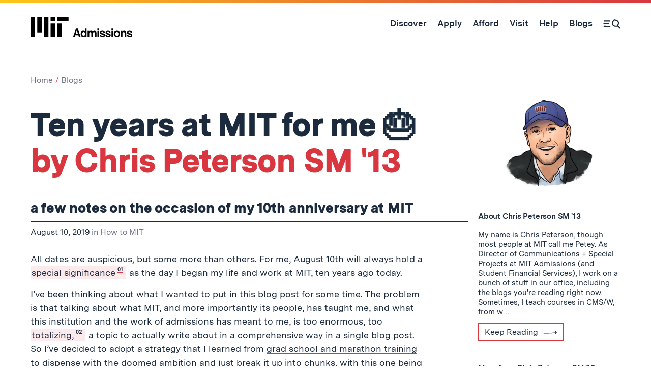

--- FILE ---
content_type: text/html; charset=UTF-8
request_url: https://mitadmissions.org/blogs/entry/ten-years-at-mit-for-me-%F0%9F%8E%82/
body_size: 35415
content:
  
  <!doctype html>
<!--[if lt IE 7]><html class="no-js ie ie6 lt-ie10 lt-ie9 lt-ie8 lt-ie7" lang="en-US"> <![endif]-->
<!--[if IE 7]><html class="no-js ie ie7 lt-ie10 lt-ie9 lt-ie8" lang="en-US"> <![endif]-->
<!--[if IE 8]><html class="no-js ie ie8 lt-ie10 lt-ie9" lang="en-US"> <![endif]-->
<!--[if IE 9]><html class="no-js ie ie9 lt-ie10" lang="en-US"> <![endif]-->
<!--[if gt IE 9]><!-->
<html class="no-js gt-ie9" lang="en-US"> <!--<![endif]-->
<head>
      
  <!-- Global site tag (gtag.js) - Google Analytics -->
  <!-- Google tag (gtag.js) -->
  <script async src="https://www.googletagmanager.com/gtag/js?id=G-G61VQBBGXM"></script>
  <script>
    window.dataLayer = window.dataLayer || [];
    function gtag() {
      dataLayer.push(arguments);
    }

    gtag('js', new Date());
    gtag('config', 'G-G61VQBBGXM');
  </script>


  <meta charset="UTF-8"/>
  <title>Ten years at MIT for me 🎂 | MIT Admissions</title>
  <meta name="description" content="At MIT Admissions, we recruit and enroll a talented and diverse class of undergraduates who will learn to use science, technology, and other areas of scholarship to serve the nation and the world in the 21st century.">
  <meta http-equiv="X-UA-Compatible" content="IE=edge"><script type="text/javascript">(window.NREUM||(NREUM={})).init={ajax:{deny_list:["bam.nr-data.net"]}};(window.NREUM||(NREUM={})).loader_config={licenseKey:"a4e8a8b9af",applicationID:"188032832",browserID:"188033721"};;/*! For license information please see nr-loader-rum-1.301.0.min.js.LICENSE.txt */
(()=>{var e,t,r={122:(e,t,r)=>{"use strict";r.d(t,{a:()=>i});var n=r(944);function i(e,t){try{if(!e||"object"!=typeof e)return(0,n.R)(3);if(!t||"object"!=typeof t)return(0,n.R)(4);const r=Object.create(Object.getPrototypeOf(t),Object.getOwnPropertyDescriptors(t)),a=0===Object.keys(r).length?e:r;for(let o in a)if(void 0!==e[o])try{if(null===e[o]){r[o]=null;continue}Array.isArray(e[o])&&Array.isArray(t[o])?r[o]=Array.from(new Set([...e[o],...t[o]])):"object"==typeof e[o]&&"object"==typeof t[o]?r[o]=i(e[o],t[o]):r[o]=e[o]}catch(e){r[o]||(0,n.R)(1,e)}return r}catch(e){(0,n.R)(2,e)}}},154:(e,t,r)=>{"use strict";r.d(t,{OF:()=>c,RI:()=>i,WN:()=>d,bv:()=>a,gm:()=>o,mw:()=>s,sb:()=>u});var n=r(863);const i="undefined"!=typeof window&&!!window.document,a="undefined"!=typeof WorkerGlobalScope&&("undefined"!=typeof self&&self instanceof WorkerGlobalScope&&self.navigator instanceof WorkerNavigator||"undefined"!=typeof globalThis&&globalThis instanceof WorkerGlobalScope&&globalThis.navigator instanceof WorkerNavigator),o=i?window:"undefined"!=typeof WorkerGlobalScope&&("undefined"!=typeof self&&self instanceof WorkerGlobalScope&&self||"undefined"!=typeof globalThis&&globalThis instanceof WorkerGlobalScope&&globalThis),s=Boolean("hidden"===o?.document?.visibilityState),c=/iPad|iPhone|iPod/.test(o.navigator?.userAgent),u=c&&"undefined"==typeof SharedWorker,d=((()=>{const e=o.navigator?.userAgent?.match(/Firefox[/\s](\d+\.\d+)/);Array.isArray(e)&&e.length>=2&&e[1]})(),Date.now()-(0,n.t)())},163:(e,t,r)=>{"use strict";r.d(t,{j:()=>R});var n=r(384),i=r(741);var a=r(555);r(860).K7.genericEvents;const o="experimental.resources",s=e=>{if(!e||"string"!=typeof e)return!1;try{document.createDocumentFragment().querySelector(e)}catch{return!1}return!0};var c=r(614),u=r(944),d=r(122);const l="[data-nr-mask]",f=e=>(0,d.a)(e,(()=>{const e={feature_flags:[],experimental:{resources:!1},mask_selector:"*",block_selector:"[data-nr-block]",mask_input_options:{color:!1,date:!1,"datetime-local":!1,email:!1,month:!1,number:!1,range:!1,search:!1,tel:!1,text:!1,time:!1,url:!1,week:!1,textarea:!1,select:!1,password:!0}};return{ajax:{deny_list:void 0,block_internal:!0,enabled:!0,autoStart:!0},api:{allow_registered_children:!0,duplicate_registered_data:!1},distributed_tracing:{enabled:void 0,exclude_newrelic_header:void 0,cors_use_newrelic_header:void 0,cors_use_tracecontext_headers:void 0,allowed_origins:void 0},get feature_flags(){return e.feature_flags},set feature_flags(t){e.feature_flags=t},generic_events:{enabled:!0,autoStart:!0},harvest:{interval:30},jserrors:{enabled:!0,autoStart:!0},logging:{enabled:!0,autoStart:!0},metrics:{enabled:!0,autoStart:!0},obfuscate:void 0,page_action:{enabled:!0},page_view_event:{enabled:!0,autoStart:!0},page_view_timing:{enabled:!0,autoStart:!0},performance:{capture_marks:!1,capture_measures:!1,capture_detail:!0,resources:{get enabled(){return e.feature_flags.includes(o)||e.experimental.resources},set enabled(t){e.experimental.resources=t},asset_types:[],first_party_domains:[],ignore_newrelic:!0}},privacy:{cookies_enabled:!0},proxy:{assets:void 0,beacon:void 0},session:{expiresMs:c.wk,inactiveMs:c.BB},session_replay:{autoStart:!0,enabled:!1,preload:!1,sampling_rate:10,error_sampling_rate:100,collect_fonts:!1,inline_images:!1,fix_stylesheets:!0,mask_all_inputs:!0,get mask_text_selector(){return e.mask_selector},set mask_text_selector(t){s(t)?e.mask_selector="".concat(t,",").concat(l):""===t||null===t?e.mask_selector=l:(0,u.R)(5,t)},get block_class(){return"nr-block"},get ignore_class(){return"nr-ignore"},get mask_text_class(){return"nr-mask"},get block_selector(){return e.block_selector},set block_selector(t){s(t)?e.block_selector+=",".concat(t):""!==t&&(0,u.R)(6,t)},get mask_input_options(){return e.mask_input_options},set mask_input_options(t){t&&"object"==typeof t?e.mask_input_options={...t,password:!0}:(0,u.R)(7,t)}},session_trace:{enabled:!0,autoStart:!0},soft_navigations:{enabled:!0,autoStart:!0},spa:{enabled:!0,autoStart:!0},ssl:void 0,user_actions:{enabled:!0,elementAttributes:["id","className","tagName","type"]}}})());var g=r(154),p=r(324);let m=0;const h={buildEnv:p.F3,distMethod:p.Xs,version:p.xv,originTime:g.WN},v={appMetadata:{},customTransaction:void 0,denyList:void 0,disabled:!1,entityManager:void 0,harvester:void 0,isolatedBacklog:!1,isRecording:!1,loaderType:void 0,maxBytes:3e4,obfuscator:void 0,onerror:void 0,ptid:void 0,releaseIds:{},session:void 0,timeKeeper:void 0,jsAttributesMetadata:{bytes:0},get harvestCount(){return++m}},b=e=>{const t=(0,d.a)(e,v),r=Object.keys(h).reduce((e,t)=>(e[t]={value:h[t],writable:!1,configurable:!0,enumerable:!0},e),{});return Object.defineProperties(t,r)};var y=r(701);const _=e=>{const t=e.startsWith("http");e+="/",r.p=t?e:"https://"+e};var w=r(836),x=r(241);const k={accountID:void 0,trustKey:void 0,agentID:void 0,licenseKey:void 0,applicationID:void 0,xpid:void 0},S=e=>(0,d.a)(e,k),A=new Set;function R(e,t={},r,o){let{init:s,info:c,loader_config:u,runtime:d={},exposed:l=!0}=t;if(!c){const e=(0,n.pV)();s=e.init,c=e.info,u=e.loader_config}e.init=f(s||{}),e.loader_config=S(u||{}),c.jsAttributes??={},g.bv&&(c.jsAttributes.isWorker=!0),e.info=(0,a.D)(c);const p=e.init,m=[c.beacon,c.errorBeacon];A.has(e.agentIdentifier)||(p.proxy.assets&&(_(p.proxy.assets),m.push(p.proxy.assets)),p.proxy.beacon&&m.push(p.proxy.beacon),e.beacons=[...m],function(e){const t=(0,n.pV)();Object.getOwnPropertyNames(i.W.prototype).forEach(r=>{const n=i.W.prototype[r];if("function"!=typeof n||"constructor"===n)return;let a=t[r];e[r]&&!1!==e.exposed&&"micro-agent"!==e.runtime?.loaderType&&(t[r]=(...t)=>{const n=e[r](...t);return a?a(...t):n})})}(e),(0,n.US)("activatedFeatures",y.B),e.runSoftNavOverSpa&&=!0===p.soft_navigations.enabled&&p.feature_flags.includes("soft_nav")),d.denyList=[...p.ajax.deny_list||[],...p.ajax.block_internal?m:[]],d.ptid=e.agentIdentifier,d.loaderType=r,e.runtime=b(d),A.has(e.agentIdentifier)||(e.ee=w.ee.get(e.agentIdentifier),e.exposed=l,(0,x.W)({agentIdentifier:e.agentIdentifier,drained:!!y.B?.[e.agentIdentifier],type:"lifecycle",name:"initialize",feature:void 0,data:e.config})),A.add(e.agentIdentifier)}},234:(e,t,r)=>{"use strict";r.d(t,{W:()=>a});var n=r(836),i=r(687);class a{constructor(e,t){this.agentIdentifier=e,this.ee=n.ee.get(e),this.featureName=t,this.blocked=!1}deregisterDrain(){(0,i.x3)(this.agentIdentifier,this.featureName)}}},241:(e,t,r)=>{"use strict";r.d(t,{W:()=>a});var n=r(154);const i="newrelic";function a(e={}){try{n.gm.dispatchEvent(new CustomEvent(i,{detail:e}))}catch(e){}}},261:(e,t,r)=>{"use strict";r.d(t,{$9:()=>u,BL:()=>s,CH:()=>g,Dl:()=>_,Fw:()=>y,PA:()=>h,Pl:()=>n,Tb:()=>l,U2:()=>a,V1:()=>k,Wb:()=>x,bt:()=>b,cD:()=>v,d3:()=>w,dT:()=>c,eY:()=>p,fF:()=>f,hG:()=>i,k6:()=>o,nb:()=>m,o5:()=>d});const n="api-",i="addPageAction",a="addToTrace",o="addRelease",s="finished",c="interaction",u="log",d="noticeError",l="pauseReplay",f="recordCustomEvent",g="recordReplay",p="register",m="setApplicationVersion",h="setCurrentRouteName",v="setCustomAttribute",b="setErrorHandler",y="setPageViewName",_="setUserId",w="start",x="wrapLogger",k="measure"},289:(e,t,r)=>{"use strict";r.d(t,{GG:()=>a,Qr:()=>s,sB:()=>o});var n=r(878);function i(){return"undefined"==typeof document||"complete"===document.readyState}function a(e,t){if(i())return e();(0,n.sp)("load",e,t)}function o(e){if(i())return e();(0,n.DD)("DOMContentLoaded",e)}function s(e){if(i())return e();(0,n.sp)("popstate",e)}},324:(e,t,r)=>{"use strict";r.d(t,{F3:()=>i,Xs:()=>a,xv:()=>n});const n="1.301.0",i="PROD",a="CDN"},374:(e,t,r)=>{r.nc=(()=>{try{return document?.currentScript?.nonce}catch(e){}return""})()},384:(e,t,r)=>{"use strict";r.d(t,{NT:()=>o,US:()=>d,Zm:()=>s,bQ:()=>u,dV:()=>c,pV:()=>l});var n=r(154),i=r(863),a=r(910);const o={beacon:"bam.nr-data.net",errorBeacon:"bam.nr-data.net"};function s(){return n.gm.NREUM||(n.gm.NREUM={}),void 0===n.gm.newrelic&&(n.gm.newrelic=n.gm.NREUM),n.gm.NREUM}function c(){let e=s();return e.o||(e.o={ST:n.gm.setTimeout,SI:n.gm.setImmediate||n.gm.setInterval,CT:n.gm.clearTimeout,XHR:n.gm.XMLHttpRequest,REQ:n.gm.Request,EV:n.gm.Event,PR:n.gm.Promise,MO:n.gm.MutationObserver,FETCH:n.gm.fetch,WS:n.gm.WebSocket},(0,a.i)(...Object.values(e.o))),e}function u(e,t){let r=s();r.initializedAgents??={},t.initializedAt={ms:(0,i.t)(),date:new Date},r.initializedAgents[e]=t}function d(e,t){s()[e]=t}function l(){return function(){let e=s();const t=e.info||{};e.info={beacon:o.beacon,errorBeacon:o.errorBeacon,...t}}(),function(){let e=s();const t=e.init||{};e.init={...t}}(),c(),function(){let e=s();const t=e.loader_config||{};e.loader_config={...t}}(),s()}},389:(e,t,r)=>{"use strict";function n(e,t=500,r={}){const n=r?.leading||!1;let i;return(...r)=>{n&&void 0===i&&(e.apply(this,r),i=setTimeout(()=>{i=clearTimeout(i)},t)),n||(clearTimeout(i),i=setTimeout(()=>{e.apply(this,r)},t))}}function i(e){let t=!1;return(...r)=>{t||(t=!0,e.apply(this,r))}}r.d(t,{J:()=>i,s:()=>n})},555:(e,t,r)=>{"use strict";r.d(t,{D:()=>s,f:()=>o});var n=r(384),i=r(122);const a={beacon:n.NT.beacon,errorBeacon:n.NT.errorBeacon,licenseKey:void 0,applicationID:void 0,sa:void 0,queueTime:void 0,applicationTime:void 0,ttGuid:void 0,user:void 0,account:void 0,product:void 0,extra:void 0,jsAttributes:{},userAttributes:void 0,atts:void 0,transactionName:void 0,tNamePlain:void 0};function o(e){try{return!!e.licenseKey&&!!e.errorBeacon&&!!e.applicationID}catch(e){return!1}}const s=e=>(0,i.a)(e,a)},566:(e,t,r)=>{"use strict";r.d(t,{LA:()=>s,bz:()=>o});var n=r(154);const i="xxxxxxxx-xxxx-4xxx-yxxx-xxxxxxxxxxxx";function a(e,t){return e?15&e[t]:16*Math.random()|0}function o(){const e=n.gm?.crypto||n.gm?.msCrypto;let t,r=0;return e&&e.getRandomValues&&(t=e.getRandomValues(new Uint8Array(30))),i.split("").map(e=>"x"===e?a(t,r++).toString(16):"y"===e?(3&a()|8).toString(16):e).join("")}function s(e){const t=n.gm?.crypto||n.gm?.msCrypto;let r,i=0;t&&t.getRandomValues&&(r=t.getRandomValues(new Uint8Array(e)));const o=[];for(var s=0;s<e;s++)o.push(a(r,i++).toString(16));return o.join("")}},606:(e,t,r)=>{"use strict";r.d(t,{i:()=>a});var n=r(908);a.on=o;var i=a.handlers={};function a(e,t,r,a){o(a||n.d,i,e,t,r)}function o(e,t,r,i,a){a||(a="feature"),e||(e=n.d);var o=t[a]=t[a]||{};(o[r]=o[r]||[]).push([e,i])}},607:(e,t,r)=>{"use strict";r.d(t,{W:()=>n});const n=(0,r(566).bz)()},614:(e,t,r)=>{"use strict";r.d(t,{BB:()=>o,H3:()=>n,g:()=>u,iL:()=>c,tS:()=>s,uh:()=>i,wk:()=>a});const n="NRBA",i="SESSION",a=144e5,o=18e5,s={STARTED:"session-started",PAUSE:"session-pause",RESET:"session-reset",RESUME:"session-resume",UPDATE:"session-update"},c={SAME_TAB:"same-tab",CROSS_TAB:"cross-tab"},u={OFF:0,FULL:1,ERROR:2}},630:(e,t,r)=>{"use strict";r.d(t,{T:()=>n});const n=r(860).K7.pageViewEvent},646:(e,t,r)=>{"use strict";r.d(t,{y:()=>n});class n{constructor(e){this.contextId=e}}},687:(e,t,r)=>{"use strict";r.d(t,{Ak:()=>u,Ze:()=>f,x3:()=>d});var n=r(241),i=r(836),a=r(606),o=r(860),s=r(646);const c={};function u(e,t){const r={staged:!1,priority:o.P3[t]||0};l(e),c[e].get(t)||c[e].set(t,r)}function d(e,t){e&&c[e]&&(c[e].get(t)&&c[e].delete(t),p(e,t,!1),c[e].size&&g(e))}function l(e){if(!e)throw new Error("agentIdentifier required");c[e]||(c[e]=new Map)}function f(e="",t="feature",r=!1){if(l(e),!e||!c[e].get(t)||r)return p(e,t);c[e].get(t).staged=!0,g(e)}function g(e){const t=Array.from(c[e]);t.every(([e,t])=>t.staged)&&(t.sort((e,t)=>e[1].priority-t[1].priority),t.forEach(([t])=>{c[e].delete(t),p(e,t)}))}function p(e,t,r=!0){const o=e?i.ee.get(e):i.ee,c=a.i.handlers;if(!o.aborted&&o.backlog&&c){if((0,n.W)({agentIdentifier:e,type:"lifecycle",name:"drain",feature:t}),r){const e=o.backlog[t],r=c[t];if(r){for(let t=0;e&&t<e.length;++t)m(e[t],r);Object.entries(r).forEach(([e,t])=>{Object.values(t||{}).forEach(t=>{t[0]?.on&&t[0]?.context()instanceof s.y&&t[0].on(e,t[1])})})}}o.isolatedBacklog||delete c[t],o.backlog[t]=null,o.emit("drain-"+t,[])}}function m(e,t){var r=e[1];Object.values(t[r]||{}).forEach(t=>{var r=e[0];if(t[0]===r){var n=t[1],i=e[3],a=e[2];n.apply(i,a)}})}},699:(e,t,r)=>{"use strict";r.d(t,{It:()=>i,No:()=>n,qh:()=>o,uh:()=>a});const n=16e3,i=1e6,a="NR_CONTAINER_AGENT",o="SESSION_ERROR"},701:(e,t,r)=>{"use strict";r.d(t,{B:()=>a,t:()=>o});var n=r(241);const i=new Set,a={};function o(e,t){const r=t.agentIdentifier;a[r]??={},e&&"object"==typeof e&&(i.has(r)||(t.ee.emit("rumresp",[e]),a[r]=e,i.add(r),(0,n.W)({agentIdentifier:r,loaded:!0,drained:!0,type:"lifecycle",name:"load",feature:void 0,data:e})))}},741:(e,t,r)=>{"use strict";r.d(t,{W:()=>a});var n=r(944),i=r(261);class a{#e(e,...t){if(this[e]!==a.prototype[e])return this[e](...t);(0,n.R)(35,e)}addPageAction(e,t){return this.#e(i.hG,e,t)}register(e){return this.#e(i.eY,e)}recordCustomEvent(e,t){return this.#e(i.fF,e,t)}setPageViewName(e,t){return this.#e(i.Fw,e,t)}setCustomAttribute(e,t,r){return this.#e(i.cD,e,t,r)}noticeError(e,t){return this.#e(i.o5,e,t)}setUserId(e){return this.#e(i.Dl,e)}setApplicationVersion(e){return this.#e(i.nb,e)}setErrorHandler(e){return this.#e(i.bt,e)}addRelease(e,t){return this.#e(i.k6,e,t)}log(e,t){return this.#e(i.$9,e,t)}start(){return this.#e(i.d3)}finished(e){return this.#e(i.BL,e)}recordReplay(){return this.#e(i.CH)}pauseReplay(){return this.#e(i.Tb)}addToTrace(e){return this.#e(i.U2,e)}setCurrentRouteName(e){return this.#e(i.PA,e)}interaction(e){return this.#e(i.dT,e)}wrapLogger(e,t,r){return this.#e(i.Wb,e,t,r)}measure(e,t){return this.#e(i.V1,e,t)}}},773:(e,t,r)=>{"use strict";r.d(t,{z_:()=>a,XG:()=>s,TZ:()=>n,rs:()=>i,xV:()=>o});r(154),r(566),r(384);const n=r(860).K7.metrics,i="sm",a="cm",o="storeSupportabilityMetrics",s="storeEventMetrics"},782:(e,t,r)=>{"use strict";r.d(t,{T:()=>n});const n=r(860).K7.pageViewTiming},836:(e,t,r)=>{"use strict";r.d(t,{P:()=>s,ee:()=>c});var n=r(384),i=r(990),a=r(646),o=r(607);const s="nr@context:".concat(o.W),c=function e(t,r){var n={},o={},d={},l=!1;try{l=16===r.length&&u.initializedAgents?.[r]?.runtime.isolatedBacklog}catch(e){}var f={on:p,addEventListener:p,removeEventListener:function(e,t){var r=n[e];if(!r)return;for(var i=0;i<r.length;i++)r[i]===t&&r.splice(i,1)},emit:function(e,r,n,i,a){!1!==a&&(a=!0);if(c.aborted&&!i)return;t&&a&&t.emit(e,r,n);var s=g(n);m(e).forEach(e=>{e.apply(s,r)});var u=v()[o[e]];u&&u.push([f,e,r,s]);return s},get:h,listeners:m,context:g,buffer:function(e,t){const r=v();if(t=t||"feature",f.aborted)return;Object.entries(e||{}).forEach(([e,n])=>{o[n]=t,t in r||(r[t]=[])})},abort:function(){f._aborted=!0,Object.keys(f.backlog).forEach(e=>{delete f.backlog[e]})},isBuffering:function(e){return!!v()[o[e]]},debugId:r,backlog:l?{}:t&&"object"==typeof t.backlog?t.backlog:{},isolatedBacklog:l};return Object.defineProperty(f,"aborted",{get:()=>{let e=f._aborted||!1;return e||(t&&(e=t.aborted),e)}}),f;function g(e){return e&&e instanceof a.y?e:e?(0,i.I)(e,s,()=>new a.y(s)):new a.y(s)}function p(e,t){n[e]=m(e).concat(t)}function m(e){return n[e]||[]}function h(t){return d[t]=d[t]||e(f,t)}function v(){return f.backlog}}(void 0,"globalEE"),u=(0,n.Zm)();u.ee||(u.ee=c)},843:(e,t,r)=>{"use strict";r.d(t,{u:()=>i});var n=r(878);function i(e,t=!1,r,i){(0,n.DD)("visibilitychange",function(){if(t)return void("hidden"===document.visibilityState&&e());e(document.visibilityState)},r,i)}},860:(e,t,r)=>{"use strict";r.d(t,{$J:()=>d,K7:()=>c,P3:()=>u,XX:()=>i,Yy:()=>s,df:()=>a,qY:()=>n,v4:()=>o});const n="events",i="jserrors",a="browser/blobs",o="rum",s="browser/logs",c={ajax:"ajax",genericEvents:"generic_events",jserrors:i,logging:"logging",metrics:"metrics",pageAction:"page_action",pageViewEvent:"page_view_event",pageViewTiming:"page_view_timing",sessionReplay:"session_replay",sessionTrace:"session_trace",softNav:"soft_navigations",spa:"spa"},u={[c.pageViewEvent]:1,[c.pageViewTiming]:2,[c.metrics]:3,[c.jserrors]:4,[c.spa]:5,[c.ajax]:6,[c.sessionTrace]:7,[c.softNav]:8,[c.sessionReplay]:9,[c.logging]:10,[c.genericEvents]:11},d={[c.pageViewEvent]:o,[c.pageViewTiming]:n,[c.ajax]:n,[c.spa]:n,[c.softNav]:n,[c.metrics]:i,[c.jserrors]:i,[c.sessionTrace]:a,[c.sessionReplay]:a,[c.logging]:s,[c.genericEvents]:"ins"}},863:(e,t,r)=>{"use strict";function n(){return Math.floor(performance.now())}r.d(t,{t:()=>n})},878:(e,t,r)=>{"use strict";function n(e,t){return{capture:e,passive:!1,signal:t}}function i(e,t,r=!1,i){window.addEventListener(e,t,n(r,i))}function a(e,t,r=!1,i){document.addEventListener(e,t,n(r,i))}r.d(t,{DD:()=>a,jT:()=>n,sp:()=>i})},908:(e,t,r)=>{"use strict";r.d(t,{d:()=>n,p:()=>i});var n=r(836).ee.get("handle");function i(e,t,r,i,a){a?(a.buffer([e],i),a.emit(e,t,r)):(n.buffer([e],i),n.emit(e,t,r))}},910:(e,t,r)=>{"use strict";r.d(t,{i:()=>a});var n=r(944);const i=new Map;function a(...e){return e.every(e=>{if(i.has(e))return i.get(e);const t="function"==typeof e&&e.toString().includes("[native code]");return t||(0,n.R)(64,e?.name||e?.toString()),i.set(e,t),t})}},944:(e,t,r)=>{"use strict";r.d(t,{R:()=>i});var n=r(241);function i(e,t){"function"==typeof console.debug&&(console.debug("New Relic Warning: https://github.com/newrelic/newrelic-browser-agent/blob/main/docs/warning-codes.md#".concat(e),t),(0,n.W)({agentIdentifier:null,drained:null,type:"data",name:"warn",feature:"warn",data:{code:e,secondary:t}}))}},990:(e,t,r)=>{"use strict";r.d(t,{I:()=>i});var n=Object.prototype.hasOwnProperty;function i(e,t,r){if(n.call(e,t))return e[t];var i=r();if(Object.defineProperty&&Object.keys)try{return Object.defineProperty(e,t,{value:i,writable:!0,enumerable:!1}),i}catch(e){}return e[t]=i,i}}},n={};function i(e){var t=n[e];if(void 0!==t)return t.exports;var a=n[e]={exports:{}};return r[e](a,a.exports,i),a.exports}i.m=r,i.d=(e,t)=>{for(var r in t)i.o(t,r)&&!i.o(e,r)&&Object.defineProperty(e,r,{enumerable:!0,get:t[r]})},i.f={},i.e=e=>Promise.all(Object.keys(i.f).reduce((t,r)=>(i.f[r](e,t),t),[])),i.u=e=>"nr-rum-1.301.0.min.js",i.o=(e,t)=>Object.prototype.hasOwnProperty.call(e,t),e={},t="NRBA-1.301.0.PROD:",i.l=(r,n,a,o)=>{if(e[r])e[r].push(n);else{var s,c;if(void 0!==a)for(var u=document.getElementsByTagName("script"),d=0;d<u.length;d++){var l=u[d];if(l.getAttribute("src")==r||l.getAttribute("data-webpack")==t+a){s=l;break}}if(!s){c=!0;var f={296:"sha512-uirri2n208hvEusqP09Pp2vSrKjeItTAburRIb4o7yWRFpHyJMqCz0XdczsDmcszcuGUYobCVVcHeLDNmUENGg=="};(s=document.createElement("script")).charset="utf-8",i.nc&&s.setAttribute("nonce",i.nc),s.setAttribute("data-webpack",t+a),s.src=r,0!==s.src.indexOf(window.location.origin+"/")&&(s.crossOrigin="anonymous"),f[o]&&(s.integrity=f[o])}e[r]=[n];var g=(t,n)=>{s.onerror=s.onload=null,clearTimeout(p);var i=e[r];if(delete e[r],s.parentNode&&s.parentNode.removeChild(s),i&&i.forEach(e=>e(n)),t)return t(n)},p=setTimeout(g.bind(null,void 0,{type:"timeout",target:s}),12e4);s.onerror=g.bind(null,s.onerror),s.onload=g.bind(null,s.onload),c&&document.head.appendChild(s)}},i.r=e=>{"undefined"!=typeof Symbol&&Symbol.toStringTag&&Object.defineProperty(e,Symbol.toStringTag,{value:"Module"}),Object.defineProperty(e,"__esModule",{value:!0})},i.p="https://js-agent.newrelic.com/",(()=>{var e={374:0,840:0};i.f.j=(t,r)=>{var n=i.o(e,t)?e[t]:void 0;if(0!==n)if(n)r.push(n[2]);else{var a=new Promise((r,i)=>n=e[t]=[r,i]);r.push(n[2]=a);var o=i.p+i.u(t),s=new Error;i.l(o,r=>{if(i.o(e,t)&&(0!==(n=e[t])&&(e[t]=void 0),n)){var a=r&&("load"===r.type?"missing":r.type),o=r&&r.target&&r.target.src;s.message="Loading chunk "+t+" failed.\n("+a+": "+o+")",s.name="ChunkLoadError",s.type=a,s.request=o,n[1](s)}},"chunk-"+t,t)}};var t=(t,r)=>{var n,a,[o,s,c]=r,u=0;if(o.some(t=>0!==e[t])){for(n in s)i.o(s,n)&&(i.m[n]=s[n]);if(c)c(i)}for(t&&t(r);u<o.length;u++)a=o[u],i.o(e,a)&&e[a]&&e[a][0](),e[a]=0},r=self["webpackChunk:NRBA-1.301.0.PROD"]=self["webpackChunk:NRBA-1.301.0.PROD"]||[];r.forEach(t.bind(null,0)),r.push=t.bind(null,r.push.bind(r))})(),(()=>{"use strict";i(374);var e=i(566),t=i(741);class r extends t.W{agentIdentifier=(0,e.LA)(16)}var n=i(860);const a=Object.values(n.K7);var o=i(163);var s=i(908),c=i(863),u=i(261),d=i(241),l=i(944),f=i(701),g=i(773);function p(e,t,i,a){const o=a||i;!o||o[e]&&o[e]!==r.prototype[e]||(o[e]=function(){(0,s.p)(g.xV,["API/"+e+"/called"],void 0,n.K7.metrics,i.ee),(0,d.W)({agentIdentifier:i.agentIdentifier,drained:!!f.B?.[i.agentIdentifier],type:"data",name:"api",feature:u.Pl+e,data:{}});try{return t.apply(this,arguments)}catch(e){(0,l.R)(23,e)}})}function m(e,t,r,n,i){const a=e.info;null===r?delete a.jsAttributes[t]:a.jsAttributes[t]=r,(i||null===r)&&(0,s.p)(u.Pl+n,[(0,c.t)(),t,r],void 0,"session",e.ee)}var h=i(687),v=i(234),b=i(289),y=i(154),_=i(384);const w=e=>y.RI&&!0===e?.privacy.cookies_enabled;function x(e){return!!(0,_.dV)().o.MO&&w(e)&&!0===e?.session_trace.enabled}var k=i(389),S=i(699);class A extends v.W{constructor(e,t){super(e.agentIdentifier,t),this.agentRef=e,this.abortHandler=void 0,this.featAggregate=void 0,this.onAggregateImported=void 0,this.deferred=Promise.resolve(),!1===e.init[this.featureName].autoStart?this.deferred=new Promise((t,r)=>{this.ee.on("manual-start-all",(0,k.J)(()=>{(0,h.Ak)(e.agentIdentifier,this.featureName),t()}))}):(0,h.Ak)(e.agentIdentifier,t)}importAggregator(e,t,r={}){if(this.featAggregate)return;let n;this.onAggregateImported=new Promise(e=>{n=e});const a=async()=>{let a;await this.deferred;try{if(w(e.init)){const{setupAgentSession:t}=await i.e(296).then(i.bind(i,305));a=t(e)}}catch(e){(0,l.R)(20,e),this.ee.emit("internal-error",[e]),(0,s.p)(S.qh,[e],void 0,this.featureName,this.ee)}try{if(!this.#t(this.featureName,a,e.init))return(0,h.Ze)(this.agentIdentifier,this.featureName),void n(!1);const{Aggregate:i}=await t();this.featAggregate=new i(e,r),e.runtime.harvester.initializedAggregates.push(this.featAggregate),n(!0)}catch(e){(0,l.R)(34,e),this.abortHandler?.(),(0,h.Ze)(this.agentIdentifier,this.featureName,!0),n(!1),this.ee&&this.ee.abort()}};y.RI?(0,b.GG)(()=>a(),!0):a()}#t(e,t,r){if(this.blocked)return!1;switch(e){case n.K7.sessionReplay:return x(r)&&!!t;case n.K7.sessionTrace:return!!t;default:return!0}}}var R=i(630),T=i(614);class E extends A{static featureName=R.T;constructor(e){var t;super(e,R.T),this.setupInspectionEvents(e.agentIdentifier),t=e,p(u.Fw,function(e,r){"string"==typeof e&&("/"!==e.charAt(0)&&(e="/"+e),t.runtime.customTransaction=(r||"http://custom.transaction")+e,(0,s.p)(u.Pl+u.Fw,[(0,c.t)()],void 0,void 0,t.ee))},t),this.ee.on("api-send-rum",(e,t)=>(0,s.p)("send-rum",[e,t],void 0,this.featureName,this.ee)),this.importAggregator(e,()=>i.e(296).then(i.bind(i,108)))}setupInspectionEvents(e){const t=(t,r)=>{t&&(0,d.W)({agentIdentifier:e,timeStamp:t.timeStamp,loaded:"complete"===t.target.readyState,type:"window",name:r,data:t.target.location+""})};(0,b.sB)(e=>{t(e,"DOMContentLoaded")}),(0,b.GG)(e=>{t(e,"load")}),(0,b.Qr)(e=>{t(e,"navigate")}),this.ee.on(T.tS.UPDATE,(t,r)=>{(0,d.W)({agentIdentifier:e,type:"lifecycle",name:"session",data:r})})}}var N=i(843),I=i(878),j=i(782);class O extends A{static featureName=j.T;constructor(e){super(e,j.T),y.RI&&((0,N.u)(()=>(0,s.p)("docHidden",[(0,c.t)()],void 0,j.T,this.ee),!0),(0,I.sp)("pagehide",()=>(0,s.p)("winPagehide",[(0,c.t)()],void 0,j.T,this.ee)),this.importAggregator(e,()=>i.e(296).then(i.bind(i,350))))}}class P extends A{static featureName=g.TZ;constructor(e){super(e,g.TZ),y.RI&&document.addEventListener("securitypolicyviolation",e=>{(0,s.p)(g.xV,["Generic/CSPViolation/Detected"],void 0,this.featureName,this.ee)}),this.importAggregator(e,()=>i.e(296).then(i.bind(i,623)))}}new class extends r{constructor(e){var t;(super(),y.gm)?(this.features={},(0,_.bQ)(this.agentIdentifier,this),this.desiredFeatures=new Set(e.features||[]),this.desiredFeatures.add(E),this.runSoftNavOverSpa=[...this.desiredFeatures].some(e=>e.featureName===n.K7.softNav),(0,o.j)(this,e,e.loaderType||"agent"),t=this,p(u.cD,function(e,r,n=!1){if("string"==typeof e){if(["string","number","boolean"].includes(typeof r)||null===r)return m(t,e,r,u.cD,n);(0,l.R)(40,typeof r)}else(0,l.R)(39,typeof e)},t),function(e){p(u.Dl,function(t){if("string"==typeof t||null===t)return m(e,"enduser.id",t,u.Dl,!0);(0,l.R)(41,typeof t)},e)}(this),function(e){p(u.nb,function(t){if("string"==typeof t||null===t)return m(e,"application.version",t,u.nb,!1);(0,l.R)(42,typeof t)},e)}(this),function(e){p(u.d3,function(){e.ee.emit("manual-start-all")},e)}(this),this.run()):(0,l.R)(21)}get config(){return{info:this.info,init:this.init,loader_config:this.loader_config,runtime:this.runtime}}get api(){return this}run(){try{const e=function(e){const t={};return a.forEach(r=>{t[r]=!!e[r]?.enabled}),t}(this.init),t=[...this.desiredFeatures];t.sort((e,t)=>n.P3[e.featureName]-n.P3[t.featureName]),t.forEach(t=>{if(!e[t.featureName]&&t.featureName!==n.K7.pageViewEvent)return;if(this.runSoftNavOverSpa&&t.featureName===n.K7.spa)return;if(!this.runSoftNavOverSpa&&t.featureName===n.K7.softNav)return;const r=function(e){switch(e){case n.K7.ajax:return[n.K7.jserrors];case n.K7.sessionTrace:return[n.K7.ajax,n.K7.pageViewEvent];case n.K7.sessionReplay:return[n.K7.sessionTrace];case n.K7.pageViewTiming:return[n.K7.pageViewEvent];default:return[]}}(t.featureName).filter(e=>!(e in this.features));r.length>0&&(0,l.R)(36,{targetFeature:t.featureName,missingDependencies:r}),this.features[t.featureName]=new t(this)})}catch(e){(0,l.R)(22,e);for(const e in this.features)this.features[e].abortHandler?.();const t=(0,_.Zm)();delete t.initializedAgents[this.agentIdentifier]?.features,delete this.sharedAggregator;return t.ee.get(this.agentIdentifier).abort(),!1}}}({features:[E,O,P],loaderType:"lite"})})()})();</script>
  <meta name="viewport" content="width=device-width, initial-scale=1.0">

  <!-- Open Graph (Facebook) -->
  <meta property="og:site_name" content="MIT Admissions">
  <meta property="og:site" content="https://mitadmissions.org">
  <meta property="og:locale" content="en_us">
  <meta property="og:type" content="website">
  <meta property="og:title" content="Ten years at MIT for me 🎂 | MIT Admissions">
  <meta property="og:url" content="https://mitadmissions.org/blogs/entry/ten-years-at-mit-for-me-%f0%9f%8e%82/">
  <meta property="og:image" content="https://mitadmissions.org/wp-content/themes/mit-admissions-theme/static/img/social-logo.jpg?v=3">
  <meta property="og:description" content="a few notes on the occasion of my 10th anniversary at MIT ">

  <!-- Twitter Card -->
  <meta name="twitter:card" content="summary_large_image">
  <meta name="twitter:site" content="@MIT">
  <meta name="twitter:title" content="Ten years at MIT for me 🎂 | MIT Admissions">
  <meta name="twitter:description" content="a few notes on the occasion of my 10th anniversary at MIT ">
  <meta name="twitter:image" content="https://mitadmissions.org/wp-content/themes/mit-admissions-theme/static/img/social-logo.jpg?v=3">

  <link rel="apple-touch-icon" sizes="57x57"
        href="https://mitadmissions.org/wp-content/themes/mit-admissions-theme/static/img/favicon/apple-icon-57x57.png?v=1.3.8">
  <link rel="apple-touch-icon" sizes="60x60"
        href="https://mitadmissions.org/wp-content/themes/mit-admissions-theme/static/img/favicon/apple-icon-60x60.png?v=1.3.8">
  <link rel="apple-touch-icon" sizes="72x72"
        href="https://mitadmissions.org/wp-content/themes/mit-admissions-theme/static/img/favicon/apple-icon-72x72.png?v=1.3.8">
  <link rel="apple-touch-icon" sizes="76x76"
        href="https://mitadmissions.org/wp-content/themes/mit-admissions-theme/static/img/favicon/apple-icon-76x76.png?v=1.3.8">
  <link rel="apple-touch-icon" sizes="114x114"
        href="https://mitadmissions.org/wp-content/themes/mit-admissions-theme/static/img/favicon/apple-icon-114x114.png?v=1.3.8">
  <link rel="apple-touch-icon" sizes="120x120"
        href="https://mitadmissions.org/wp-content/themes/mit-admissions-theme/static/img/favicon/apple-icon-120x120.png?v=1.3.8">
  <link rel="apple-touch-icon" sizes="144x144"
        href="https://mitadmissions.org/wp-content/themes/mit-admissions-theme/static/img/favicon/apple-icon-144x144.png?v=1.3.8">
  <link rel="apple-touch-icon" sizes="152x152"
        href="https://mitadmissions.org/wp-content/themes/mit-admissions-theme/static/img/favicon/apple-icon-152x152.png?v=1.3.8">
  <link rel="apple-touch-icon" sizes="180x180"
        href="https://mitadmissions.org/wp-content/themes/mit-admissions-theme/static/img/favicon/apple-icon-180x180.png?v=1.3.8">
  <link rel="icon" type="image/png" sizes="192x192"
        href="https://mitadmissions.org/wp-content/themes/mit-admissions-theme/static/img/favicon/android-icon-192x192.png?v=1.3.8">
  <link rel="icon" type="image/png" sizes="32x32"
        href="https://mitadmissions.org/wp-content/themes/mit-admissions-theme/static/img/favicon/favicon-32x32.png?v=1.3.8">
  <link rel="icon" type="image/png" sizes="96x96"
        href="https://mitadmissions.org/wp-content/themes/mit-admissions-theme/static/img/favicon/favicon-96x96.png?v=1.3.8">
  <link rel="icon" type="image/png" sizes="16x16"
        href="https://mitadmissions.org/wp-content/themes/mit-admissions-theme/static/img/favicon/favicon-16x16.png?v=1.3.8">
  <meta name="msapplication-TileColor" content="#ffffff">
  <meta name="msapplication-TileImage" content="https://mitadmissions.org/wp-content/themes/mit-admissions-theme/static/img/favicon/ms-icon-144x144.png">
  <meta name="theme-color" content="#ffffff">


  <!--[if gt IE 8]><!-->
  <link rel="stylesheet" type="text/css" href="https://mitadmissions.org/wp-content/themes/mit-admissions-theme/static/dist/style.css?v=1.3.8"
        media="screen, print"/> <!--<![endif]-->

  <!--[if lt IE 9]><link rel="stylesheet" type="text/css" href="https://mitadmissions.org/wp-content/themes/mit-admissions-theme/static/dist/ie-7-8.css"  media="screen, print" /> <![endif]-->

  <meta name='robots' content='max-image-preview:large' />
	<style>img:is([sizes="auto" i], [sizes^="auto," i]) { contain-intrinsic-size: 3000px 1500px }</style>
	<link rel='dns-prefetch' href='//mitadmissions.org' />
<script type="text/javascript">
/* <![CDATA[ */
window._wpemojiSettings = {"baseUrl":"https:\/\/s.w.org\/images\/core\/emoji\/16.0.1\/72x72\/","ext":".png","svgUrl":"https:\/\/s.w.org\/images\/core\/emoji\/16.0.1\/svg\/","svgExt":".svg","source":{"concatemoji":"https:\/\/mitadmissions.org\/wp-includes\/js\/wp-emoji-release.min.js?ver=6.8.3"}};
/*! This file is auto-generated */
!function(s,n){var o,i,e;function c(e){try{var t={supportTests:e,timestamp:(new Date).valueOf()};sessionStorage.setItem(o,JSON.stringify(t))}catch(e){}}function p(e,t,n){e.clearRect(0,0,e.canvas.width,e.canvas.height),e.fillText(t,0,0);var t=new Uint32Array(e.getImageData(0,0,e.canvas.width,e.canvas.height).data),a=(e.clearRect(0,0,e.canvas.width,e.canvas.height),e.fillText(n,0,0),new Uint32Array(e.getImageData(0,0,e.canvas.width,e.canvas.height).data));return t.every(function(e,t){return e===a[t]})}function u(e,t){e.clearRect(0,0,e.canvas.width,e.canvas.height),e.fillText(t,0,0);for(var n=e.getImageData(16,16,1,1),a=0;a<n.data.length;a++)if(0!==n.data[a])return!1;return!0}function f(e,t,n,a){switch(t){case"flag":return n(e,"\ud83c\udff3\ufe0f\u200d\u26a7\ufe0f","\ud83c\udff3\ufe0f\u200b\u26a7\ufe0f")?!1:!n(e,"\ud83c\udde8\ud83c\uddf6","\ud83c\udde8\u200b\ud83c\uddf6")&&!n(e,"\ud83c\udff4\udb40\udc67\udb40\udc62\udb40\udc65\udb40\udc6e\udb40\udc67\udb40\udc7f","\ud83c\udff4\u200b\udb40\udc67\u200b\udb40\udc62\u200b\udb40\udc65\u200b\udb40\udc6e\u200b\udb40\udc67\u200b\udb40\udc7f");case"emoji":return!a(e,"\ud83e\udedf")}return!1}function g(e,t,n,a){var r="undefined"!=typeof WorkerGlobalScope&&self instanceof WorkerGlobalScope?new OffscreenCanvas(300,150):s.createElement("canvas"),o=r.getContext("2d",{willReadFrequently:!0}),i=(o.textBaseline="top",o.font="600 32px Arial",{});return e.forEach(function(e){i[e]=t(o,e,n,a)}),i}function t(e){var t=s.createElement("script");t.src=e,t.defer=!0,s.head.appendChild(t)}"undefined"!=typeof Promise&&(o="wpEmojiSettingsSupports",i=["flag","emoji"],n.supports={everything:!0,everythingExceptFlag:!0},e=new Promise(function(e){s.addEventListener("DOMContentLoaded",e,{once:!0})}),new Promise(function(t){var n=function(){try{var e=JSON.parse(sessionStorage.getItem(o));if("object"==typeof e&&"number"==typeof e.timestamp&&(new Date).valueOf()<e.timestamp+604800&&"object"==typeof e.supportTests)return e.supportTests}catch(e){}return null}();if(!n){if("undefined"!=typeof Worker&&"undefined"!=typeof OffscreenCanvas&&"undefined"!=typeof URL&&URL.createObjectURL&&"undefined"!=typeof Blob)try{var e="postMessage("+g.toString()+"("+[JSON.stringify(i),f.toString(),p.toString(),u.toString()].join(",")+"));",a=new Blob([e],{type:"text/javascript"}),r=new Worker(URL.createObjectURL(a),{name:"wpTestEmojiSupports"});return void(r.onmessage=function(e){c(n=e.data),r.terminate(),t(n)})}catch(e){}c(n=g(i,f,p,u))}t(n)}).then(function(e){for(var t in e)n.supports[t]=e[t],n.supports.everything=n.supports.everything&&n.supports[t],"flag"!==t&&(n.supports.everythingExceptFlag=n.supports.everythingExceptFlag&&n.supports[t]);n.supports.everythingExceptFlag=n.supports.everythingExceptFlag&&!n.supports.flag,n.DOMReady=!1,n.readyCallback=function(){n.DOMReady=!0}}).then(function(){return e}).then(function(){var e;n.supports.everything||(n.readyCallback(),(e=n.source||{}).concatemoji?t(e.concatemoji):e.wpemoji&&e.twemoji&&(t(e.twemoji),t(e.wpemoji)))}))}((window,document),window._wpemojiSettings);
/* ]]> */
</script>
<style id='wp-emoji-styles-inline-css' type='text/css'>

	img.wp-smiley, img.emoji {
		display: inline !important;
		border: none !important;
		box-shadow: none !important;
		height: 1em !important;
		width: 1em !important;
		margin: 0 0.07em !important;
		vertical-align: -0.1em !important;
		background: none !important;
		padding: 0 !important;
	}
</style>
<link rel='stylesheet' id='wp-block-library-css' href='https://mitadmissions.org/wp-includes/css/dist/block-library/style.min.css?ver=6.8.3' type='text/css' media='all' />
<style id='classic-theme-styles-inline-css' type='text/css'>
/*! This file is auto-generated */
.wp-block-button__link{color:#fff;background-color:#32373c;border-radius:9999px;box-shadow:none;text-decoration:none;padding:calc(.667em + 2px) calc(1.333em + 2px);font-size:1.125em}.wp-block-file__button{background:#32373c;color:#fff;text-decoration:none}
</style>
<style id='global-styles-inline-css' type='text/css'>
:root{--wp--preset--aspect-ratio--square: 1;--wp--preset--aspect-ratio--4-3: 4/3;--wp--preset--aspect-ratio--3-4: 3/4;--wp--preset--aspect-ratio--3-2: 3/2;--wp--preset--aspect-ratio--2-3: 2/3;--wp--preset--aspect-ratio--16-9: 16/9;--wp--preset--aspect-ratio--9-16: 9/16;--wp--preset--color--black: #000000;--wp--preset--color--cyan-bluish-gray: #abb8c3;--wp--preset--color--white: #ffffff;--wp--preset--color--pale-pink: #f78da7;--wp--preset--color--vivid-red: #cf2e2e;--wp--preset--color--luminous-vivid-orange: #ff6900;--wp--preset--color--luminous-vivid-amber: #fcb900;--wp--preset--color--light-green-cyan: #7bdcb5;--wp--preset--color--vivid-green-cyan: #00d084;--wp--preset--color--pale-cyan-blue: #8ed1fc;--wp--preset--color--vivid-cyan-blue: #0693e3;--wp--preset--color--vivid-purple: #9b51e0;--wp--preset--gradient--vivid-cyan-blue-to-vivid-purple: linear-gradient(135deg,rgba(6,147,227,1) 0%,rgb(155,81,224) 100%);--wp--preset--gradient--light-green-cyan-to-vivid-green-cyan: linear-gradient(135deg,rgb(122,220,180) 0%,rgb(0,208,130) 100%);--wp--preset--gradient--luminous-vivid-amber-to-luminous-vivid-orange: linear-gradient(135deg,rgba(252,185,0,1) 0%,rgba(255,105,0,1) 100%);--wp--preset--gradient--luminous-vivid-orange-to-vivid-red: linear-gradient(135deg,rgba(255,105,0,1) 0%,rgb(207,46,46) 100%);--wp--preset--gradient--very-light-gray-to-cyan-bluish-gray: linear-gradient(135deg,rgb(238,238,238) 0%,rgb(169,184,195) 100%);--wp--preset--gradient--cool-to-warm-spectrum: linear-gradient(135deg,rgb(74,234,220) 0%,rgb(151,120,209) 20%,rgb(207,42,186) 40%,rgb(238,44,130) 60%,rgb(251,105,98) 80%,rgb(254,248,76) 100%);--wp--preset--gradient--blush-light-purple: linear-gradient(135deg,rgb(255,206,236) 0%,rgb(152,150,240) 100%);--wp--preset--gradient--blush-bordeaux: linear-gradient(135deg,rgb(254,205,165) 0%,rgb(254,45,45) 50%,rgb(107,0,62) 100%);--wp--preset--gradient--luminous-dusk: linear-gradient(135deg,rgb(255,203,112) 0%,rgb(199,81,192) 50%,rgb(65,88,208) 100%);--wp--preset--gradient--pale-ocean: linear-gradient(135deg,rgb(255,245,203) 0%,rgb(182,227,212) 50%,rgb(51,167,181) 100%);--wp--preset--gradient--electric-grass: linear-gradient(135deg,rgb(202,248,128) 0%,rgb(113,206,126) 100%);--wp--preset--gradient--midnight: linear-gradient(135deg,rgb(2,3,129) 0%,rgb(40,116,252) 100%);--wp--preset--font-size--small: 13px;--wp--preset--font-size--medium: 20px;--wp--preset--font-size--large: 36px;--wp--preset--font-size--x-large: 42px;--wp--preset--spacing--20: 0.44rem;--wp--preset--spacing--30: 0.67rem;--wp--preset--spacing--40: 1rem;--wp--preset--spacing--50: 1.5rem;--wp--preset--spacing--60: 2.25rem;--wp--preset--spacing--70: 3.38rem;--wp--preset--spacing--80: 5.06rem;--wp--preset--shadow--natural: 6px 6px 9px rgba(0, 0, 0, 0.2);--wp--preset--shadow--deep: 12px 12px 50px rgba(0, 0, 0, 0.4);--wp--preset--shadow--sharp: 6px 6px 0px rgba(0, 0, 0, 0.2);--wp--preset--shadow--outlined: 6px 6px 0px -3px rgba(255, 255, 255, 1), 6px 6px rgba(0, 0, 0, 1);--wp--preset--shadow--crisp: 6px 6px 0px rgba(0, 0, 0, 1);}:where(.is-layout-flex){gap: 0.5em;}:where(.is-layout-grid){gap: 0.5em;}body .is-layout-flex{display: flex;}.is-layout-flex{flex-wrap: wrap;align-items: center;}.is-layout-flex > :is(*, div){margin: 0;}body .is-layout-grid{display: grid;}.is-layout-grid > :is(*, div){margin: 0;}:where(.wp-block-columns.is-layout-flex){gap: 2em;}:where(.wp-block-columns.is-layout-grid){gap: 2em;}:where(.wp-block-post-template.is-layout-flex){gap: 1.25em;}:where(.wp-block-post-template.is-layout-grid){gap: 1.25em;}.has-black-color{color: var(--wp--preset--color--black) !important;}.has-cyan-bluish-gray-color{color: var(--wp--preset--color--cyan-bluish-gray) !important;}.has-white-color{color: var(--wp--preset--color--white) !important;}.has-pale-pink-color{color: var(--wp--preset--color--pale-pink) !important;}.has-vivid-red-color{color: var(--wp--preset--color--vivid-red) !important;}.has-luminous-vivid-orange-color{color: var(--wp--preset--color--luminous-vivid-orange) !important;}.has-luminous-vivid-amber-color{color: var(--wp--preset--color--luminous-vivid-amber) !important;}.has-light-green-cyan-color{color: var(--wp--preset--color--light-green-cyan) !important;}.has-vivid-green-cyan-color{color: var(--wp--preset--color--vivid-green-cyan) !important;}.has-pale-cyan-blue-color{color: var(--wp--preset--color--pale-cyan-blue) !important;}.has-vivid-cyan-blue-color{color: var(--wp--preset--color--vivid-cyan-blue) !important;}.has-vivid-purple-color{color: var(--wp--preset--color--vivid-purple) !important;}.has-black-background-color{background-color: var(--wp--preset--color--black) !important;}.has-cyan-bluish-gray-background-color{background-color: var(--wp--preset--color--cyan-bluish-gray) !important;}.has-white-background-color{background-color: var(--wp--preset--color--white) !important;}.has-pale-pink-background-color{background-color: var(--wp--preset--color--pale-pink) !important;}.has-vivid-red-background-color{background-color: var(--wp--preset--color--vivid-red) !important;}.has-luminous-vivid-orange-background-color{background-color: var(--wp--preset--color--luminous-vivid-orange) !important;}.has-luminous-vivid-amber-background-color{background-color: var(--wp--preset--color--luminous-vivid-amber) !important;}.has-light-green-cyan-background-color{background-color: var(--wp--preset--color--light-green-cyan) !important;}.has-vivid-green-cyan-background-color{background-color: var(--wp--preset--color--vivid-green-cyan) !important;}.has-pale-cyan-blue-background-color{background-color: var(--wp--preset--color--pale-cyan-blue) !important;}.has-vivid-cyan-blue-background-color{background-color: var(--wp--preset--color--vivid-cyan-blue) !important;}.has-vivid-purple-background-color{background-color: var(--wp--preset--color--vivid-purple) !important;}.has-black-border-color{border-color: var(--wp--preset--color--black) !important;}.has-cyan-bluish-gray-border-color{border-color: var(--wp--preset--color--cyan-bluish-gray) !important;}.has-white-border-color{border-color: var(--wp--preset--color--white) !important;}.has-pale-pink-border-color{border-color: var(--wp--preset--color--pale-pink) !important;}.has-vivid-red-border-color{border-color: var(--wp--preset--color--vivid-red) !important;}.has-luminous-vivid-orange-border-color{border-color: var(--wp--preset--color--luminous-vivid-orange) !important;}.has-luminous-vivid-amber-border-color{border-color: var(--wp--preset--color--luminous-vivid-amber) !important;}.has-light-green-cyan-border-color{border-color: var(--wp--preset--color--light-green-cyan) !important;}.has-vivid-green-cyan-border-color{border-color: var(--wp--preset--color--vivid-green-cyan) !important;}.has-pale-cyan-blue-border-color{border-color: var(--wp--preset--color--pale-cyan-blue) !important;}.has-vivid-cyan-blue-border-color{border-color: var(--wp--preset--color--vivid-cyan-blue) !important;}.has-vivid-purple-border-color{border-color: var(--wp--preset--color--vivid-purple) !important;}.has-vivid-cyan-blue-to-vivid-purple-gradient-background{background: var(--wp--preset--gradient--vivid-cyan-blue-to-vivid-purple) !important;}.has-light-green-cyan-to-vivid-green-cyan-gradient-background{background: var(--wp--preset--gradient--light-green-cyan-to-vivid-green-cyan) !important;}.has-luminous-vivid-amber-to-luminous-vivid-orange-gradient-background{background: var(--wp--preset--gradient--luminous-vivid-amber-to-luminous-vivid-orange) !important;}.has-luminous-vivid-orange-to-vivid-red-gradient-background{background: var(--wp--preset--gradient--luminous-vivid-orange-to-vivid-red) !important;}.has-very-light-gray-to-cyan-bluish-gray-gradient-background{background: var(--wp--preset--gradient--very-light-gray-to-cyan-bluish-gray) !important;}.has-cool-to-warm-spectrum-gradient-background{background: var(--wp--preset--gradient--cool-to-warm-spectrum) !important;}.has-blush-light-purple-gradient-background{background: var(--wp--preset--gradient--blush-light-purple) !important;}.has-blush-bordeaux-gradient-background{background: var(--wp--preset--gradient--blush-bordeaux) !important;}.has-luminous-dusk-gradient-background{background: var(--wp--preset--gradient--luminous-dusk) !important;}.has-pale-ocean-gradient-background{background: var(--wp--preset--gradient--pale-ocean) !important;}.has-electric-grass-gradient-background{background: var(--wp--preset--gradient--electric-grass) !important;}.has-midnight-gradient-background{background: var(--wp--preset--gradient--midnight) !important;}.has-small-font-size{font-size: var(--wp--preset--font-size--small) !important;}.has-medium-font-size{font-size: var(--wp--preset--font-size--medium) !important;}.has-large-font-size{font-size: var(--wp--preset--font-size--large) !important;}.has-x-large-font-size{font-size: var(--wp--preset--font-size--x-large) !important;}
:where(.wp-block-post-template.is-layout-flex){gap: 1.25em;}:where(.wp-block-post-template.is-layout-grid){gap: 1.25em;}
:where(.wp-block-columns.is-layout-flex){gap: 2em;}:where(.wp-block-columns.is-layout-grid){gap: 2em;}
:root :where(.wp-block-pullquote){font-size: 1.5em;line-height: 1.6;}
</style>
<script type="text/javascript" src="https://mitadmissions.org/wp-includes/js/jquery/jquery.min.js?ver=3.7.1" id="jquery-core-js"></script>
<script type="text/javascript" src="https://mitadmissions.org/wp-includes/js/jquery/jquery-migrate.min.js?ver=3.4.1" id="jquery-migrate-js"></script>
<link rel="https://api.w.org/" href="https://mitadmissions.org/wp-json/" /><link rel="alternate" title="JSON" type="application/json" href="https://mitadmissions.org/wp-json/wp/v2/posts/45620" /><link rel="EditURI" type="application/rsd+xml" title="RSD" href="https://mitadmissions.org/xmlrpc.php?rsd" />
<meta name="generator" content="WordPress 6.8.3" />
<link rel="canonical" href="https://mitadmissions.org/blogs/entry/ten-years-at-mit-for-me-%f0%9f%8e%82/" />
<link rel='shortlink' href='https://mitadmissions.org/?p=45620' />
<link rel="alternate" title="oEmbed (JSON)" type="application/json+oembed" href="https://mitadmissions.org/wp-json/oembed/1.0/embed?url=https%3A%2F%2Fmitadmissions.org%2Fblogs%2Fentry%2Ften-years-at-mit-for-me-%25f0%259f%258e%2582%2F" />
<link rel="alternate" title="oEmbed (XML)" type="text/xml+oembed" href="https://mitadmissions.org/wp-json/oembed/1.0/embed?url=https%3A%2F%2Fmitadmissions.org%2Fblogs%2Fentry%2Ften-years-at-mit-for-me-%25f0%259f%258e%2582%2F&#038;format=xml" />
<link rel="preload" as="style" href="https://mitadmissions.org/wp-content/plugins/code-prettify/prettify/prettify.css" />

  <!--[if lt IE 9]>
  <script>
    // Add semantic html elements
    document.createElement('header');
    document.createElement('nav');
    document.createElement('section');
    document.createElement('article');
    document.createElement('aside');
    document.createElement('footer');
  </script>
  <![endif]-->

      </head>

  <body class="wp-singular post-template-default single single-post postid-45620 single-format-standard wp-theme-mit-admissions-theme theme--blogs" data-template="layouts/base.twig">

    <header>
      <a href="#main-landmark" class="skip-to-content">Skip to content ↓</a>

              

<div class="site-nav-mod">
  <nav class="site-nav" aria-label="site">
    <div class="site-nav--width js-site-nav-links">

                <div class="site-nav__name">
          <a class="site-nav__name-link js-site-nav-link" href="https://mitadmissions.org" rel="home" aria-label="MIT Admissions Home">
            <span class="site-nav__logo-mod">
              <svg version="1.1" xmlns="http://www.w3.org/2000/svg" xmlns:xlink="http://www.w3.org/1999/xlink" x="0px" y="0px"
     class="mit-logo site-nav__logo"
     viewBox="0 0 3638.03 726.29"  xml:space="preserve">
  <title>MIT logo</title>
  <g id="Artwork">
    <g>
      <path d="M720,720h160V240H720V720z M960,160h400V0H960V160z M720,0h160v160H720V0z M480,720h160V0H480V720z M240,560h160V0H240
			V560z M0,720h160V0H0V720z M960,720h160V240H960V720z"/>
      <g>
        <path d="M1625.74,420h62.94l105.74,300h-63.36l-20.14-63.78h-108.25L1582.94,720h-61.68L1625.74,420z M1616.92,609.65h79.3
				l-26.85-86.43c-5.04-15.94-12.17-46.15-12.17-46.15h-0.84c0,0-7.55,30.21-12.59,46.15L1616.92,609.65z"/>
        <path d="M1796.09,612.59c0-67.13,38.18-113.71,91.89-113.71c30.21,0,49.09,13.85,60.84,31.89h1.26V420h57.06v300h-54.97v-28.11
				h-0.84c-12.59,20.56-33.99,34.41-64.2,34.41C1833.01,726.29,1796.09,682.24,1796.09,612.59z M1951.33,613.84
				c0-41.12-13.43-68.81-49.93-68.81c-31.47,0-47.41,27.69-47.41,67.55c0,41.54,16.36,65.88,45.74,65.88
				C1933.71,678.46,1951.33,653.29,1951.33,613.84z"/>
        <path d="M2044.06,504.75h54.97v28.95h1.26c11.75-19.72,32.73-34.83,62.52-34.83c27.27,0,49.09,15.11,59.58,37.76h0.84
				c14.69-23.5,37.34-37.76,64.62-37.76c45.32,0,70.91,29.37,70.91,76.36V720h-57.06V584.89c0-24.34-12.17-36.92-33.15-36.92
				c-23.92,0-38.6,18.46-38.6,46.99V720h-57.06V584.89c0-24.34-12.17-36.92-33.15-36.92c-23.08,0-38.6,18.46-38.6,46.99V720h-57.06
				V504.75z"/>
        <path d="M2393.99,420h57.06v51.19h-57.06V420z M2393.99,504.75h57.06V720h-57.06V504.75z"/>
        <path d="M2474.55,650.35h52.87c3.78,24.76,21.4,35.67,46.99,35.67c25.17,0,39.44-9.65,39.44-24.76
				c0-20.56-27.27-22.66-56.64-28.53c-38.6-7.55-76.36-18.04-76.36-65.04c0-46.57,38.6-68.81,87.69-68.81
				c56.64,0,88.11,28.11,92.31,71.33h-51.61c-2.52-23.08-17.2-31.47-41.54-31.47c-22.24,0-36.92,8.39-36.92,23.92
				c0,18.46,28.53,20.14,59.16,26.43c36.08,7.55,75.95,17.62,75.95,67.97c0,43.22-36.92,69.23-90.63,69.23
				C2512.73,726.29,2477.9,696.08,2474.55,650.35z"/>
        <path d="M2678.04,650.35h52.87c3.78,24.76,21.4,35.67,46.99,35.67c25.17,0,39.44-9.65,39.44-24.76
				c0-20.56-27.27-22.66-56.64-28.53c-38.6-7.55-76.36-18.04-76.36-65.04c0-46.57,38.6-68.81,87.69-68.81
				c56.64,0,88.11,28.11,92.31,71.33h-51.61c-2.52-23.08-17.2-31.47-41.54-31.47c-22.24,0-36.92,8.39-36.92,23.92
				c0,18.46,28.53,20.14,59.16,26.43c36.08,7.55,75.95,17.62,75.95,67.97c0,43.22-36.92,69.23-90.63,69.23
				C2716.22,726.29,2681.39,696.08,2678.04,650.35z"/>
        <path d="M2894.95,420h57.06v51.19h-57.06V420z M2894.95,504.75h57.06V720h-57.06V504.75z"/>
        <path d="M2978.45,612.59c0-64.2,45.74-113.71,112.45-113.71c66.71,0,112.45,49.51,112.45,113.71
				c0,64.2-45.73,113.71-112.45,113.71C3024.18,726.29,2978.45,676.78,2978.45,612.59z M3145.44,612.59
				c0-41.96-19.72-70.49-54.55-70.49c-35.25,0-54.55,28.53-54.55,70.49c0,41.96,19.3,70.07,54.55,70.07
				C3125.72,682.66,3145.44,654.54,3145.44,612.59z"/>
        <path d="M3285.58,534.12h1.26c14.69-23.08,34.41-35.25,63.78-35.25c44.48,0,74.27,33.57,74.27,80.56V720h-57.06V587.83
				c0-23.08-13.43-39.44-37.34-39.44c-25.17,0-43.64,20.14-43.64,49.51V720h-57.06V504.75h55.8V534.12z"/>
        <path d="M3446.7,650.35h52.87c3.78,24.76,21.4,35.67,46.99,35.67c25.17,0,39.44-9.65,39.44-24.76
				c0-20.56-27.27-22.66-56.64-28.53c-38.6-7.55-76.36-18.04-76.36-65.04c0-46.57,38.6-68.81,87.69-68.81
				c56.64,0,88.11,28.11,92.31,71.33h-51.61c-2.52-23.08-17.2-31.47-41.54-31.47c-22.24,0-36.92,8.39-36.92,23.92
				c0,18.46,28.53,20.14,59.16,26.43c36.08,7.55,75.95,17.62,75.95,67.97c0,43.22-36.92,69.23-90.63,69.23
				C3484.88,726.29,3450.05,696.08,3446.7,650.35z"/>
      </g>
    </g>
  </g>
  <g id="Guides">
  </g>
</svg>
            </span>
          </a>
        </div>


        <div class="site-nav__menu-button">
                    <button class="site-nav__menu-trigger js-nav-trigger">
            <span class="site-nav__menu-trigger-text">Menu </span>
            <span class="site-nav__menu-trigger-arrow">↓</span>
          </button>

                                <button class="site-nav__link--mag site-nav__link--mag--mobile js-search-trigger">
              <svg width="17px" height="19px" viewBox="0 0 17 19" version="1.1" xmlns="http://www.w3.org/2000/svg" xmlns:xlink="http://www.w3.org/1999/xlink" class="icon--mag-plus site-nav__mag">
    <g stroke="none" stroke-width="1" fill="none" fill-rule="evenodd">
        <g transform="translate(-1156.000000, -34.000000)" fill="currentColor">
            <g transform="translate(1139.392578, 34.091053)">
                <path d="M22.4490518,12.5173339 C20.9570084,12.1811904 19.8223614,11.3332412 19.4441457,9.81560749 C18.9431834,7.80742107 19.3487243,3.72251834 21.4076575,2.51413662 C24.021336,2.41090803 26.9078329,3.13524309 28.153082,5.69817474 C28.8704773,7.17373633 28.6653213,8.49835864 27.9813235,9.89931806 C27.755782,10.3608106 27.4786263,11.1853381 27.1034467,11.8016735 C26.8037368,11.9187816 26.5673521,12.185094 26.4558825,12.4991171 C26.4407019,12.507358 26.4263886,12.5173339 26.411208,12.5247073 C25.4942952,12.9458626 23.3707357,12.7250923 22.4490518,12.5173339 M33.3171138,16.8351515 C32.1026598,15.2281687 30.6995317,13.8363177 29.089079,12.6617672 C29.1111994,12.6088517 29.1337536,12.5581048 29.155874,12.5025869 C29.9565461,10.4878945 31.1033377,8.87267071 30.6986643,6.59643695 C30.0450278,2.92444858 26.9230136,0.939250039 23.5338195,0.455203378 C23.3659646,0.186288567 23.0762306,-0.00542166959 22.6585452,0.000216866783 C18.0002466,0.0609395662 16.9592861,5.572392 17.1796227,9.30119948 C17.4602484,14.0531844 22.0860168,15.0937113 26.0555464,14.7233028 C26.7586286,14.657809 27.2895184,14.5467732 27.7171797,14.3364125 C29.1315849,15.3400719 30.3941833,16.5402127 31.4442523,17.9298951 C32.2757195,19.0294096 34.1594244,17.9494131 33.3171138,16.8351515"></path>
            </g>
        </g>
    </g>
</svg>
              <svg width="17" height="19" viewBox="0 0 17 19" xmlns="http://www.w3.org/2000/svg" class="icon--close site-nav__close">
  <g fill="currentColor" fill-rule="evenodd">
    <path d="M1.169 3.387L14.755 14.63c1.153.954 2.819-.694 1.656-1.656L2.825 1.73C1.672.776.007 2.425 1.17 3.387"/>
    <path d="M11.037.684a74.454 74.454 0 0 1-9.271 16.014c-.91 1.202 1.122 2.37 2.022 1.183A74.468 74.468 0 0 0 13.06 1.866C13.64.494 11.624-.7 11.037.684"/>
  </g>
</svg>
              <span class="visually-hidden js-search-trigger-text">Open Search</span>
            </button>
                  </div>

        <ul class="site-nav__links">

                                <li class="site-nav__link-item  menu-item menu-item-type-post_type menu-item-object-page menu-item-130 menu-item-has-children theme--discover">
              <a id="discover" class="site-nav__link js-site-nav-link" href="https://mitadmissions.org/discover/" data-children="1"><h2 class="site-nav__heading">Discover</h2></a>

                              <ul class="site-nav__sub-nav-list" aria-labelledby="discover">
                                      <li class="site-nav__sub-nav-item  menu-item menu-item-type-post_type menu-item-object-page menu-item-22425">
                      <a class="site-nav__sub-nav-link js-site-sub-nav-link" href="https://mitadmissions.org/discover/about-mit/">About MIT</a>
                    </li>
                                      <li class="site-nav__sub-nav-item  menu-item menu-item-type-post_type menu-item-object-page menu-item-22426">
                      <a class="site-nav__sub-nav-link js-site-sub-nav-link" href="https://mitadmissions.org/discover/the-mit-education/">The MIT education</a>
                    </li>
                                      <li class="site-nav__sub-nav-item  menu-item menu-item-type-post_type menu-item-object-page menu-item-22427">
                      <a class="site-nav__sub-nav-link js-site-sub-nav-link" href="https://mitadmissions.org/discover/life-culture/">Life & culture</a>
                    </li>
                                      <li class="site-nav__sub-nav-item  menu-item menu-item-type-post_type menu-item-object-page menu-item-29382">
                      <a class="site-nav__sub-nav-link js-site-sub-nav-link" href="https://mitadmissions.org/discover/learn-more/">Learn more</a>
                    </li>
                                  </ul>
              
            </li>
                      <li class="site-nav__link-item  menu-item menu-item-type-post_type menu-item-object-page menu-item-131 menu-item-has-children theme--apply">
              <a id="apply" class="site-nav__link js-site-nav-link" href="https://mitadmissions.org/apply/" data-children="1"><h2 class="site-nav__heading">Apply</h2></a>

                              <ul class="site-nav__sub-nav-list" aria-labelledby="apply">
                                      <li class="site-nav__sub-nav-item  menu-item menu-item-type-post_type menu-item-object-page menu-item-147">
                      <a class="site-nav__sub-nav-link js-site-sub-nav-link" href="https://mitadmissions.org/apply/process/">Understanding the process</a>
                    </li>
                                      <li class="site-nav__sub-nav-item  menu-item menu-item-type-post_type menu-item-object-page menu-item-143">
                      <a class="site-nav__sub-nav-link js-site-sub-nav-link" href="https://mitadmissions.org/apply/prepare/">Preparing for MIT</a>
                    </li>
                                      <li class="site-nav__sub-nav-item  menu-item menu-item-type-post_type menu-item-object-page menu-item-144">
                      <a class="site-nav__sub-nav-link js-site-sub-nav-link" href="https://mitadmissions.org/apply/firstyear/">First-year applicants</a>
                    </li>
                                      <li class="site-nav__sub-nav-item  menu-item menu-item-type-post_type menu-item-object-page menu-item-146">
                      <a class="site-nav__sub-nav-link js-site-sub-nav-link" href="https://mitadmissions.org/apply/transfer/">Transfer applicants</a>
                    </li>
                                      <li class="site-nav__sub-nav-item  menu-item menu-item-type-post_type menu-item-object-page menu-item-25988">
                      <a class="site-nav__sub-nav-link js-site-sub-nav-link" href="https://mitadmissions.org/apply/parents-educators/">Parents & educators</a>
                    </li>
                                  </ul>
              
            </li>
                      <li class="site-nav__link-item  menu-item menu-item-type-post_type menu-item-object-page menu-item-132 menu-item-has-children theme--afford">
              <a id="afford" class="site-nav__link js-site-nav-link" href="https://mitadmissions.org/afford/" data-children="1"><h2 class="site-nav__heading">Afford</h2></a>

                              <ul class="site-nav__sub-nav-list" aria-labelledby="afford">
                                      <li class="site-nav__sub-nav-item  menu-item menu-item-type-post_type menu-item-object-page menu-item-29336">
                      <a class="site-nav__sub-nav-link js-site-sub-nav-link" href="https://mitadmissions.org/afford/cost-aid-basics/financial-aid-calculators/">Estimate your cost</a>
                    </li>
                                      <li class="site-nav__sub-nav-item  menu-item menu-item-type-post_type menu-item-object-page menu-item-48395">
                      <a class="site-nav__sub-nav-link js-site-sub-nav-link" href="https://mitadmissions.org/afford/cost-aid-basics/access-affordability/">Cost & affordability</a>
                    </li>
                                      <li class="site-nav__sub-nav-item  menu-item menu-item-type-post_type menu-item-object-page menu-item-48390">
                      <a class="site-nav__sub-nav-link js-site-sub-nav-link" href="https://mitadmissions.org/afford/cost-aid-basics/how-to-apply-for-aid/">How to apply for aid</a>
                    </li>
                                      <li class="site-nav__sub-nav-item  menu-item menu-item-type-custom menu-item-object-custom menu-item-24">
                      <a class="site-nav__sub-nav-link js-site-sub-nav-link" href="https://sfs.mit.edu">Student Financial Services</a>
                    </li>
                                  </ul>
              
            </li>
                      <li class="site-nav__link-item  menu-item menu-item-type-post_type menu-item-object-page menu-item-52806 menu-item-has-children theme--visit">
              <a id="visit" class="site-nav__link js-site-nav-link" href="https://mitadmissions.org/visit/" data-children="1"><h2 class="site-nav__heading">Visit</h2></a>

                              <ul class="site-nav__sub-nav-list" aria-labelledby="visit">
                                      <li class="site-nav__sub-nav-item  menu-item menu-item-type-post_type menu-item-object-page menu-item-52807">
                      <a class="site-nav__sub-nav-link js-site-sub-nav-link" href="https://mitadmissions.org/explore-on-your-own/">Explore MIT on your own</a>
                    </li>
                                      <li class="site-nav__sub-nav-item  menu-item menu-item-type-post_type menu-item-object-page menu-item-52808">
                      <a class="site-nav__sub-nav-link js-site-sub-nav-link" href="https://mitadmissions.org/online-info-sessions/">Online info sessions</a>
                    </li>
                                      <li class="site-nav__sub-nav-item  menu-item menu-item-type-post_type menu-item-object-page menu-item-72001">
                      <a class="site-nav__sub-nav-link js-site-sub-nav-link" href="https://mitadmissions.org/schedule-your-visit/">Schedule your campus visit</a>
                    </li>
                                      <li class="site-nav__sub-nav-item  menu-item menu-item-type-post_type menu-item-object-page menu-item-102516">
                      <a class="site-nav__sub-nav-link js-site-sub-nav-link" href="https://mitadmissions.org/mit-visits-you/">MIT visits you</a>
                    </li>
                                      <li class="site-nav__sub-nav-item  menu-item menu-item-type-post_type menu-item-object-page menu-item-79946">
                      <a class="site-nav__sub-nav-link js-site-sub-nav-link" href="https://mitadmissions.org/group-tours/">Request a group tour</a>
                    </li>
                                      <li class="site-nav__sub-nav-item  menu-item menu-item-type-post_type menu-item-object-page menu-item-74537">
                      <a class="site-nav__sub-nav-link js-site-sub-nav-link" href="https://mitadmissions.org/maps-directions-parking/">Maps, directions, parking</a>
                    </li>
                                  </ul>
              
            </li>
                      <li class="site-nav__link-item  menu-item menu-item-type-post_type menu-item-object-page menu-item-35772 menu-item-has-children theme--help">
              <a id="help" class="site-nav__link js-site-nav-link" href="https://mitadmissions.org/help/" data-children="1"><h2 class="site-nav__heading">Help</h2></a>

                              <ul class="site-nav__sub-nav-list" aria-labelledby="help">
                                      <li class="site-nav__sub-nav-item  menu-item menu-item-type-custom menu-item-object-custom menu-item-35774">
                      <a class="site-nav__sub-nav-link js-site-sub-nav-link" href="/help/faq/">FAQs</a>
                    </li>
                                      <li class="site-nav__sub-nav-item  menu-item menu-item-type-post_type menu-item-object-page menu-item-35773">
                      <a class="site-nav__sub-nav-link js-site-sub-nav-link" href="https://mitadmissions.org/help/contact/">Contact us</a>
                    </li>
                                  </ul>
              
            </li>
                      <li class="site-nav__link-item  menu-item menu-item-type-custom menu-item-object-custom menu-item-35754 menu-item-has-children theme--blogs">
              <a id="blogs" class="site-nav__link js-site-nav-link" href="https://mitadmissions.org/blogs/landing/" data-children="1"><h2 class="site-nav__heading">Blogs</h2></a>

                              <ul class="site-nav__sub-nav-list" aria-labelledby="blogs">
                                      <li class="site-nav__sub-nav-item  menu-item menu-item-type-post_type menu-item-object-page menu-item-155">
                      <a class="site-nav__sub-nav-link js-site-sub-nav-link" href="https://mitadmissions.org/blogs/bloggers/student-bloggers/">Meet the bloggers</a>
                    </li>
                                      <li class="site-nav__sub-nav-item  menu-item menu-item-type-custom menu-item-object-custom menu-item-34245">
                      <a class="site-nav__sub-nav-link js-site-sub-nav-link" href="/blogs">Latest blogs</a>
                    </li>
                                      <li class="site-nav__sub-nav-item  menu-item menu-item-type-taxonomy menu-item-object-category menu-item-23877">
                      <a class="site-nav__sub-nav-link js-site-sub-nav-link" href="https://mitadmissions.org/blogs/category/best-of-the-blogs/">Best of the blogs</a>
                    </li>
                                  </ul>
              
            </li>
          
                    
                    <li class="site-nav__link-item site-nav__link-item--mag">
                          <button class="site-nav__link--mag js-search-trigger js-site-nav-link">
                <svg width="34px" height="19px" viewBox="0 0 34 19" version="1.1" xmlns="http://www.w3.org/2000/svg" xmlns:xlink="http://www.w3.org/1999/xlink" class="icon--mag-plus site-nav__mag">
  <title>Magnifying glass icon next to a menu icon</title>
    <g stroke="none" stroke-width="1" fill="none" fill-rule="evenodd">
        <g transform="translate(-1139.000000, -34.000000)">
            <g transform="translate(1139.392578, 34.091053)">
                <path d="M22.4490518,12.5173339 C20.9570084,12.1811904 19.8223614,11.3332412 19.4441457,9.81560749 C18.9431834,7.80742107 19.3487243,3.72251834 21.4076575,2.51413662 C24.021336,2.41090803 26.9078329,3.13524309 28.153082,5.69817474 C28.8704773,7.17373633 28.6653213,8.49835864 27.9813235,9.89931806 C27.755782,10.3608106 27.4786263,11.1853381 27.1034467,11.8016735 C26.8037368,11.9187816 26.5673521,12.185094 26.4558825,12.4991171 C26.4407019,12.507358 26.4263886,12.5173339 26.411208,12.5247073 C25.4942952,12.9458626 23.3707357,12.7250923 22.4490518,12.5173339 M33.3171138,16.8351515 C32.1026598,15.2281687 30.6995317,13.8363177 29.089079,12.6617672 C29.1111994,12.6088517 29.1337536,12.5581048 29.155874,12.5025869 C29.9565461,10.4878945 31.1033377,8.87267071 30.6986643,6.59643695 C30.0450278,2.92444858 26.9230136,0.939250039 23.5338195,0.455203378 C23.3659646,0.186288567 23.0762306,-0.00542166959 22.6585452,0.000216866783 C18.0002466,0.0609395662 16.9592861,5.572392 17.1796227,9.30119948 C17.4602484,14.0531844 22.0860168,15.0937113 26.0555464,14.7233028 C26.7586286,14.657809 27.2895184,14.5467732 27.7171797,14.3364125 C29.1315849,15.3400719 30.3941833,16.5402127 31.4442523,17.9298951 C32.2757195,19.0294096 34.1594244,17.9494131 33.3171138,16.8351515" fill="currentColor"></path>
                <path d="M12.8573376,2.28330362 L1.72209575,2.28330362 C0.326774869,2.28330362 0.324172468,4.45197145 1.72209575,4.45197145 L12.8573376,4.45197145 C14.2530922,4.45197145 14.2552609,2.28330362 12.8573376,2.28330362" fill="currentColor"></path>
                <polygon points="0 7.48958111 11.5429083 7.48958111 11.5429083 9.65824895 0 9.65824895"></polygon>
                <path d="M1.04742319,9.65824895 L10.4954415,9.65824895 C11.8907624,9.65824895 11.8933648,7.48958111 10.4954415,7.48958111 L1.04742319,7.48958111 C-0.347897694,7.48958111 -0.350500095,9.65824895 1.04742319,9.65824895" fill="currentColor"></path>
                <path d="M12.8116221,12.9402675 C8.89153812,12.9710626 4.96581561,12.8795448 1.05527377,12.5967505 C-0.337444715,12.4961243 -0.331372445,14.6652259 1.05527377,14.7654183 C4.96581561,15.0482126 8.89153812,15.1397304 12.8116221,15.1089353 C14.2065093,15.098092 14.2099791,12.9294241 12.8116221,12.9402675" fill="currentColor"></path>
            </g>
        </g>
    </g>
</svg>
                <svg width="17" height="19" viewBox="0 0 17 19" xmlns="http://www.w3.org/2000/svg" class="icon--close site-nav__close">
  <g fill="currentColor" fill-rule="evenodd">
    <path d="M1.169 3.387L14.755 14.63c1.153.954 2.819-.694 1.656-1.656L2.825 1.73C1.672.776.007 2.425 1.17 3.387"/>
    <path d="M11.037.684a74.454 74.454 0 0 1-9.271 16.014c-.91 1.202 1.122 2.37 2.022 1.183A74.468 74.468 0 0 0 13.06 1.866C13.64.494 11.624-.7 11.037.684"/>
  </g>
</svg>
                <span class="visually-hidden js-search-trigger-text">Open Search Form</span>
              </button>
                      </li>
        </ul>
    </div>

  </nav>
</div>
      
              <div class="search__topper" id="search__topper">
          
<form class="search__form" role="search" method="get" action="https://mitadmissions.org">
  <label class="search__label" for="search-input">Search Pages, Blogs, and FAQs <span class="visually-hidden">for </span></label>

  <div class="search__field-mod">
    <input class="search__field" id="search-input" type="text" name="s" value="" placeholder="What are you looking for?" autocomplete="off">

    
    <button type="submit" class="search__button">
      <svg width="17px" height="19px" viewBox="0 0 17 19" version="1.1" xmlns="http://www.w3.org/2000/svg" xmlns:xlink="http://www.w3.org/1999/xlink" class="icon--mag-plus search__mag">
    <g stroke="none" stroke-width="1" fill="none" fill-rule="evenodd">
        <g transform="translate(-1156.000000, -34.000000)" fill="currentColor">
            <g transform="translate(1139.392578, 34.091053)">
                <path d="M22.4490518,12.5173339 C20.9570084,12.1811904 19.8223614,11.3332412 19.4441457,9.81560749 C18.9431834,7.80742107 19.3487243,3.72251834 21.4076575,2.51413662 C24.021336,2.41090803 26.9078329,3.13524309 28.153082,5.69817474 C28.8704773,7.17373633 28.6653213,8.49835864 27.9813235,9.89931806 C27.755782,10.3608106 27.4786263,11.1853381 27.1034467,11.8016735 C26.8037368,11.9187816 26.5673521,12.185094 26.4558825,12.4991171 C26.4407019,12.507358 26.4263886,12.5173339 26.411208,12.5247073 C25.4942952,12.9458626 23.3707357,12.7250923 22.4490518,12.5173339 M33.3171138,16.8351515 C32.1026598,15.2281687 30.6995317,13.8363177 29.089079,12.6617672 C29.1111994,12.6088517 29.1337536,12.5581048 29.155874,12.5025869 C29.9565461,10.4878945 31.1033377,8.87267071 30.6986643,6.59643695 C30.0450278,2.92444858 26.9230136,0.939250039 23.5338195,0.455203378 C23.3659646,0.186288567 23.0762306,-0.00542166959 22.6585452,0.000216866783 C18.0002466,0.0609395662 16.9592861,5.572392 17.1796227,9.30119948 C17.4602484,14.0531844 22.0860168,15.0937113 26.0555464,14.7233028 C26.7586286,14.657809 27.2895184,14.5467732 27.7171797,14.3364125 C29.1315849,15.3400719 30.3941833,16.5402127 31.4442523,17.9298951 C32.2757195,19.0294096 34.1594244,17.9494131 33.3171138,16.8351515"></path>
            </g>
        </g>
    </g>
</svg>
      <span class="visually-hidden">Submit Search</span>
    </button>
  </div>
</form>
        </div>
          </header>

    <main class="main" id="main-landmark">
      
  <div class="article-outer">
    <article class="post-type-post article" id="post-45620">
      <section class="article__content">

                  <nav aria-label="breadcrumb" class="breadcrumbs">
  <ol class="breadcrumbs__list">
                  <li class="breadcrumb"><a class="breadcrumb__link" href="/">Home</a></li>
                        <li class="breadcrumb"><a class="breadcrumb__link" href="/blogs">Blogs</a></li>
            </ol>
</nav>
        
        
<div class="page-topper page-topper--article">

      <div class="page-topper__mug-mod">
      <img src="https://mitadmissions.org/wp-content/uploads/2025/09/Petey_hat.jpg" class="page-topper__mug" alt="A head-and-shoulders illustration of Petey. He is smiling and has light skin, beard stubble, and is wearing a blue baseball cap that has the MIT logo on it." />
    </div>
  
  <div class="page-topper__inner">
    <div class="page-topper__hgroup">
      <h1 class="page-topper__title">Ten years at MIT for me 🎂 <a href="/blogs/author/petey/"><span class="page-topper__title__name">by Chris Peterson SM '13</span> </a></h1>
              <p class="page-topper__sub">a few notes on the occasion of my 10th anniversary at MIT </p>
          </div>
  </div>
</div>
        <div class="article__body-mod">
          

<div class="page-topper-meta">
  <p class="page-topper__date-mod">
    <time class="page-topper__date" datetime="2019-08-10T00:00:00-04:00">August 10, 2019</time>
  </p>
  <ul class="page-topper__categories js-category-list">
                  <li class="page-topper__category">
          in <a href="/blogs/category/how-to-mit/" class="page-topper__category-link">How to MIT</a>        </li>
            </ul>

</div>

          <div class="article__body js-hang-punc">
            <p>All dates are auspicious, but some more than others. For me, August 10th will always hold a 
<span class="annotation-mod js-annotation">
  <span class="annotation-link js-annotation-trigger">
          <span class="annotation__text">
        special significance<span style="white-space: nowrap">&#8288;<a id="annotation-trigger-1" class="annotation__number" aria-describedby="annotation-1" href="#annotation-1">01</a></span>
      </span>
      </span>
  <span class="annotation">Beyond the &lt;a href=&quot;https://books.google.com/books?id=alZJ6--uhyUC&amp;printsec=frontcover&amp;dq=amber+spyglass&amp;hl=en&amp;sa=X&amp;ved=2ahUKEwiP16Lho_vjAhWIUt8KHXIJAtcQ6AEwAHoECAAQAg#v=onepage&amp;q=august&amp;f=false&quot;&gt;matter in Lisbon&lt;/a&gt;, I mean.</span>
</span>
 as the day I began my life and work at MIT, ten years ago today.</p>
<p>I&#8217;ve been thinking about what I wanted to put in this blog post for some time. The problem is that talking about what MIT, and more importantly its people, has taught me, and what this institution and the work of admissions has meant to me, is too enormous, too 
<span class="annotation-mod js-annotation">
  <span class="annotation-link js-annotation-trigger">
          <span class="annotation__text">
        totalizing,<span style="white-space: nowrap">&#8288;<a id="annotation-trigger-2" class="annotation__number" aria-describedby="annotation-2" href="#annotation-2">02</a></span>
      </span>
      </span>
  <span class="annotation">I remember, shortly after I got my job I think, learning from a friend that my high school robotics coach, Neil Rosenberg, had gone to MIT. I went in to talk with him and told him and he congratulated me. I asked him to tell me about MIT, and he sort of spread his hands with a rueful expression and said to me &quot;That’s like asking me to tell you about God.&quot; I was confused then, but I understand it now.</span>
</span>
 a topic to actually write about in a comprehensive way in a single blog post. So I&#8217;ve decided to adopt a strategy that I learned from <a href="https://mitadmissions.org/blogs/entry/mit-and-as-marathon/">grad school and marathon training</a> to dispense with the doomed ambition and just break it up into chunks, with this one being narratively unstructured and painfully sentimental.</p>
<p>Over the next few weeks, I have a few topics I want to write about, reflecting on things I&#8217;ve learned and things that are still mysterious to me; the people I&#8217;ve met and the experiences I&#8217;ve had; and what the role this blog, in particular, has played in my career and how that&#8217;s oddly gotten harder, not easier, over time. But today, I just wanted to mark the passage of time.</p>
<p>When people ask me how I got my start in admissions, I tell them, not inaccurately, that, as someone with an degree in an <a href="https://en.wikipedia.org/wiki/Critical_legal_studies">interesting but impractical field</a> from a state university graduating into the teeth of the <a href="https://en.wikipedia.org/wiki/Great_Recession">Great Recession</a>, I applied to 63 jobs that spring and the only one that called me back was this one, the job I&#8217;ve had ever since. This is the truth, but it is not the whole truth, because it belies the fact that of all those jobs this was the one I found close to last but was also the most excited about from the moment I read the posting, which was for Admissions Counselor for Web Communications, to work on the blogs and help think about the fledgling system of social media (Facebook had only just barely opened to people who weren&#8217;t college students).</p>
<p>Unfortunately, I&#8217;ve lost the job posting and initial interview requirements somewhere several email addresses ago, but I do remember that <a href="https://mitadmissions.org/blogs/author/matt/">Matt</a>, who was running the job search, asked all of the applicants for the role to make a short video addressing a hypothetical rural applicant from <a href="https://en.wikipedia.org/wiki/Beulah,_North_Dakota">Beulah-Hazen</a> who got a 35 on her ACT but was afraid of applying to a school so far away from home. And here&#8217;s the video I made, with iMovie, at age 22 in a mildewy uninsulated bedroom in a decrepit townhouse in Belchertown, Massachusetts.</p>
<p><center><div style="width: 640px;" class="wp-video"><!--[if lt IE 9]><script>document.createElement('video');</script><![endif]-->
<video class="wp-video-shortcode" id="video-45620-1" width="640" height="480" preload="metadata" controls="controls"><source type="video/mp4" src="https://mitadmissions.org/wp-content/uploads/2019/08/1358350_10100197039887357_65497_n.mp4?_=1" /><a href="https://mitadmissions.org/wp-content/uploads/2019/08/1358350_10100197039887357_65497_n.mp4">https://mitadmissions.org/wp-content/uploads/2019/08/1358350_10100197039887357_65497_n.mp4</a></video></div></p>
<p>&nbsp;</p>
<p>&nbsp;</p>
<p>&nbsp;</p>
<p>&nbsp;</p>
<p></center>&nbsp;</p>
<p>For some reason, they hired me anyway. I was placed in what we called the &#8220;forced-triple&#8221; &#8212; a cubicle designed for two people but seating three &#8212; in 10-100, the visitor&#8217;s center, and started my first day in a blitz of answering questions and trying to learn everything I could about this institution I knew nothing about so I could help people understand it.</p>
<p><a href="https://mitadmissions.org/wp-content/uploads/2019/08/10392090_580143540607_1484819_n.jpg"><img loading="lazy" decoding="async" class="aligncenter size-full wp-image-45622" src="https://mitadmissions.org/wp-content/uploads/2019/08/10392090_580143540607_1484819_n.jpg" alt="" width="604" height="453" srcset="https://mitadmissions.org/wp-content/uploads/2019/08/10392090_580143540607_1484819_n.jpg 604w, https://mitadmissions.org/wp-content/uploads/2019/08/10392090_580143540607_1484819_n-400x300.jpg 400w" sizes="auto, (max-width: 604px) 100vw, 604px" /></a></p>
<p>And then, I looked up, and ten years had gone by. I have way less hair, and, I hope, a little more good sense than I did when I began. I have a grad degree and a grad rat. But, most importantly, and transformatively, I have more friends, mentors, and fellow travelers than I could have ever dreamed.</p>
<p>In truth, I never planned to be at MIT for this long. I thought I&#8217;d leave for law school or be driven out by some sketchy business or snobby elitism: indeed, the first thing I did when I got my paycheck was start saving up a &#8220;walk-away&#8221; fund so I could always quit on account of conscience. But instead, I found out that I&#8217;d joined a team led by people I admired, with values I shared, who challenged me to be better (and helped me grow to get there), doing work I thought mattered. And, meanwhile, I met the incredible students (first the bloggers, and later many more) who at first intimidated and then inspired me. And the latter thing has never gone away.</p>
<p>I don&#8217;t have a neat and tidy ending to this post. I just want to express my gratitude to this institution, and principally this office, for giving a goofy kid with curly blond hair and more enthusiasm than prudence a shot at trying to do some good. To all the applicants who have transformed the way I see the world, even (especially) those who didn&#8217;t come to MIT. To all the students, staff, faculty, and friends who helped make this place feel like what it has become: the best home I could imagine, for the longest I&#8217;ve ever lived anywhere.</p>
<p>Thank you.</p>
<p style="text-align: center;"><a href="https://mitadmissions.org/wp-content/uploads/2019/08/277305_900015474687_1753775608_o.jpg"><img loading="lazy" decoding="async" class="aligncenter size-medium_large wp-image-45624" src="https://mitadmissions.org/wp-content/uploads/2019/08/277305_900015474687_1753775608_o-800x598.jpg" alt="" width="768" height="574" srcset="https://mitadmissions.org/wp-content/uploads/2019/08/277305_900015474687_1753775608_o-800x598.jpg 800w, https://mitadmissions.org/wp-content/uploads/2019/08/277305_900015474687_1753775608_o-400x299.jpg 400w, https://mitadmissions.org/wp-content/uploads/2019/08/277305_900015474687_1753775608_o-1000x747.jpg 1000w, https://mitadmissions.org/wp-content/uploads/2019/08/277305_900015474687_1753775608_o-1400x1046.jpg 1400w, https://mitadmissions.org/wp-content/uploads/2019/08/277305_900015474687_1753775608_o.jpg 2048w" sizes="auto, (max-width: 768px) 100vw, 768px" /></a><em>A degree the bloggers made for me </em><a href="https://mitadmissions.org/wp-content/uploads/2019/08/321909_740366662187_355549866_o.jpg"><br />
<img loading="lazy" decoding="async" class="aligncenter size-medium_large wp-image-45625" src="https://mitadmissions.org/wp-content/uploads/2019/08/321909_740366662187_355549866_o-800x597.jpg" alt="" width="768" height="573" srcset="https://mitadmissions.org/wp-content/uploads/2019/08/321909_740366662187_355549866_o-800x597.jpg 800w, https://mitadmissions.org/wp-content/uploads/2019/08/321909_740366662187_355549866_o-400x299.jpg 400w, https://mitadmissions.org/wp-content/uploads/2019/08/321909_740366662187_355549866_o-1000x747.jpg 1000w, https://mitadmissions.org/wp-content/uploads/2019/08/321909_740366662187_355549866_o-1400x1045.jpg 1400w, https://mitadmissions.org/wp-content/uploads/2019/08/321909_740366662187_355549866_o.jpg 2048w" sizes="auto, (max-width: 768px) 100vw, 768px" /></a></p>
<p style="text-align: center;"><em>The one, and only, time we ever did blogger dodgeball </em> <a href="https://mitadmissions.org/wp-content/uploads/2019/08/44610_624041548647_1702001_n.jpg"><img loading="lazy" decoding="async" class="aligncenter size-medium_large wp-image-45628" src="https://mitadmissions.org/wp-content/uploads/2019/08/44610_624041548647_1702001_n.jpg" alt="" width="720" height="540" srcset="https://mitadmissions.org/wp-content/uploads/2019/08/44610_624041548647_1702001_n.jpg 720w, https://mitadmissions.org/wp-content/uploads/2019/08/44610_624041548647_1702001_n-400x300.jpg 400w" sizes="auto, (max-width: 720px) 100vw, 720px" /></a></p>
<p style="text-align: center;"><em>My first MITES group </em></p>
<p style="text-align: center;"><a href="https://mitadmissions.org/wp-content/uploads/2019/08/28395_614729370327_4013582_n.jpg"><img loading="lazy" decoding="async" class="aligncenter size-medium_large wp-image-45629" src="https://mitadmissions.org/wp-content/uploads/2019/08/28395_614729370327_4013582_n.jpg" alt="" width="640" height="480" srcset="https://mitadmissions.org/wp-content/uploads/2019/08/28395_614729370327_4013582_n.jpg 640w, https://mitadmissions.org/wp-content/uploads/2019/08/28395_614729370327_4013582_n-400x300.jpg 400w" sizes="auto, (max-width: 640px) 100vw, 640px" /></a><em>Two junior high (in</em> <em>~2010)</em> <em>boys who came to a competition I was staffing, would not leave my table, told me they were going to hack my laptop to let themselves into MIT, and argued with me about Linux. They&#8217;re probably out of college by this point. James, Harrison: if you read this, I hope you&#8217;re well.</em></p>

          </div>

          
                      <ol class="page__footnotes">
      <li id="annotation-1" class="page__footnote">
      Beyond the <a href="https://books.google.com/books?id=alZJ6--uhyUC&amp;printsec=frontcover&amp;dq=amber+spyglass&amp;hl=en&amp;sa=X&amp;ved=2ahUKEwiP16Lho_vjAhWIUt8KHXIJAtcQ6AEwAHoECAAQAg#v=onepage&amp;q=august&amp;f=false">matter in Lisbon</a>, I mean.<span style="white-space: nowrap">&#8288;<a href="#annotation-trigger-1" class="page__footnote__link">
        <span class="visually-hidden">back to text</span>
        ↑
      </a></span>
    </li>
      <li id="annotation-2" class="page__footnote">
      I remember, shortly after I got my job I think, learning from a friend that my high school robotics coach, Neil Rosenberg, had gone to MIT. I went in to talk with him and told him and he congratulated me. I asked him to tell me about MIT, and he sort of spread his hands with a rueful expression and said to me "That’s like asking me to tell you about God." I was confused then, but I understand it now.<span style="white-space: nowrap">&#8288;<a href="#annotation-trigger-2" class="page__footnote__link">
        <span class="visually-hidden">back to text</span>
        ↑
      </a></span>
    </li>
  </ol>
          
          
<div class="share-tools-mod">
  <h3 class="share-cta">Share this post</h3>
  <ul class="share-list ">
    <li class="share-item share-item--twitter">
      <a href="https://twitter.com/intent/tweet?url=https://mitadmissions.org/blogs/entry/ten-years-at-mit-for-me-%f0%9f%8e%82/" class="share-item--link" target="_blank">
        <span class="share-item--text visually-hidden">Share on Twitter</span>
        <svg class="share-item--icon" xmlns="http://www.w3.org/2000/svg" width="24" height="24" viewBox="0 0 24 24" fill="currentColor"><path d="M24 4.557c-.883.392-1.832.656-2.828.775 1.017-.609 1.798-1.574 2.165-2.724-.951.564-2.005.974-3.127 1.195-.897-.957-2.178-1.555-3.594-1.555-3.179 0-5.515 2.966-4.797 6.045-4.091-.205-7.719-2.165-10.148-5.144-1.29 2.213-.669 5.108 1.523 6.574-.806-.026-1.566-.247-2.229-.616-.054 2.281 1.581 4.415 3.949 4.89-.693.188-1.452.232-2.224.084.626 1.956 2.444 3.379 4.6 3.419-2.07 1.623-4.678 2.348-7.29 2.04 2.179 1.397 4.768 2.212 7.548 2.212 9.142 0 14.307-7.721 13.995-14.646.962-.695 1.797-1.562 2.457-2.549z"/></svg>
      </a>
    </li>
    <li class="share-item share-item--reddit">
      <a href="https://www.reddit.com/submit?url=https://mitadmissions.org/blogs/entry/ten-years-at-mit-for-me-%f0%9f%8e%82/&title=Ten%20years%20at%20MIT%20for%20me%20%F0%9F%8E%82%20%7C%20MITAdmissions.org" class="share-item--link" target="_blank">
        <span class="share-item--text visually-hidden">Share on Reddit</span>
        <svg class="share-item--icon" xmlns="http://www.w3.org/2000/svg" width="24" height="24" viewBox="0 0 24 24" fill="currentColor"><path d="M24 11.779c0-1.459-1.192-2.645-2.657-2.645-.715 0-1.363.286-1.84.746-1.81-1.191-4.259-1.949-6.971-2.046l1.483-4.669 4.016.941-.006.058c0 1.193.975 2.163 2.174 2.163 1.198 0 2.172-.97 2.172-2.163s-.975-2.164-2.172-2.164c-.92 0-1.704.574-2.021 1.379l-4.329-1.015c-.189-.046-.381.063-.44.249l-1.654 5.207c-2.838.034-5.409.798-7.3 2.025-.474-.438-1.103-.712-1.799-.712-1.465 0-2.656 1.187-2.656 2.646 0 .97.533 1.811 1.317 2.271-.052.282-.086.567-.086.857 0 3.911 4.808 7.093 10.719 7.093s10.72-3.182 10.72-7.093c0-.274-.029-.544-.075-.81.832-.447 1.405-1.312 1.405-2.318zm-17.224 1.816c0-.868.71-1.575 1.582-1.575.872 0 1.581.707 1.581 1.575s-.709 1.574-1.581 1.574-1.582-.706-1.582-1.574zm9.061 4.669c-.797.793-2.048 1.179-3.824 1.179l-.013-.003-.013.003c-1.777 0-3.028-.386-3.824-1.179-.145-.144-.145-.379 0-.523.145-.145.381-.145.526 0 .65.647 1.729.961 3.298.961l.013.003.013-.003c1.569 0 2.648-.315 3.298-.962.145-.145.381-.144.526 0 .145.145.145.379 0 .524zm-.189-3.095c-.872 0-1.581-.706-1.581-1.574 0-.868.709-1.575 1.581-1.575s1.581.707 1.581 1.575-.709 1.574-1.581 1.574z"/></svg>
      </a>
    </li>
    <li class="share-item share-item--facebook">
      <a href="https://www.facebook.com/sharer/sharer.php?u=https://mitadmissions.org/blogs/entry/ten-years-at-mit-for-me-%f0%9f%8e%82/" class="share-item--link" target="_blank">
        <span class="share-item--text visually-hidden">Share on Facebook</span>
        <svg class="share-item--icon" xmlns="http://www.w3.org/2000/svg" width="24" height="24" viewBox="0 0 24 24" fill="currentColor"><path d="M9 8h-3v4h3v12h5v-12h3.642l.358-4h-4v-1.667c0-.955.192-1.333 1.115-1.333h2.885v-5h-3.808c-3.596 0-5.192 1.583-5.192 4.615v3.385z"/></svg>
      </a>
    </li>
    <li class="share-item share-item--email">
      <a href="/cdn-cgi/l/email-protection#[base64]" class="share-item--link">
        <span class="share-item--text visually-hidden">Share by Email</span>
        <svg class="share-item--icon" xmlns="http://www.w3.org/2000/svg" width="24" height="24" viewBox="0 0 24 24" fill="currentColor"><path d="M24 0l-6 22-8.129-7.239 7.802-8.234-10.458 7.227-7.215-1.754 24-12zm-15 16.668v7.332l3.258-4.431-3.258-2.901z"/></svg>
      </a>
    </li>
    <li class="share-item share-item--rss">
      <a href="/blogs/author/petey//feed" class="share-item--link">
        <span class="share-item--text visually-hidden">Subscribe to the RSS Feed</span>
        <svg class="share-item--icon" xmlns="http://www.w3.org/2000/svg" width="24" height="24" viewBox="0 0 12 12" fill="currentColor">
  <path d="M0.3,0c1.1,0,2.1,0.1,3.1,0.4s2,0.7,2.8,1.2s1.7,1.1,2.4,1.8S9.9,5,10.4,5.8s0.9,1.8,1.2,2.8s0.4,2.1,0.4,3.1
    c0,0.1,0,0.1-0.1,0.2S11.8,12,11.7,12H10c-0.1,0-0.1,0-0.2-0.1s-0.1-0.1-0.1-0.2c0-0.9-0.1-1.7-0.3-2.5s-0.5-1.6-1-2.3S7.6,5.6,7,5
    S5.7,4,5.1,3.5s-1.5-0.7-2.3-1S1.1,2.2,0.3,2.2c-0.1,0-0.1,0-0.2-0.1S0,2.1,0,2V0.3c0-0.1,0-0.1,0.1-0.2S0.2,0,0.3,0z M0.3,3.8
    C1,3.8,1.7,3.8,2.4,4s1.3,0.5,1.9,0.8s1.1,0.8,1.6,1.3s0.9,1,1.3,1.6S7.8,8.9,8,9.6s0.3,1.4,0.3,2.1c0,0.1,0,0.1-0.1,0.2
    S8.1,12,8,12H6.3c-0.1,0-0.1,0-0.2-0.1S6,11.8,6,11.7c0-0.8-0.2-1.5-0.5-2.2S4.8,8.2,4.3,7.7S3.2,6.8,2.5,6.5S1,6,0.3,6
    C0.2,6,0.1,6,0.1,5.9S0,5.8,0,5.7V4c0-0.1,0-0.1,0.1-0.2S0.2,3.8,0.3,3.8z M1.9,8.2c0.5,0,1,0.2,1.3,0.6s0.6,0.8,0.6,1.3
    c0,0.5-0.2,1-0.6,1.3S2.4,12,1.9,12c-0.5,0-1-0.2-1.3-0.5S0,10.6,0,10.1c0-0.5,0.2-1,0.5-1.3S1.4,8.2,1.9,8.2z"/>
</svg>
      </a>
    </li>
  </ul>
</div>


          <div class="article__comments">
            
        <div id="disqus_thread"></div>

        <script data-cfasync="false" src="/cdn-cgi/scripts/5c5dd728/cloudflare-static/email-decode.min.js"></script><script>
    /**
    *  RECOMMENDED CONFIGURATION VARIABLES: EDIT AND UNCOMMENT THE SECTION BELOW TO INSERT DYNAMIC VALUES FROM YOUR PLATFORM OR CMS.
    *  LEARN WHY DEFINING THESE VARIABLES IS IMPORTANT: https://disqus.com/admin/universalcode/#configuration-variables*/

    var disqus_config = function () {
      this.page.url = 'https://mitadmissions.org/blogs/entry/ten-years-at-mit-for-me-%f0%9f%8e%82/';  // Replace PAGE_URL with your page's canonical URL variable
      this.page.identifier = '45620 https://mitadmissions.org/?p=45620'; // Replace PAGE_IDENTIFIER with your page's unique identifier variable
      this.page.remote_auth_s3 = '';
      this.page.api_key = 'BytFIyujEVgnm4f00zNbvYUnOMeOnnSi2ri8LUWDpSM9ebQ2T1CLWB12Kn6PtLN7';
    };

    (function() { // DON'T EDIT BELOW THIS LINE
    var d = document, s = d.createElement('script');
    s.src = 'https://mitadmissions.disqus.com/embed.js';
    s.setAttribute('data-timestamp', +new Date());
    (d.head || d.body).appendChild(s);
    })();
    </script>
    <noscript>Please enable JavaScript to view the <a href="https://disqus.com/?ref_noscript">comments powered by Disqus.</a></noscript>

          </div>
        </div>

        <aside class="article__author-mod">
          <div class="article__author-section article__author-section--bio">
            <h2 class="article__author-h">About Chris Peterson SM '13</h2>
            <div class="article__author-bio">My name is Chris Peterson, though most people at MIT call me Petey. As Director of Communications + Special Projects at MIT Admissions (and Student Financial Services), I work on a bunch of stuff in our office, including the blogs you're reading right now. Sometimes, I teach courses in CMS/W, from w…</div>

            

<a href="/blogs/author/petey/" class="button-link button-link--small article__author-more">
  <span>Keep Reading</span>
      <svg width="32px" height="9px" viewBox="0 0 32 9" version="1.1" xmlns="http://www.w3.org/2000/svg" xmlns:xlink="http://www.w3.org/1999/xlink" class="icon--arrow-right">
  <title>An arrow pointing right</title>
    <defs></defs>
    <g stroke="none" stroke-width="1" fill="none" fill-rule="evenodd">
        <g transform="translate(-396.000000, -1107.000000)" fill="currentColor">
            <g transform="translate(173.500000, 1099.562500)">
                <g transform="translate(238.877327, 11.495980) rotate(10.000000) translate(-238.877327, -11.495980) translate(222.877327, 5.995980)">
                    <path d="M28.6919623,5.00931715 C19.7847167,7.52678157 10.7237199,9.45274432 1.56089964,10.7764289 C0.619350428,10.9123038 0.360548168,9.45660299 1.30439849,9.32053458 C10.8383422,7.94323659 20.2616477,5.9139544 29.5169985,3.24461967 C29.3928225,3.01726262 29.0565085,2.87736963 28.7052641,2.63054785 C28.2107251,2.28318507 27.7159439,1.93565271 27.2214049,1.58828993 C26.4416564,1.04049947 27.2908033,-0.169630546 28.0693408,0.377311972 C28.8578083,0.931207565 29.6812321,1.4557995 30.4437045,2.04527348 C30.9148912,2.40949146 31.2939565,2.81351745 31.2520855,3.4465273 C31.2062329,4.14605 30.6061224,4.75669793 30.2228559,5.3004509 C29.652656,6.10962587 29.0824562,6.91880083 28.5118446,7.72804841 C27.9630127,8.50670673 26.7527131,7.65780206 27.3008666,6.88011252 C27.7370761,6.26133215 28.2365225,5.64419033 28.6919623,5.00931715 Z"></path>
                </g>
            </g>
        </g>
    </g>
</svg>
  </a>

          </div>
                      <div class="article__author-section article__author-section--teases">
              <h2 class="article__author-h">More from Chris Peterson SM '13</h2>
              <ul class="article__author__tease-list">

                                  <li class="article__author__tease-item">
                    <a class="article__author__tease-link"
                       href="https://mitadmissions.org/blogs/entry/mit-regular-action-decisions-now-available-online-2025/"><span
                        class="article__author__tease-title">MIT Regular Action Decisions Now Available Online</span>  </a>
                  </li>
                                  <li class="article__author__tease-item">
                    <a class="article__author__tease-link"
                       href="https://mitadmissions.org/blogs/entry/the-blogs-turn-twenty/"><span
                        class="article__author__tease-title">the blogs turn twenty 👴🏻</span> <span
                        class="article__author__tease-subtitle">the posts start coming and they don't stop coming</span> </a>
                  </li>
                                  <li class="article__author__tease-item">
                    <a class="article__author__tease-link"
                       href="https://mitadmissions.org/blogs/entry/mit-early-action-decisions-now-available-online-6/"><span
                        class="article__author__tease-title">MIT Early Action Decisions Now Available Online</span>  </a>
                  </li>
                                  <li class="article__author__tease-item">
                    <a class="article__author__tease-link"
                       href="https://mitadmissions.org/blogs/entry/fyi-undergraduates-with-family-income-below-200000-can-expect-to-attend-mit-tuition-free-starting-in-2025/"><span
                        class="article__author__tease-title">FYI: Undergraduates with family income below $200,000 can expect to attend MIT tuition-free starting in 2025</span> <span
                        class="article__author__tease-subtitle">what it says on the tin</span> </a>
                  </li>
                                  <li class="article__author__tease-item">
                    <a class="article__author__tease-link"
                       href="https://mitadmissions.org/blogs/entry/all-the-2024-i3-videos-megapost/"><span
                        class="article__author__tease-title">All the 2024 i3 videos megapost</span>  </a>
                  </li>
                              </ul>

              

<a href="/blogs/author/petey/" class="button-link button-link--small article__author-more">
  <span>View All</span>
      <svg width="32px" height="9px" viewBox="0 0 32 9" version="1.1" xmlns="http://www.w3.org/2000/svg" xmlns:xlink="http://www.w3.org/1999/xlink" class="icon--arrow-right">
  <title>An arrow pointing right</title>
    <defs></defs>
    <g stroke="none" stroke-width="1" fill="none" fill-rule="evenodd">
        <g transform="translate(-396.000000, -1107.000000)" fill="currentColor">
            <g transform="translate(173.500000, 1099.562500)">
                <g transform="translate(238.877327, 11.495980) rotate(10.000000) translate(-238.877327, -11.495980) translate(222.877327, 5.995980)">
                    <path d="M28.6919623,5.00931715 C19.7847167,7.52678157 10.7237199,9.45274432 1.56089964,10.7764289 C0.619350428,10.9123038 0.360548168,9.45660299 1.30439849,9.32053458 C10.8383422,7.94323659 20.2616477,5.9139544 29.5169985,3.24461967 C29.3928225,3.01726262 29.0565085,2.87736963 28.7052641,2.63054785 C28.2107251,2.28318507 27.7159439,1.93565271 27.2214049,1.58828993 C26.4416564,1.04049947 27.2908033,-0.169630546 28.0693408,0.377311972 C28.8578083,0.931207565 29.6812321,1.4557995 30.4437045,2.04527348 C30.9148912,2.40949146 31.2939565,2.81351745 31.2520855,3.4465273 C31.2062329,4.14605 30.6061224,4.75669793 30.2228559,5.3004509 C29.652656,6.10962587 29.0824562,6.91880083 28.5118446,7.72804841 C27.9630127,8.50670673 26.7527131,7.65780206 27.3008666,6.88011252 C27.7370761,6.26133215 28.2365225,5.64419033 28.6919623,5.00931715 Z"></path>
                </g>
            </g>
        </g>
    </g>
</svg>
  </a>
            </div>
                  </aside>

      </section>
    </article>

  </div><!-- /content-wrapper -->

    </main>

          <div class="site-footer-mod">
  <footer class="site-footer">
          <img src="https://mitadmissions.org/wp-content/uploads/2018/09/Dome-Inverted-1-e1537802370803-400x222.png" alt="" "" class="site-footer__image" />
    
    <a class="site-footer__name-link" href="/">MIT Admissions</a>
          <p class="site-footer__text">At MIT Admissions, we recruit and enroll a talented and diverse class of undergraduates who will learn to use science, technology, and other areas of scholarship to serve the nation and the world in the 21st century.</p>
    
    <div class="site-footer__links-mod">
            <dl class="site-footer__links">
        <dt class="site-footer__item-label  menu-item menu-item-type-post_type menu-item-object-page menu-item-130 menu-item-has-children"><a class="site-footer__label-link" href="https://mitadmissions.org/discover/">Discover</a></dt>
                  <dd class="site-footer__item  menu-item menu-item-type-post_type menu-item-object-page menu-item-22425"><a class="site-footer__link" href="https://mitadmissions.org/discover/about-mit/">About MIT</a></dd>
                  <dd class="site-footer__item  menu-item menu-item-type-post_type menu-item-object-page menu-item-22426"><a class="site-footer__link" href="https://mitadmissions.org/discover/the-mit-education/">The MIT education</a></dd>
                  <dd class="site-footer__item  menu-item menu-item-type-post_type menu-item-object-page menu-item-22427"><a class="site-footer__link" href="https://mitadmissions.org/discover/life-culture/">Life & culture</a></dd>
                  <dd class="site-footer__item  menu-item menu-item-type-post_type menu-item-object-page menu-item-29382"><a class="site-footer__link" href="https://mitadmissions.org/discover/learn-more/">Learn more</a></dd>
              </dl>
            <dl class="site-footer__links">
        <dt class="site-footer__item-label  menu-item menu-item-type-post_type menu-item-object-page menu-item-131 menu-item-has-children"><a class="site-footer__label-link" href="https://mitadmissions.org/apply/">Apply</a></dt>
                  <dd class="site-footer__item  menu-item menu-item-type-post_type menu-item-object-page menu-item-147"><a class="site-footer__link" href="https://mitadmissions.org/apply/process/">Understanding the process</a></dd>
                  <dd class="site-footer__item  menu-item menu-item-type-post_type menu-item-object-page menu-item-143"><a class="site-footer__link" href="https://mitadmissions.org/apply/prepare/">Preparing for MIT</a></dd>
                  <dd class="site-footer__item  menu-item menu-item-type-post_type menu-item-object-page menu-item-144"><a class="site-footer__link" href="https://mitadmissions.org/apply/firstyear/">First-year applicants</a></dd>
                  <dd class="site-footer__item  menu-item menu-item-type-post_type menu-item-object-page menu-item-146"><a class="site-footer__link" href="https://mitadmissions.org/apply/transfer/">Transfer applicants</a></dd>
                  <dd class="site-footer__item  menu-item menu-item-type-post_type menu-item-object-page menu-item-25988"><a class="site-footer__link" href="https://mitadmissions.org/apply/parents-educators/">Parents & educators</a></dd>
              </dl>
            <dl class="site-footer__links">
        <dt class="site-footer__item-label  menu-item menu-item-type-post_type menu-item-object-page menu-item-132 menu-item-has-children"><a class="site-footer__label-link" href="https://mitadmissions.org/afford/">Afford</a></dt>
                  <dd class="site-footer__item  menu-item menu-item-type-post_type menu-item-object-page menu-item-29336"><a class="site-footer__link" href="https://mitadmissions.org/afford/cost-aid-basics/financial-aid-calculators/">Estimate your cost</a></dd>
                  <dd class="site-footer__item  menu-item menu-item-type-post_type menu-item-object-page menu-item-48395"><a class="site-footer__link" href="https://mitadmissions.org/afford/cost-aid-basics/access-affordability/">Cost & affordability</a></dd>
                  <dd class="site-footer__item  menu-item menu-item-type-post_type menu-item-object-page menu-item-48390"><a class="site-footer__link" href="https://mitadmissions.org/afford/cost-aid-basics/how-to-apply-for-aid/">How to apply for aid</a></dd>
                  <dd class="site-footer__item  menu-item menu-item-type-custom menu-item-object-custom menu-item-24"><a class="site-footer__link" href="https://sfs.mit.edu">Student Financial Services</a></dd>
              </dl>
            <dl class="site-footer__links">
        <dt class="site-footer__item-label  menu-item menu-item-type-post_type menu-item-object-page menu-item-52806 menu-item-has-children"><a class="site-footer__label-link" href="https://mitadmissions.org/visit/">Visit</a></dt>
                  <dd class="site-footer__item  menu-item menu-item-type-post_type menu-item-object-page menu-item-52807"><a class="site-footer__link" href="https://mitadmissions.org/explore-on-your-own/">Explore MIT on your own</a></dd>
                  <dd class="site-footer__item  menu-item menu-item-type-post_type menu-item-object-page menu-item-52808"><a class="site-footer__link" href="https://mitadmissions.org/online-info-sessions/">Online info sessions</a></dd>
                  <dd class="site-footer__item  menu-item menu-item-type-post_type menu-item-object-page menu-item-72001"><a class="site-footer__link" href="https://mitadmissions.org/schedule-your-visit/">Schedule your campus visit</a></dd>
                  <dd class="site-footer__item  menu-item menu-item-type-post_type menu-item-object-page menu-item-102516"><a class="site-footer__link" href="https://mitadmissions.org/mit-visits-you/">MIT visits you</a></dd>
                  <dd class="site-footer__item  menu-item menu-item-type-post_type menu-item-object-page menu-item-79946"><a class="site-footer__link" href="https://mitadmissions.org/group-tours/">Request a group tour</a></dd>
                  <dd class="site-footer__item  menu-item menu-item-type-post_type menu-item-object-page menu-item-74537"><a class="site-footer__link" href="https://mitadmissions.org/maps-directions-parking/">Maps, directions, parking</a></dd>
              </dl>
            <dl class="site-footer__links">
        <dt class="site-footer__item-label  menu-item menu-item-type-post_type menu-item-object-page menu-item-35772 menu-item-has-children"><a class="site-footer__label-link" href="https://mitadmissions.org/help/">Help</a></dt>
                  <dd class="site-footer__item  menu-item menu-item-type-custom menu-item-object-custom menu-item-35774"><a class="site-footer__link" href="/help/faq/">FAQs</a></dd>
                  <dd class="site-footer__item  menu-item menu-item-type-post_type menu-item-object-page menu-item-35773"><a class="site-footer__link" href="https://mitadmissions.org/help/contact/">Contact us</a></dd>
              </dl>
            <dl class="site-footer__links">
        <dt class="site-footer__item-label  menu-item menu-item-type-custom menu-item-object-custom menu-item-35754 menu-item-has-children"><a class="site-footer__label-link" href="https://mitadmissions.org/blogs/landing/">Blogs</a></dt>
                  <dd class="site-footer__item  menu-item menu-item-type-post_type menu-item-object-page menu-item-155"><a class="site-footer__link" href="https://mitadmissions.org/blogs/bloggers/student-bloggers/">Meet the bloggers</a></dd>
                  <dd class="site-footer__item  menu-item menu-item-type-custom menu-item-object-custom menu-item-34245"><a class="site-footer__link" href="/blogs">Latest blogs</a></dd>
                  <dd class="site-footer__item  menu-item menu-item-type-taxonomy menu-item-object-category menu-item-23877"><a class="site-footer__link" href="https://mitadmissions.org/blogs/category/best-of-the-blogs/">Best of the blogs</a></dd>
              </dl>
          </div>

    <div class="site-footer__utility">
      <a class="site-footer__mit-logo-link" href="http://web.mit.edu/" target="_blank">
        <svg version="1.1" id="Layer_1" xmlns="http://www.w3.org/2000/svg" xmlns:xlink="http://www.w3.org/1999/xlink" x="0px" y="0px"
     viewBox="0 0 3660 1040"  xml:space="preserve" class="mit-logo site-footer__mit-logo">
<path d="M1737.06274,160l28.2522,100.41949c3.35645,12.86707,6.71301,25.73413,8.95105,36.36368
	c1.39844,6.15405,2.51697,12.02808,3.63599,17.62259h0.55957c1.1189-5.59451,2.23792-11.46854,3.63647-17.62259
	c2.23755-10.62955,5.03503-23.49661,8.67102-36.36368L1819.02124,160h57.90173v200h-37.76221V245.31491
	c0-8.11203,0-18.18207,0.83899-26.85312c0.28003-4.75552,0.55957-9.79054,0.8396-14.54558h-0.55957
	c-0.83948,4.75504-1.95801,9.23056-2.79749,13.70609c-1.95801,7.83252-3.91602,16.78357-5.87402,24.33562L1797.20264,360h-38.88074
	l-33.56665-118.04208c-2.23755-7.55205-3.91602-16.5031-5.87402-24.33562c-0.83899-4.47552-1.95801-8.95105-2.79749-13.70609
	h-0.55908c0.27954,4.75504,0.55908,9.79005,0.83899,14.54558c0.27954,8.67105,0.83899,18.74109,0.83899,26.85312V360H1680V160
	H1737.06274z M1988.81104,344.05594h-0.55945c-3.6366,5.59451-8.11206,10.34955-14.54565,13.70605
	c-6.7135,3.35703-15.38452,5.59454-27.69214,5.59454c-29.65063,0-50.07019-15.10458-50.07019-43.91574
	c0-15.66458,6.15405-26.29413,16.78357-33.28717c10.62903-6.99252,24.61511-10.62906,40.83875-12.86707
	c24.05603-3.35651,34.68567-5.31451,34.68567-16.22357c0-10.62955-7.83252-17.06308-24.05615-17.06308
	c-17.9021,0-26.57361,6.15402-27.69214,20.14011h-33.84619c0.27954-12.8671,5.5946-24.33563,15.66406-33.00717
	c10.07007-8.67105,25.17517-14.26558,46.15381-14.26558c43.07715,0,60.4198,19.02109,60.4198,52.86726v73.00687
	c0,10.90906,1.67847,17.34259,5.03503,19.86011V360h-36.64319C1991.04858,356.923,1989.65002,350.48947,1988.81104,344.05594z
	 M1980.41907,328.11185c5.59448-5.03503,8.67151-11.74808,8.67151-18.74109v-21.5386
	c-6.7135,4.19601-16.78308,6.15402-26.57361,8.39154c-20.13965,4.47552-29.65015,8.95105-29.65015,22.37759
	c0,13.42657,8.95105,18.1821,22.37756,18.1821C1966.15344,336.78339,1974.54504,333.42636,1980.41907,328.11185z
	 M2038.31885,313.56628h35.24463c2.51758,16.78357,13.98608,23.77661,31.32861,23.77661c16.78369,0,26.2937-6.43402,26.2937-16.5036
	c0-6.71353-4.75488-10.62955-11.46802-13.14706c-6.99292-2.51749-16.50366-3.91602-26.29419-5.87402
	c-13.14648-2.51752-25.4541-5.31451-34.9646-11.74805c-9.79053-6.43353-15.94409-15.94409-15.94409-31.60867
	c0-15.66406,6.15356-26.85312,17.0625-34.68517c10.62964-7.55254,24.89526-11.18906,41.39868-11.18906
	c38.32178,0,58.46191,18.18208,61.53882,47.55275h-34.40552c-1.95801-15.66458-11.18921-20.97913-27.69263-20.97913
	c-15.10474,0-24.61523,5.31454-24.61523,15.94409c0,6.43353,4.75513,9.51053,12.30762,11.74805
	c7.27246,2.51752,17.06299,3.63654,27.13306,5.87454c12.02759,2.51703,24.61523,5.31451,34.40527,11.74805
	c9.79053,6.71304,16.22412,16.78308,16.22412,33.56619c0,14.54556-6.15405,26.01413-16.78369,33.84616
	c-10.90894,7.83252-25.73413,12.30804-43.63623,12.30804C2063.4939,364.19601,2040.55688,344.33591,2038.31885,313.56628z
	 M2174.25903,313.56628h35.24487c2.51733,16.78357,13.98608,23.77661,31.32861,23.77661
	c16.78345,0,26.29419-6.43402,26.29419-16.5036c0-6.71353-4.75562-10.62955-11.46875-13.14706
	c-6.99292-2.51749-16.50342-3.91602-26.29395-5.87402c-13.14673-2.51752-25.45435-5.31451-34.96484-11.74805
	c-9.79053-6.43353-15.94409-15.94409-15.94409-31.60867c0-15.66406,6.15356-26.85312,17.06323-34.68517
	c10.62891-7.55254,24.89453-11.18906,41.39819-11.18906c38.32153,0,58.46167,18.18208,61.53833,47.55275h-34.40527
	c-1.95801-15.66458-11.18896-20.97913-27.69263-20.97913c-15.10449,0-24.61499,5.31454-24.61499,15.94409
	c0,6.43353,4.75488,9.51053,12.30737,11.74805c7.27319,2.51752,17.06323,3.63654,27.1333,5.87454
	c12.02759,2.51703,24.61499,5.31451,34.40503,11.74805c9.79053,6.71304,16.22412,16.78308,16.22412,33.56619
	c0,14.54556-6.15405,26.01413-16.78296,33.84616c-10.90967,7.83252-25.73462,12.30804-43.63672,12.30804
	C2199.43433,364.19601,2176.49707,344.33591,2174.25903,313.56628z M2405.02539,344.05594h-0.55957
	c-3.63647,5.59451-8.11206,10.34955-14.54541,13.70605c-6.71362,3.35703-15.38477,5.59454-27.69214,5.59454
	c-29.65063,0-50.07031-15.10458-50.07031-43.91574c0-15.66458,6.15405-26.29413,16.78345-33.28717
	c10.62915-6.99252,24.61523-10.62906,40.83887-12.86707c24.05615-3.35651,34.68555-5.31451,34.68555-16.22357
	c0-10.62955-7.83252-17.06308-24.05615-17.06308c-17.9021,0-26.57349,6.15402-27.69214,20.14011h-33.84619
	c0.27954-12.8671,5.59473-24.33563,15.66431-33.00717c10.06982-8.67105,25.17505-14.26558,46.15356-14.26558
	c43.07739,0,60.41992,19.02109,60.41992,52.86726v73.00687c0,10.90906,1.67847,17.34259,5.03491,19.86011V360h-36.64307
	C2407.26294,356.923,2405.8645,350.48947,2405.02539,344.05594z M2396.6333,328.11185
	c5.59448-5.03503,8.67163-11.74808,8.67163-18.74109v-21.5386c-6.71362,4.19601-16.7832,6.15402-26.57373,8.39154
	c-20.13965,4.47552-29.65015,8.95105-29.65015,22.37759c0,13.42657,8.95117,18.1821,22.37769,18.1821
	C2382.36768,336.78339,2390.75928,333.42636,2396.6333,328.11185z M2476.35083,342.0979
	c-12.86719-13.42654-19.86011-32.44763-19.86011-53.70627c0-21.25861,6.99292-40.27969,19.58057-53.98576
	c12.30762-13.42657,29.93018-21.8186,52.02783-21.8186c18.74146,0,33.56665,5.59453,44.75513,14.54558
	c10.90918,9.23105,17.9021,22.37759,20.41968,38.04218h-37.20264c-2.51758-12.86707-12.02808-22.09811-26.2937-22.09811
	c-23.21655,0-34.6853,17.06311-34.6853,45.31473c0,27.41266,10.62915,45.31473,34.12573,45.31473
	c15.66455,0,26.2937-7.83203,28.81128-24.3356h36.64307c-1.11841,15.38458-7.83203,28.81113-18.74097,38.6012
	c-11.18872,10.07004-26.85327,16.22406-45.87427,16.22406C2507.11987,364.19601,2489.21777,355.80399,2476.35083,342.0979z
	 M2648.37915,235.24487c10.62964-15.38458,21.81812-22.65761,41.67822-22.65761c15.10498,0,27.13306,5.59453,35.8042,15.10507
	c8.67163,9.79005,13.70654,22.93712,13.70654,38.60121V360h-38.04224v-88.11194c0-15.66409-8.6709-26.29364-24.89502-26.29364
	c-16.7832,0-29.09058,13.14706-29.09058,33.00717V360h-38.04224V160h38.04224v75.24487H2648.37915z M2852.01514,343.21692h-0.83887
	c-9.79053,13.14658-20.97925,20.6991-41.11938,20.6991c-32.16748,0-49.78955-19.86008-49.78955-51.74826v-95.66397h37.76221
	v89.23044c0,16.78311,7.27246,26.01413,23.77612,26.01413c17.9021,0,28.81104-13.42657,28.81104-32.44766v-82.79691h38.04175V360
	h-36.64331V343.21692z M2902.64502,313.56628h35.24463c2.51758,16.78357,13.98608,23.77661,31.32861,23.77661
	c16.78369,0,26.29419-6.43402,26.29419-16.5036c0-6.71353-4.75562-10.62955-11.46851-13.14706
	c-6.99316-2.51749-16.50366-3.91602-26.29419-5.87402c-13.14648-2.51752-25.4541-5.31451-34.9646-11.74805
	c-9.79077-6.43353-15.94409-15.94409-15.94409-31.60867c0-15.66406,6.15332-26.85312,17.06299-34.68517
	c10.62915-7.55254,24.89453-11.18906,41.39819-11.18906c38.32178,0,58.46191,18.18208,61.53833,47.55275h-34.40527
	c-1.95801-15.66458-11.18896-20.97913-27.69263-20.97913c-15.10449,0-24.61499,5.31454-24.61499,15.94409
	c0,6.43353,4.75488,9.51053,12.30762,11.74805c7.27295,2.51752,17.06299,3.63654,27.13306,5.87454
	c12.02759,2.51703,24.61499,5.31451,34.40527,11.74805c9.79053,6.71304,16.22388,16.78308,16.22388,33.56619
	c0,14.54556-6.15405,26.01413-16.78296,33.84616c-10.90967,7.83252-25.73462,12.30804-43.63672,12.30804
	C2927.82007,364.19601,2904.88306,344.33591,2902.64502,313.56628z M3059.28198,342.0979
	c-12.86719-13.42654-19.30078-32.72714-19.30078-53.98575c0-21.25912,7.27319-40.27972,19.86011-53.70628
	c12.30811-13.42657,29.93018-21.8186,50.90942-21.8186c23.21655,0,40.55908,8.67154,52.58716,24.05611
	s18.18213,36.64319,18.18213,62.37781h-104.05615c3.07715,22.37762,14.8252,35.8042,36.64331,35.8042
	c15.10498,0,23.49658-6.71353,27.69263-17.62259h37.48218c-2.51758,12.86707-9.5105,24.33563-20.41968,33.00717
	c-11.18848,8.67105-26.01343,13.98605-44.4751,13.98605C3090.33105,364.19601,3072.14941,355.80399,3059.28198,342.0979z
	 M3078.02344,272.72757h63.77637c-1.1189-18.46161-12.86768-30.76965-30.48975-30.76965
	C3091.17017,241.95792,3081.38013,253.70645,3078.02344,272.72757z M3206.13477,216.50378v-44.75523h37.20264v44.75523h24.61548
	v26.57312h-24.61548v74.68539c0,10.90906,5.59448,14.26556,14.26611,14.26556h7.27246c1.39844,0,2.51758,0,3.91602-0.27951v27.97214
	C3266.83398,360,3264.87598,360,3262.63843,360c-4.19604,0.27951-10.07007,0.27951-17.62256,0.27951
	c-9.23047,0-18.74121-1.67801-26.2937-6.99255c-7.55249-5.315-12.5874-13.98605-12.5874-27.41263V243.0769h-19.86011v-26.57312
	H3206.13477z M3294.52417,216.50378v-44.75523h37.20264v44.75523h24.61572v26.57312h-24.61572v74.68539
	c0,10.90906,5.59448,14.26556,14.26611,14.26556h7.27246c1.39868,0,2.51758,0,3.91602-0.27951v27.97214
	C3355.22339,360,3353.26538,360,3351.02783,360c-4.19604,0.27951-10.07007,0.27951-17.62256,0.27951
	c-9.23047,0-18.74097-1.67801-26.29346-6.99255c-7.55273-5.315-12.58765-13.98605-12.58765-27.41263V243.0769h-19.86011v-26.57312
	H3294.52417z M3366.68555,313.56628h35.24487c2.51733,16.78357,13.98608,23.77661,31.32861,23.77661
	c16.78345,0,26.29419-6.43402,26.29419-16.5036c0-6.71353-4.75562-10.62955-11.46875-13.14706
	c-6.99292-2.51749-16.50342-3.91602-26.29395-5.87402c-13.14673-2.51752-25.4541-5.31451-34.96484-11.74805
	c-9.79053-6.43353-15.94409-15.94409-15.94409-31.60867c0-15.66406,6.15356-26.85312,17.06323-34.68517
	c10.62891-7.55254,24.89453-11.18906,41.39819-11.18906c38.32153,0,58.46167,18.18208,61.53833,47.55275h-34.40527
	c-1.95801-15.66458-11.18896-20.97913-27.69263-20.97913c-15.10449,0-24.61499,5.31454-24.61499,15.94409
	c0,6.43353,4.75488,9.51053,12.30737,11.74805c7.27319,2.51752,17.06323,3.63654,27.1333,5.87454
	c12.02759,2.51703,24.61499,5.31451,34.40503,11.74805c9.79053,6.71304,16.22412,16.78308,16.22412,33.56619
	c0,14.54556-6.15405,26.01413-16.78296,33.84616c-10.90967,7.83252-25.73462,12.30804-43.63672,12.30804
	C3391.86084,364.19601,3368.92358,344.33591,3366.68555,313.56628z M1720.55969,420v200H1680V420H1720.55969z M1784.89258,496.08386
	c9.79004-15.66406,22.6571-23.49658,42.51721-23.49658c15.1051,0,27.13318,5.59451,35.8042,15.10507
	c8.67151,9.79007,13.70654,22.9371,13.70654,38.60117V620h-38.04211v-88.11194c0-15.66406-8.67114-26.29364-24.89514-26.29364
	c-16.78308,0-29.0907,13.14709-29.0907,33.00714V620h-38.04211V476.50378h37.20264v19.58008H1784.89258z M1889.78711,573.56628
	h35.24475c2.51746,16.78357,13.98596,23.77661,31.32861,23.77661c16.78357,0,26.29407-6.43402,26.29407-16.5036
	c0-6.7135-4.75549-10.62952-11.46851-13.14703c-6.99304-2.51752-16.50354-3.91602-26.29407-5.87402
	c-13.14661-2.51752-25.45422-5.31458-34.96472-11.74811c-9.79053-6.43353-15.94409-15.94409-15.94409-31.60864
	c0-15.66406,6.15356-26.85312,17.06311-34.68518c10.62903-7.55252,24.89465-11.18903,41.39819-11.18903
	c38.32166,0,58.46179,18.18207,61.53833,47.55273h-34.40527c-1.95801-15.66461-11.18896-20.97913-27.69263-20.97913
	c-15.10449,0-24.61511,5.31451-24.61511,15.94409c0,6.43353,4.75513,9.51056,12.30762,11.74805
	c7.27307,2.51752,17.06311,3.63654,27.13306,5.87451c12.02759,2.51703,24.61523,5.31458,34.40527,11.74811
	c9.79053,6.71301,16.224,16.78308,16.224,33.56616c0,14.54553-6.15393,26.0141-16.78308,33.84613
	c-10.90955,7.83258-25.73462,12.30811-43.63672,12.30811C1914.96228,624.19604,1892.02515,604.33594,1889.78711,573.56628z
	 M2041.39343,476.50378v-44.75522h37.20276v44.75522h24.61548v26.57312h-24.61548v74.68536
	c0,10.90906,5.59448,14.26562,14.26611,14.26562h7.27246c1.39844,0,2.51758,0,3.91602-0.27954v27.97217
	C2102.09277,620,2100.13477,620,2097.89722,620c-4.19604,0.27948-10.07007,0.27948-17.62256,0.27948
	c-9.23047,0-18.74121-1.67798-26.2937-6.99249c-7.55249-5.31506-12.58752-13.98608-12.58752-27.41266V503.0769h-19.86011v-26.57312
	H2041.39343z M2159.1521,425.31503v34.12567h-38.04224v-34.12567H2159.1521z M2159.1521,476.50378V620h-38.04224V476.50378
	H2159.1521z M2193.55786,476.50378v-44.75522h37.20264v44.75522h24.61572v26.57312h-24.61572v74.68536
	c0,10.90906,5.59448,14.26562,14.26611,14.26562h7.27246c1.39844,0,2.51758,0,3.91602-0.27954v27.97217
	C2254.25708,620,2252.29907,620,2250.06152,620c-4.19604,0.27948-10.07007,0.27948-17.62256,0.27948
	c-9.23047,0-18.74097-1.67798-26.2937-6.99249c-7.55249-5.31506-12.5874-13.98608-12.5874-27.41266V503.0769h-19.86011v-26.57312
	H2193.55786z M2363.90381,603.21692h-0.83911c-9.79053,13.14655-20.979,20.6991-41.11914,20.6991
	c-32.16772,0-49.79028-19.86011-49.79028-51.74823v-95.664h37.7627v89.23047c0,16.78308,7.27246,26.0141,23.77612,26.0141
	c17.9021,0,28.81104-13.42657,28.81104-32.44763v-82.79694h38.04175V620h-36.64307V603.21692z M2434.95361,476.50378v-44.75522
	h37.20264v44.75522h24.61572v26.57312h-24.61572v74.68536c0,10.90906,5.59448,14.26562,14.26611,14.26562h7.27246
	c1.39844,0,2.51758,0,3.91602-0.27954v27.97217C2495.65283,620,2493.69482,620,2491.45728,620
	c-4.19604,0.27948-10.07007,0.27948-17.62256,0.27948c-9.23047,0-18.74097-1.67798-26.2937-6.99249
	c-7.55249-5.31506-12.5874-13.98608-12.5874-27.41266V503.0769h-19.86011v-26.57312H2434.95361z M2525.58252,602.0979
	c-12.86743-13.42657-19.30103-32.72717-19.30103-53.98578c0-21.25909,7.27295-40.27966,19.86011-53.70624
	c12.30811-13.42657,29.93018-21.8186,50.90918-21.8186c23.21655,0,40.55933,8.67154,52.5874,24.05609
	c12.02783,15.38458,18.18188,36.64319,18.18188,62.37781h-104.05591c3.0769,22.37762,14.82495,35.8042,36.64307,35.8042
	c15.10522,0,23.49683-6.71356,27.69263-17.62262h37.48218c-2.51733,12.86713-9.5105,24.33563-20.41943,33.0072
	c-11.18872,8.67102-26.01367,13.98608-44.47534,13.98608C2556.6311,624.19604,2538.44971,615.80402,2525.58252,602.0979z
	 M2544.32373,532.72754h63.77612c-1.1189-18.46155-12.86743-30.76965-30.4895-30.76965
	C2557.47021,501.95789,2547.68018,513.70648,2544.32373,532.72754z M2723.06299,602.0979
	c-13.42651-13.42657-20.979-32.44763-20.979-53.70624s7.55249-40.27972,20.979-53.98578
	c13.14722-13.42657,31.60864-21.8186,53.98633-21.8186s40.83862,8.39203,54.26538,21.8186
	c13.14697,13.70605,20.69946,32.72717,20.69946,53.98578s-7.55249,40.27966-20.69946,53.70624
	c-13.42676,13.70612-31.8877,22.09814-54.26538,22.09814S2736.21021,615.80402,2723.06299,602.0979z M2813.4126,548.39166
	c0-28.25165-12.86719-46.99323-36.36328-46.99323c-23.49658,0-36.36377,18.74158-36.36377,46.99323
	c0,27.97211,12.86719,46.7132,36.36377,46.7132C2800.54541,595.10486,2813.4126,576.36377,2813.4126,548.39166z
	 M2876.34888,476.50378v-12.86755c0-17.6221,6.71313-29.37018,18.18164-36.36319
	c11.18896-6.71353,27.13306-8.95105,45.59424-6.99304v29.37064c-17.9021-0.83948-25.73413,1.11853-25.73413,16.2236v10.62955
	h25.73413v27.41217h-25.73413V620h-38.04175V503.91595h-19.58057v-27.41217H2876.34888z M1780.69897,680v34.12616h-60.13977V880
	H1680V714.12616h-60.13977V680H1780.69897z M1776.505,862.0979c-12.86755-13.42657-19.30115-32.72717-19.30115-53.98578
	c0-21.25909,7.27307-40.27966,19.86011-53.70624c12.30811-13.42657,29.93018-21.8186,50.9093-21.8186
	c23.21655,0,40.5592,8.67151,52.58716,24.05609c12.02808,15.38458,18.18213,36.64319,18.18213,62.37781h-104.05603
	c3.07703,22.37762,14.82507,35.8042,36.64319,35.8042c15.1051,0,23.49658-6.71356,27.69263-17.62262h37.48218
	c-2.51746,12.86707-9.5105,24.33563-20.41956,33.0072c-11.1886,8.67102-26.01367,13.98608-44.47522,13.98608
	C1807.55359,884.19604,1789.37207,875.80396,1776.505,862.0979z M1795.24609,792.72754h63.77625
	c-1.11902-18.46155-12.86755-30.76965-30.48962-30.76965C1808.39258,761.95789,1798.60254,773.70648,1795.24609,792.72754z
	 M1927.55127,862.0979c-12.86707-13.42657-19.86011-32.44763-19.86011-53.70624s6.99304-40.27972,19.58057-53.98578
	c12.30762-13.42657,29.93018-21.8186,52.02783-21.8186c18.74158,0,33.56665,5.59448,44.75525,14.54553
	c10.90906,9.23108,17.90198,22.37762,20.41956,38.04224h-37.20276c-2.51746-12.86707-12.02795-22.09814-26.29358-22.09814
	c-23.21667,0-34.68518,17.06311-34.68518,45.31476c0,27.4126,10.62903,45.3147,34.12573,45.3147
	c15.66455,0,26.29358-7.83203,28.81116-24.33563h36.64319c-1.11853,15.38458-7.83215,28.81116-18.74121,38.6012
	c-11.18848,10.07007-26.85303,16.22412-45.87415,16.22412C1958.32092,884.19604,1940.41882,875.80396,1927.55127,862.0979z
	 M2099.58008,755.24487c10.62964-15.38458,21.81812-22.65759,41.67822-22.65759c15.10498,0,27.13306,5.59448,35.8042,15.10504
	c8.67163,9.79004,13.70654,22.93713,13.70654,38.6012V880h-38.04224v-88.11194c0-15.66406-8.6709-26.29364-24.89502-26.29364
	c-16.7832,0-29.09058,13.14709-29.09058,33.00714V880h-38.04224V680h38.04224v75.24487H2099.58008z M2250.62842,756.08386
	c9.79004-15.66406,22.65698-23.49658,42.51709-23.49658c15.10522,0,27.1333,5.59448,35.8042,15.10504
	c8.67163,9.79004,13.70654,22.93713,13.70654,38.6012V880h-38.04199v-88.11194c0-15.66406-8.67114-26.29364-24.89526-26.29364
	c-16.78296,0-29.09058,13.14709-29.09058,33.00714V880h-38.04224V736.50378h37.20264v19.58008H2250.62842z M2378.45996,862.0979
	c-13.42651-13.42657-20.979-32.44763-20.979-53.70624s7.55249-40.27972,20.979-53.98578
	c13.14722-13.42657,31.60864-21.8186,53.98633-21.8186s40.83862,8.39203,54.26538,21.8186
	c13.14697,13.70605,20.69946,32.72717,20.69946,53.98578s-7.55249,40.27966-20.69946,53.70624
	c-13.42676,13.70605-31.8877,22.09814-54.26538,22.09814S2391.60718,875.80396,2378.45996,862.0979z M2468.80957,808.39166
	c0-28.25165-12.86719-46.99323-36.36328-46.99323c-23.49658,0-36.36377,18.74158-36.36377,46.99323
	c0,27.97211,12.86719,46.7132,36.36377,46.7132C2455.94238,855.10486,2468.80957,836.36377,2468.80957,808.39166z M2561.95459,680
	v200h-38.04224V680H2561.95459z M2599.43628,862.0979c-13.42651-13.42657-20.97925-32.44763-20.97925-53.70624
	s7.55273-40.27972,20.97925-53.98578c13.14697-13.42657,31.60864-21.8186,53.98608-21.8186
	c22.37769,0,40.83887,8.39203,54.26538,21.8186c13.14697,13.70605,20.69971,32.72717,20.69971,53.98578
	s-7.55273,40.27966-20.69971,53.70624c-13.42651,13.70605-31.8877,22.09814-54.26538,22.09814
	C2631.04492,884.19604,2612.58325,875.80396,2599.43628,862.0979z M2689.78564,808.39166
	c0-28.25165-12.86694-46.99323-36.36328-46.99323c-23.49658,0-36.36353,18.74158-36.36353,46.99323
	c0,27.97211,12.86694,46.7132,36.36353,46.7132C2676.9187,855.10486,2689.78564,836.36377,2689.78564,808.39166z
	 M2740.41357,884.19604h37.76196c3.07715,8.95099,10.90918,15.94403,28.81128,15.94403
	c21.25854,0,31.88818-9.79053,31.88818-29.93011v-15.66461h-0.83911c-8.67139,9.79059-19.021,16.78314-37.48267,16.78314
	c-16.22363,0-31.60815-6.15356-43.35669-18.18164c-12.02759-11.74805-19.86011-28.53162-19.86011-50.34973
	c0-21.25861,6.43359-38.88123,17.62256-51.18878c10.90918-12.30756,26.01416-19.02106,44.47534-19.02106
	c17.9021,0,31.04907,6.99304,39.7207,19.02106h0.55884v-15.10455h36.6438v132.58716c0,20.13959-6.15405,33.84619-17.06299,43.63623
	c-12.02808,11.18903-30.48975,16.22406-51.74829,16.22406C2767.82617,928.95123,2744.60938,912.16766,2740.41357,884.19604z
	 M2833.00098,829.37073c5.31445-6.99304,7.83203-16.50354,7.83203-27.4126c0-10.62958-2.79712-20.41962-8.3916-27.41266
	s-13.98608-11.46857-25.73413-11.46857c-19.58057,0-32.16821,14.82507-32.16821,39.16071
	c0,24.6156,12.58765,38.60168,32.44775,38.60168C2819.01489,840.83929,2827.40649,836.36377,2833.00098,829.37073z
	 M2915.79785,897.06311c15.38452,0,21.25854-7.55255,21.25854-19.58063c0-3.63654-0.55933-8.39154-2.23755-14.26556
	c-1.95801-5.87402-4.47534-13.70654-8.67139-24.6156l-38.60132-102.09753h39.99976l21.25903,64.6153
	c2.23755,6.71307,4.19556,14.26562,6.15356,20.69916c0.8396,3.63647,1.95801,6.99298,3.07715,10.62952h0.55933
	c0.83911-3.63654,1.67871-6.99304,2.51758-10.62952c1.39844-6.43353,3.63647-13.98608,5.87402-20.69916l20.14014-64.6153h38.32178
	l-50.07031,147.13275c-5.59399,16.22357-10.90918,26.85309-18.46167,33.56616c-7.83203,6.99304-17.62207,9.79053-32.16772,9.79053
	h-22.37744v-29.93011H2915.79785z M880,880h160V400H880V880z M1120,320h400V160h-400V320z M880,160.00003h160v160H880V160.00003z
	 M640,880h160V160H640V880z M400,720h160V160H400V720z M160,880h160V160H160V880z M1120,880h160V400h-160V880z"/>
</svg>
      </a>
      <ul class="site-footer__utility-list">
        <li class="site-footer__utility-item site-footer__utility-item--address">
          <a class="site-footer__utility-link" target="_blank" href="https://goo.gl/maps/PUApvY4k6mkjhvPP8">MIT Admissions, 77 Massachusetts Avenue, Room E38-200, Cambridge, MA 02139</a> &middot; <a class="site-footer__utility-link" href="tel:617-253-3400">Tel:&nbsp;617.253.3400</a>
        </li>
                  <li class="site-footer__utility-item  menu-item menu-item-type-post_type menu-item-object-page menu-item-34222">
            <a class="site-footer__utility-link" href="https://mitadmissions.org/about/">About</a>
          </li>
                  <li class="site-footer__utility-item  menu-item menu-item-type-custom menu-item-object-custom menu-item-56734">
            <a class="site-footer__utility-link" href="https://accessibility.mit.edu/">Accessibility</a>
          </li>
                  <li class="site-footer__utility-item  menu-item menu-item-type-post_type menu-item-object-page menu-item-privacy-policy menu-item-141">
            <a class="site-footer__utility-link" href="https://mitadmissions.org/policies/">Policies</a>
          </li>
                  <li class="site-footer__utility-item  menu-item menu-item-type-post_type menu-item-object-page menu-item-75902">
            <a class="site-footer__utility-link" href="https://mitadmissions.org/jobs/">Jobs</a>
          </li>
                  <li class="site-footer__utility-item  menu-item menu-item-type-post_type menu-item-object-page menu-item-142">
            <a class="site-footer__utility-link" href="https://mitadmissions.org/en-espanol/">En Español</a>
          </li>
                  <li class="site-footer__utility-item  menu-item menu-item-type-custom menu-item-object-custom menu-item-34790">
            <a class="site-footer__utility-link" href="https://instagram.com/mitadmissions">Instagram</a>
          </li>
              </ul>
    </div>
  </footer>
</div>
      <script type="speculationrules">
{"prefetch":[{"source":"document","where":{"and":[{"href_matches":"\/*"},{"not":{"href_matches":["\/wp-*.php","\/wp-admin\/*","\/wp-content\/uploads\/*","\/wp-content\/*","\/wp-content\/plugins\/*","\/wp-content\/themes\/mit-admissions-theme\/*","\/*\\?(.+)"]}},{"not":{"selector_matches":"a[rel~=\"nofollow\"]"}},{"not":{"selector_matches":".no-prefetch, .no-prefetch a"}}]},"eagerness":"conservative"}]}
</script>
<link rel='stylesheet' id='mediaelement-css' href='https://mitadmissions.org/wp-includes/js/mediaelement/mediaelementplayer-legacy.min.css?ver=4.2.17' type='text/css' media='all' />
<link rel='stylesheet' id='wp-mediaelement-css' href='https://mitadmissions.org/wp-includes/js/mediaelement/wp-mediaelement.min.css?ver=6.8.3' type='text/css' media='all' />
<script type="text/javascript" id="code-prettify-js-before">
/* <![CDATA[ */
var codePrettifyLoaderBaseUrl = "https:\/\/mitadmissions.org\/wp-content\/plugins\/code-prettify\/prettify";
/* ]]> */
</script>
<script type="text/javascript" src="https://mitadmissions.org/wp-content/plugins/code-prettify/prettify/run_prettify.js?ver=1.4.0" id="code-prettify-js"></script>
<script type="text/javascript" id="mediaelement-core-js-before">
/* <![CDATA[ */
var mejsL10n = {"language":"en","strings":{"mejs.download-file":"Download File","mejs.install-flash":"You are using a browser that does not have Flash player enabled or installed. Please turn on your Flash player plugin or download the latest version from https:\/\/get.adobe.com\/flashplayer\/","mejs.fullscreen":"Fullscreen","mejs.play":"Play","mejs.pause":"Pause","mejs.time-slider":"Time Slider","mejs.time-help-text":"Use Left\/Right Arrow keys to advance one second, Up\/Down arrows to advance ten seconds.","mejs.live-broadcast":"Live Broadcast","mejs.volume-help-text":"Use Up\/Down Arrow keys to increase or decrease volume.","mejs.unmute":"Unmute","mejs.mute":"Mute","mejs.volume-slider":"Volume Slider","mejs.video-player":"Video Player","mejs.audio-player":"Audio Player","mejs.captions-subtitles":"Captions\/Subtitles","mejs.captions-chapters":"Chapters","mejs.none":"None","mejs.afrikaans":"Afrikaans","mejs.albanian":"Albanian","mejs.arabic":"Arabic","mejs.belarusian":"Belarusian","mejs.bulgarian":"Bulgarian","mejs.catalan":"Catalan","mejs.chinese":"Chinese","mejs.chinese-simplified":"Chinese (Simplified)","mejs.chinese-traditional":"Chinese (Traditional)","mejs.croatian":"Croatian","mejs.czech":"Czech","mejs.danish":"Danish","mejs.dutch":"Dutch","mejs.english":"English","mejs.estonian":"Estonian","mejs.filipino":"Filipino","mejs.finnish":"Finnish","mejs.french":"French","mejs.galician":"Galician","mejs.german":"German","mejs.greek":"Greek","mejs.haitian-creole":"Haitian Creole","mejs.hebrew":"Hebrew","mejs.hindi":"Hindi","mejs.hungarian":"Hungarian","mejs.icelandic":"Icelandic","mejs.indonesian":"Indonesian","mejs.irish":"Irish","mejs.italian":"Italian","mejs.japanese":"Japanese","mejs.korean":"Korean","mejs.latvian":"Latvian","mejs.lithuanian":"Lithuanian","mejs.macedonian":"Macedonian","mejs.malay":"Malay","mejs.maltese":"Maltese","mejs.norwegian":"Norwegian","mejs.persian":"Persian","mejs.polish":"Polish","mejs.portuguese":"Portuguese","mejs.romanian":"Romanian","mejs.russian":"Russian","mejs.serbian":"Serbian","mejs.slovak":"Slovak","mejs.slovenian":"Slovenian","mejs.spanish":"Spanish","mejs.swahili":"Swahili","mejs.swedish":"Swedish","mejs.tagalog":"Tagalog","mejs.thai":"Thai","mejs.turkish":"Turkish","mejs.ukrainian":"Ukrainian","mejs.vietnamese":"Vietnamese","mejs.welsh":"Welsh","mejs.yiddish":"Yiddish"}};
/* ]]> */
</script>
<script type="text/javascript" src="https://mitadmissions.org/wp-includes/js/mediaelement/mediaelement-and-player.min.js?ver=4.2.17" id="mediaelement-core-js"></script>
<script type="text/javascript" src="https://mitadmissions.org/wp-includes/js/mediaelement/mediaelement-migrate.min.js?ver=6.8.3" id="mediaelement-migrate-js"></script>
<script type="text/javascript" id="mediaelement-js-extra">
/* <![CDATA[ */
var _wpmejsSettings = {"pluginPath":"\/wp-includes\/js\/mediaelement\/","classPrefix":"mejs-","stretching":"responsive","audioShortcodeLibrary":"mediaelement","videoShortcodeLibrary":"mediaelement"};
/* ]]> */
</script>
<script type="text/javascript" src="https://mitadmissions.org/wp-includes/js/mediaelement/wp-mediaelement.min.js?ver=6.8.3" id="wp-mediaelement-js"></script>
<script type="text/javascript" src="https://mitadmissions.org/wp-includes/js/mediaelement/renderers/vimeo.min.js?ver=4.2.17" id="mediaelement-vimeo-js"></script>

    
    <!--[if gt IE 8]><!-->
  <script src="https://mitadmissions.org/wp-content/themes/mit-admissions-theme/static/dist/modernizr.js?v=1.3.8"></script>
  <script src="https://mitadmissions.org/wp-content/themes/mit-admissions-theme/static/dist/bundle.js?v=1.3.8"></script>

      <script id="dsq-count-scr" src="//mitadmissions.disqus.com/count.js?v=1.3.8" async></script>
  
<!--<![endif]-->

<!--[if lt IE 9]>
  <script>
    (function(){ console.log('javascript in IE8'); }());
  </script>
<![endif]-->

            <script type="text/javascript">window.NREUM||(NREUM={});NREUM.info={"beacon":"bam.nr-data.net","licenseKey":"a4e8a8b9af","applicationID":"188032832","transactionName":"blNQZhQADxdXVxdbWVcZc1ESCA4KGUcKXFFVUw==","queueTime":0,"applicationTime":405,"atts":"QhRTEFwaHBk=","errorBeacon":"bam.nr-data.net","agent":""}</script></body>
</html>


--- FILE ---
content_type: text/html; charset=utf-8
request_url: https://disqus.com/embed/comments/?base=default&f=mitadmissions&t_i=45620%20https%3A%2F%2Fmitadmissions.org%2F%3Fp%3D45620&t_u=https%3A%2F%2Fmitadmissions.org%2Fblogs%2Fentry%2Ften-years-at-mit-for-me-%25f0%259f%258e%2582%2F&t_d=Ten%20years%20at%20MIT%20for%20me%20%F0%9F%8E%82%20by%20Chris%20Peterson%20SM%20%2713%20&t_t=Ten%20years%20at%20MIT%20for%20me%20%F0%9F%8E%82%20by%20Chris%20Peterson%20SM%20%2713%20&s_o=default
body_size: 3598
content:
<!DOCTYPE html>

<html lang="en" dir="ltr" class="not-supported type-">

<head>
    <title>Disqus Comments</title>

    
    <meta name="viewport" content="width=device-width, initial-scale=1, maximum-scale=1, user-scalable=no">
    <meta http-equiv="X-UA-Compatible" content="IE=edge"/>

    <style>
        .alert--warning {
            border-radius: 3px;
            padding: 10px 15px;
            margin-bottom: 10px;
            background-color: #FFE070;
            color: #A47703;
        }

        .alert--warning a,
        .alert--warning a:hover,
        .alert--warning strong {
            color: #A47703;
            font-weight: bold;
        }

        .alert--error p,
        .alert--warning p {
            margin-top: 5px;
            margin-bottom: 5px;
        }
        
        </style>
    
    <style>
        
        html, body {
            overflow-y: auto;
            height: 100%;
        }
        

        #error {
            display: none;
        }

        .clearfix:after {
            content: "";
            display: block;
            height: 0;
            clear: both;
            visibility: hidden;
        }

        
    </style>

</head>
<body>
    

    
    <div id="error" class="alert--error">
        <p>We were unable to load Disqus. If you are a moderator please see our <a href="https://docs.disqus.com/help/83/"> troubleshooting guide</a>. </p>
    </div>

    
    <script type="text/json" id="disqus-forumData">{"session":{"canModerate":false,"audienceSyncVerified":false,"canReply":true,"mustVerify":false,"recaptchaPublicKey":"6LfHFZceAAAAAIuuLSZamKv3WEAGGTgqB_E7G7f3","mustVerifyEmail":false},"forum":{"aetBannerConfirmation":null,"founder":"18421203","twitterName":"","commentsLinkOne":"1 comment","guidelines":null,"disableDisqusBrandingOnPolls":false,"commentsLinkZero":" ","disableDisqusBranding":true,"id":"mitadmissions","createdAt":"2011-10-27T23:58:57.260268","category":"Culture","aetBannerEnabled":false,"aetBannerTitle":null,"raw_guidelines":null,"initialCommentCount":null,"votingType":null,"daysUnapproveNewUsers":null,"installCompleted":true,"moderatorBadgeText":"","commentPolicyText":null,"aetEnabled":false,"channel":null,"sort":1,"description":null,"organizationHasBadges":true,"newPolicy":true,"raw_description":null,"customFont":null,"language":"en","adsReviewStatus":1,"commentsPlaceholderTextEmpty":null,"daysAlive":30,"forumCategory":{"date_added":"2016-01-28T01:54:31","id":3,"name":"Culture"},"linkColor":null,"colorScheme":"light","pk":"1100303","commentsPlaceholderTextPopulated":null,"permissions":{},"commentPolicyLink":null,"aetBannerDescription":null,"favicon":{"permalink":"https://disqus.com/api/forums/favicons/mitadmissions.jpg","cache":"https://c.disquscdn.com/uploads/forums/110/303/favicon.png"},"name":"MIT Admissions","commentsLinkMultiple":"{num} comments","settings":{"threadRatingsEnabled":false,"adsDRNativeEnabled":false,"behindClickEnabled":false,"disable3rdPartyTrackers":true,"adsVideoEnabled":false,"adsProductVideoEnabled":false,"adsPositionPollEnabled":false,"adsPositionTopEnabled":false,"ssoRequired":false,"unapproveLinks":false,"adsPositionRecommendationsEnabled":false,"linkAffiliationEnabled":false,"adsProductLinksThumbnailsEnabled":false,"adsProductStoriesEnabled":false,"organicDiscoveryEnabled":true,"adsProductDisplayEnabled":false,"adsProductLinksEnabled":false,"audienceSyncEnabled":false,"threadReactionsEnabled":true,"adsEnabled":false,"disableSocialShare":false,"allowAnonPost":true,"hasCustomAvatar":false,"sidebarEnabled":false,"adultContent":false,"allowAnonVotes":false,"gifPickerEnabled":true,"mustVerify":true,"badgesEnabled":false,"mustVerifyEmail":true,"unapproveNewUsersEnabled":false,"mediaembedEnabled":true,"userIdentityDisabled":false,"adsPositionBottomEnabled":false,"discoveryLocked":false,"validateAllPosts":false,"adsSettingsLocked":false,"isVIP":false,"adsPositionInthreadEnabled":false},"organizationId":829314,"typeface":"sans-serif","url":"http://mitadmissions.org","daysThreadAlive":30,"avatar":{"small":{"permalink":"https://disqus.com/api/forums/avatars/mitadmissions.jpg?size=32","cache":"//a.disquscdn.com/1759341980/images/noavatar32.png"},"large":{"permalink":"https://disqus.com/api/forums/avatars/mitadmissions.jpg?size=92","cache":"//a.disquscdn.com/1759341980/images/noavatar92.png"}},"signedUrl":"http://disq.us/?url=http%3A%2F%2Fmitadmissions.org&key=5btJY5TgueRZvxsEsoxFtQ"}}</script>

    <div id="postCompatContainer"><div class="comment__wrapper"><div class="comment__name clearfix"><img class="comment__avatar" src="https://c.disquscdn.com/uploads/users/1974/4465/avatar92.jpg?1761690753" width="32" height="32" /><strong><a href="">Chris Peterson SM &#39;13</a></strong> &bull; 6 years ago
        </div><div class="comment__content"><p>b4 you ask, this is what i look like now  <a href="https://uploads.disquscdn.com/images/50477da53d13ef34bca3dbf2a54d5e4ff1c21aec87c3192647c71a379e1e2107.png" rel="nofollow noopener" target="_blank" title="https://uploads.disquscdn.com/images/50477da53d13ef34bca3dbf2a54d5e4ff1c21aec87c3192647c71a379e1e2107.png">https://uploads.disquscdn.c...</a></p></div></div><div class="comment__wrapper"><div class="comment__name clearfix"><img class="comment__avatar" src="https://c.disquscdn.com/uploads/users/22177/2816/avatar92.jpg?1648708073" width="32" height="32" /><strong><a href="">Abby H. &#39;20</a></strong> &bull; 6 years ago
        </div><div class="comment__content"><p>too much hair to be petey :/</p></div></div><div class="comment__wrapper"><div class="comment__name clearfix"><img class="comment__avatar" src="https://c.disquscdn.com/uploads/users/33452/5952/avatar92.jpg?1565552860" width="32" height="32" /><strong><a href="">AN BA</a></strong> &bull; 6 years ago
        </div><div class="comment__content"><p>I really love your blogs ,and all the MIT blogs from the bloggers ,just want to tell  that you make significant changes in life for people around the world with those words that means a lot to us .Everyday i found a new post out ,i feel i am reading my acceptance letter to hogwart . I really hope I will someday meet you in real life and tell you how grateful I am .Maybe ,who knows ,with a little bit of luck ,i will achieve that dream and finally tell you "thank you".</p></div></div><div class="comment__wrapper"><div class="comment__name clearfix"><img class="comment__avatar" src="//a.disquscdn.com/1759341980/images/noavatar92.png" width="32" height="32" /><strong><a href="">Frederick A.</a></strong> &bull; 6 years ago
        </div><div class="comment__content"><p>Congratulations!</p><p>Since when has one been able to put emojis in the url?</p></div></div><div class="comment__wrapper"><div class="comment__name clearfix"><img class="comment__avatar" src="https://c.disquscdn.com/uploads/users/32449/3929/avatar92.jpg?1741993878" width="32" height="32" /><strong><a href="">Wayne Zhao</a></strong> &bull; 6 years ago
        </div><div class="comment__content"><p>News to me to 😲</p><p>Although apparently you've been able to copy/paste the Unicode for the emoji into the URL for a while, it's just my computer didn't always display it as an emoji.</p><p><s>now can we fix the problem that the blogs themselves aren't always overflowing with emojis</s></p></div></div><div class="comment__wrapper"><div class="comment__name clearfix"><img class="comment__avatar" src="//a.disquscdn.com/1759341980/images/noavatar92.png" width="32" height="32" /><strong><a href="">melan</a></strong> &bull; 6 years ago
        </div><div class="comment__content"><p>Congrats</p></div></div><div class="comment__wrapper"><div class="comment__name clearfix"><img class="comment__avatar" src="https://c.disquscdn.com/uploads/users/1974/4465/avatar92.jpg?1761690753" width="32" height="32" /><strong><a href="">Chris Peterson SM &#39;13</a></strong> &bull; 6 years ago
        </div><div class="comment__content"><p>thanks!</p></div></div><div class="comment__wrapper"><div class="comment__name clearfix"><img class="comment__avatar" src="//a.disquscdn.com/1759341980/images/noavatar92.png" width="32" height="32" /><strong><a href="">Quinton</a></strong> &bull; 6 years ago
        </div><div class="comment__content"><p>You were indeed goofy in '09 my brother. But look how far you've come....Great post homie</p></div></div><div class="comment__wrapper"><div class="comment__name clearfix"><img class="comment__avatar" src="https://c.disquscdn.com/uploads/users/1974/4465/avatar92.jpg?1761690753" width="32" height="32" /><strong><a href="">Chris Peterson SM &#39;13</a></strong> &bull; 6 years ago
        </div><div class="comment__content"><p>thanks broseph</p></div></div><div class="comment__wrapper"><div class="comment__name clearfix"><img class="comment__avatar" src="//a.disquscdn.com/1759341980/images/noavatar92.png" width="32" height="32" /><strong><a href="">kat h. &#39;23</a></strong> &bull; 6 years ago
        </div><div class="comment__content"><p>now im dying to know where james and harrison are today</p></div></div><div class="comment__wrapper"><div class="comment__name clearfix"><img class="comment__avatar" src="https://c.disquscdn.com/uploads/users/1974/4465/avatar92.jpg?1761690753" width="32" height="32" /><strong><a href="">Chris Peterson SM &#39;13</a></strong> &bull; 6 years ago
        </div><div class="comment__content"><p>i'm going to say........prison</p></div></div><div class="comment__wrapper"><div class="comment__name clearfix"><img class="comment__avatar" src="//a.disquscdn.com/1759341980/images/noavatar92.png" width="32" height="32" /><strong><a href="">g_thomas</a></strong> &bull; 6 years ago
        </div><div class="comment__content"><p>Ah, practicing discrimination based admissions for 10 years. How time passes.</p></div></div><div class="comment__wrapper"><div class="comment__name clearfix"><img class="comment__avatar" src="https://c.disquscdn.com/uploads/users/1974/4465/avatar92.jpg?1761690753" width="32" height="32" /><strong><a href="">Chris Peterson SM &#39;13</a></strong> &bull; 6 years ago
        </div><div class="comment__content"><p>welcome back!!!!!</p></div></div><div class="comment__wrapper"><div class="comment__name clearfix"><img class="comment__avatar" src="https://c.disquscdn.com/uploads/users/5276/8622/avatar92.jpg?1437324594" width="32" height="32" /><strong><a href="">alumni</a></strong> &bull; 6 years ago
        </div><div class="comment__content"><p>Congrats on your first decade at MIT, next milestone is the Quarter Century Club...and the rocking chair...they are rather comfortable for a plain wooden chair.</p></div></div><div class="comment__wrapper"><div class="comment__name clearfix"><img class="comment__avatar" src="//a.disquscdn.com/1759341980/images/noavatar92.png" width="32" height="32" /><strong><a href="">Janelle Marie Salanga</a></strong> &bull; 6 years ago
        </div><div class="comment__content"><p>cracked up at work watching this video</p><p>happy 10 years from your favorite cross-country mit blogs lurker</p></div></div></div>


    <div id="fixed-content"></div>

    
        <script type="text/javascript">
          var embedv2assets = window.document.createElement('script');
          embedv2assets.src = 'https://c.disquscdn.com/embedv2/latest/embedv2.js';
          embedv2assets.async = true;

          window.document.body.appendChild(embedv2assets);
        </script>
    



    
</body>
</html>


--- FILE ---
content_type: text/css
request_url: https://mitadmissions.org/wp-content/themes/mit-admissions-theme/static/dist/style.css?v=1.3.8
body_size: 35381
content:
:root{--c-text: #1b2a3d;--c-bg: #fff;--c-spot: #5873a1;--c-text--reverse: #fff;--c-bg--reverse: #5873a1;--c-spot--reverse: #000;--c-spot--alt: #8ba4ce;--c-spot--text: #5873a1;--c-gradient: linear-gradient(90deg, #025fff, #22d278, #f5e400, #f09835, #e9373f, #9650a9)}.theme--gray{--c-text: #1b2a3d;--c-bg: #fff;--c-spot: #5873a1;--c-text--reverse: #fff;--c-bg--reverse: #5873a1;--c-spot--reverse: #000;--c-spot--alt: #8ba4ce;--c-spot--text: #5873a1;--c-gradient: linear-gradient(90deg, #025fff, #22d278, #f5e400, #f09835, #e9373f, #9650a9)}.theme--blue,.theme--default,.theme--afford{--c-text: #1B2A3D;--c-bg: #fff;--c-spot: #1365FB;--c-text--reverse: #fff;--c-bg--reverse: #1365FB;--c-spot--reverse: #84DEF2;--c-spot--alt: #1365FB;--c-spot--text: #1365FB;--c-gradient: linear-gradient(90deg, #84DEF2, #1365FB)}.theme--green,.theme--apply{--c-text: #1B2A3D;--c-bg: #fff;--c-spot: #0A8743;--c-text--reverse: #1B2A3D;--c-bg--reverse: #27CF73;--c-spot--reverse: #fff;--c-spot--alt: #0A8743;--c-spot--text: #0A8743;--c-gradient: linear-gradient(90deg, #27CF73, #1365FB)}.theme--yellow{--c-text: #1b2a3d;--c-bg: #fff;--c-spot: #fb0;--c-text--reverse: #1b2a3d;--c-bg--reverse: #fb0;--c-spot--reverse: #354039;--c-spot--alt: #fb0;--c-spot--text: #921414;--c-gradient: linear-gradient(90deg, #fb0, #f09835, #e9373f)}.theme--red,.theme--blogs,.theme--read-the-blogs{--c-text: #1B2A3D;--c-bg: #fff;--c-spot: #D93640;--c-text--reverse: #fff;--c-bg--reverse: #D93640;--c-spot--reverse: #fff;--c-spot--alt: #D93640;--c-spot--text: #D93640;--c-gradient: linear-gradient(90deg, #FFC61A, #D93640)}.theme--orange{--c-text: #1b2a3d;--c-bg: #fff;--c-spot: #fb0;--c-text--reverse: #1b2a3d;--c-bg--reverse: #fb0;--c-spot--reverse: #354039;--c-spot--alt: #fb0;--c-spot--text: #921414;--c-gradient: linear-gradient(90deg, #fb0, #f09835, #e9373f)}.theme--teal,.theme--help{--c-text: #1B2A3D;--c-bg: #fff;--c-spot: #037E99;--c-text--reverse: #fff;--c-bg--reverse: #037E99;--c-spot--reverse: #fff;--c-spot--alt: #037E99;--c-spot--text: #037E99;--c-gradient: linear-gradient(90deg, #9F98FF, #037E99)}.theme--purple,.theme--visit{--c-text: #1B2A3D;--c-bg: #fff;--c-spot: #9A4AC7;--c-text--reverse: #fff;--c-bg--reverse: #9A4AC7;--c-spot--reverse: #fff;--c-spot--alt: #9A4AC7;--c-spot--text: #9A4AC7;--c-gradient: linear-gradient(90deg, #D62784, #1365FB)}.theme--magenta,.theme--discover{--c-text: #1B2A3D;--c-bg: #fff;--c-spot: #D62784;--c-text--reverse: #fff;--c-bg--reverse: #D62784;--c-spot--reverse: #D62784;--c-spot--alt: #D62784;--c-spot--text: #D62784;--c-gradient: linear-gradient(90deg, #8FB8FF, #D62784)}@font-face{font-family:"MessinaSans";src:url("../../static/fonts/MessinaSansWeb-Light.eot?") format("embedded-opentype"),url("../../static/fonts/MessinaSansWeb-Light.svg") format("svg"),url("../../static/fonts/MessinaSansWeb-Light.woff") format("woff");font-weight:300;font-style:normal}@font-face{font-family:"MessinaSans";src:url("../../static/fonts/MessinaSansWeb-LightItalic.eot?") format("embedded-opentype"),url("../../static/fonts/MessinaSansWeb-LightItalic.svg") format("svg"),url("../../static/fonts/MessinaSansWeb-LightItalic.woff") format("woff");font-weight:300;font-style:italic}@font-face{font-family:"MessinaSans";src:url("../../static/fonts/MessinaSansWeb-Regular.eot?") format("embedded-opentype"),url("../../static/fonts/MessinaSansWeb-Regular.svg") format("svg"),url("../../static/fonts/MessinaSansWeb-Regular.woff") format("woff");font-weight:400;font-style:normal}@font-face{font-family:"MessinaSans";src:url("../../static/fonts/MessinaSansWeb-RegularItalic.eot?") format("embedded-opentype"),url("../../static/fonts/MessinaSansWeb-RegularItalic.svg") format("svg"),url("../../static/fonts/MessinaSansWeb-RegularItalic.woff") format("woff");font-weight:400;font-style:italic}@font-face{font-family:"MessinaSans";src:url("../../static/fonts/MessinaSansWeb-SemiBold.eot?") format("embedded-opentype"),url("../../static/fonts/MessinaSansWeb-SemiBold.svg") format("svg"),url("../../static/fonts/MessinaSansWeb-SemiBold.woff") format("woff");font-weight:500;font-style:normal}@font-face{font-family:"MessinaSans";src:url("../../static/fonts/MessinaSansWeb-SemiBoldItalic.eot?") format("embedded-opentype"),url("../../static/fonts/MessinaSansWeb-SemiBoldItalic.svg") format("svg"),url("../../static/fonts/MessinaSansWeb-SemiBoldItalic.woff") format("woff");font-weight:500;font-style:italic}@font-face{font-family:"MessinaSans";src:url("../../static/fonts/MessinaSansWeb-Bold.eot?") format("embedded-opentype"),url("../../static/fonts/MessinaSansWeb-Bold.svg") format("svg"),url("../../static/fonts/MessinaSansWeb-Bold.woff") format("woff");font-weight:700;font-style:normal}@font-face{font-family:"MessinaSans";src:url("../../static/fonts/MessinaSansWeb-BoldItalic.eot?") format("embedded-opentype"),url("../../static/fonts/MessinaSansWeb-BoldItalic.svg") format("svg"),url("../../static/fonts/MessinaSansWeb-BoldItalic.woff") format("woff");font-weight:700;font-style:italic}@font-face{font-family:"MessinaSans";src:url("../../static/fonts/MessinaSansWeb-Black.eot?") format("embedded-opentype"),url("../../static/fonts/MessinaSansWeb-Black.svg") format("svg"),url("../../static/fonts/MessinaSansWeb-Black.woff") format("woff");font-weight:800;font-style:normal}@font-face{font-family:"MessinaSans";src:url("../../static/fonts/MessinaSansWeb-BlackItalic.eot?") format("embedded-opentype"),url("../../static/fonts/MessinaSansWeb-BlackItalic.svg") format("svg"),url("../../static/fonts/MessinaSansWeb-BlackItalic.woff") format("woff");font-weight:800;font-style:italic}@font-face{font-family:"Cooper";src:url("../../static/fonts/CooperLightBT.eot?") format("embedded-opentype"),url("../../static/fonts/CooperLightBT.svg") format("svg"),url("../../static/fonts/CooperLightBT.woff") format("woff");font-weight:normal;font-style:normal}textarea,input[type='email'],input[type='password'],input[type='text']{font-family:inherit;font-size:inherit;font-weight:inherit;-webkit-appearance:none;-moz-appearance:none;appearance:none;background-color:transparent;border:0;-webkit-border-radius:0;border-radius:0;-webkit-box-shadow:none;box-shadow:none;color:inherit;font-size:18px;width:100%;display:block;margin-top:7px;padding-left:20px;border:1px solid rgba(0,0,0,0.2)}textarea:focus,input[type='email']:focus,input[type='password']:focus,input[type='text']:focus{font-weight:600;outline:0}@media (min-width: 600px) and (max-width: 1349px){textarea,input[type='email'],input[type='password'],input[type='text']{font-size:calc(18px + (22 - 18) * (100vw - 600px) / (1350 - 600))}}@media (min-width: 1350px){textarea,input[type='email'],input[type='password'],input[type='text']{font-size:22px}}textarea:focus{outline:0;-webkit-box-shadow:0 10px 35px rgba(0,0,0,0.1),0 2px 0 #5873a1;box-shadow:0 10px 35px rgba(0,0,0,0.1),0 2px 0 #5873a1;-webkit-box-shadow:0 10px 35px rgba(0,0,0,0.1),0 2px 0 var(--c-spot);box-shadow:0 10px 35px rgba(0,0,0,0.1),0 2px 0 var(--c-spot);border:1px solid rgba(0,0,0,0.05)}input[type='email']:focus{outline:0;-webkit-box-shadow:0 10px 35px rgba(0,0,0,0.1),0 2px 0 #5873a1;box-shadow:0 10px 35px rgba(0,0,0,0.1),0 2px 0 #5873a1;-webkit-box-shadow:0 10px 35px rgba(0,0,0,0.1),0 2px 0 var(--c-spot);box-shadow:0 10px 35px rgba(0,0,0,0.1),0 2px 0 var(--c-spot);border:1px solid rgba(0,0,0,0.05)}input[type='password']:focus{outline:0;-webkit-box-shadow:0 10px 35px rgba(0,0,0,0.1),0 2px 0 #5873a1;box-shadow:0 10px 35px rgba(0,0,0,0.1),0 2px 0 #5873a1;-webkit-box-shadow:0 10px 35px rgba(0,0,0,0.1),0 2px 0 var(--c-spot);box-shadow:0 10px 35px rgba(0,0,0,0.1),0 2px 0 var(--c-spot);border:1px solid rgba(0,0,0,0.05)}input[type='text']:focus{outline:0;-webkit-box-shadow:0 10px 35px rgba(0,0,0,0.1),0 2px 0 #5873a1;box-shadow:0 10px 35px rgba(0,0,0,0.1),0 2px 0 #5873a1;-webkit-box-shadow:0 10px 35px rgba(0,0,0,0.1),0 2px 0 var(--c-spot);box-shadow:0 10px 35px rgba(0,0,0,0.1),0 2px 0 var(--c-spot);border:1px solid rgba(0,0,0,0.05)}textarea::-ms-clear,input[type='email']::-ms-clear,input[type='password']::-ms-clear,input[type='text']::-ms-clear{display:none}input[type='email'],input[type='password'],input[type='text']{height:60px}@media (min-width: 770px){input[type='email'].password-box,input[type='email'].search__field,input[type='password'].password-box,input[type='password'].search__field,input[type='text'].password-box,input[type='text'].search__field{height:74px}}textarea{padding:15px}@media (min-width: 770px){textarea{padding:20px}}input[type='radio']{opacity:0;pointer-events:none;position:absolute}input[type='radio']+label{padding-left:30px;position:relative;display:block;line-height:1.2;font-size:18px}input[type='radio']+label::before{width:20px;height:20px;position:absolute;top:0;left:0;content:'';display:block;border:2px solid rgba(0,0,0,0.2);-webkit-border-radius:50%;border-radius:50%}input[type='radio']+label:hover::before{border:2px solid rgba(0,0,0,0.6)}input[type='radio']:focus+label::before{-webkit-box-shadow:0 3px 15px rgba(0,0,0,0.15);box-shadow:0 3px 15px rgba(0,0,0,0.15);border:2px solid #5873a1;border:2px solid var(--c-spot)}input[type='radio']:checked+label{font-weight:600}input[type='radio']:checked+label::before{border:2px solid #5873a1;border:2px solid var(--c-spot);background:#5873a1;background:var(--c-spot)}input[type='radio']:checked+label::after{width:8px;height:8px;position:absolute;top:6px;left:6px;-webkit-border-radius:50%;border-radius:50%;content:'';display:block;background:#fff;background:var(--c-bg)}input[type='checkbox']{opacity:0;pointer-events:none;position:absolute}input[type='checkbox']+label{padding-left:30px;position:relative;display:block;line-height:1.2;font-size:18px}input[type='checkbox']+label::before{width:20px;height:20px;position:absolute;top:1px;left:0;content:'';display:block;border:2px solid rgba(0,0,0,0.2);background:#fff}input[type='checkbox']+label:hover::before{border:2px solid #5873a1;border:2px solid var(--c-spot)}input[type='checkbox']:focus+label::before{-webkit-box-shadow:0 3px 15px rgba(0,0,0,0.15);box-shadow:0 3px 15px rgba(0,0,0,0.15);border:2px solid #5873a1;border:2px solid var(--c-spot)}input[type='checkbox']:checked+label::before{border:2px solid #5873a1;border:2px solid var(--c-spot);background:#5873a1;background:var(--c-spot)}input[type='checkbox']:checked+label::after{width:6px;height:10px;position:absolute;top:5px;left:7px;border:solid #fff;border:solid var(--c-bg);border-width:0 2px 2px 0;-webkit-transform:rotate(45deg);-ms-transform:rotate(45deg);transform:rotate(45deg);content:'';display:block;color:#fff;color:var(--c-bg)}button[type='submit']:not(.search__button){font-size:16px;padding:15px 20px;color:#1b2a3d;color:var(--c-text);text-align:center;line-height:1;border:1px solid #5873a1;border:1px solid var(--c-spot);display:inline-block;text-decoration:none;cursor:pointer;margin-top:30px;background:transparent}input[type='submit']{font-size:16px;padding:15px 20px;color:#1b2a3d;color:var(--c-text);text-align:center;line-height:1;border:1px solid #5873a1;border:1px solid var(--c-spot);display:inline-block;text-decoration:none;cursor:pointer;margin-top:30px;background:transparent}button[type='submit']:not(.search__button):hover{background-color:#5873a1;background-color:var(--c-bg--reverse);color:#fff;color:var(--c-text--reverse)}input[type='submit']:hover{background-color:#5873a1;background-color:var(--c-bg--reverse);color:#fff;color:var(--c-text--reverse)}button[type='submit']:not(.search__button):focus,input[type='submit']:focus{outline:0;-webkit-box-shadow:0 3px 15px rgba(0,0,0,0.15);box-shadow:0 3px 15px rgba(0,0,0,0.15)}select{font-family:inherit;font-size:inherit;font-weight:inherit;-webkit-appearance:none;-moz-appearance:none;appearance:none;background-color:transparent;border:0;-webkit-border-radius:0;border-radius:0;-webkit-box-shadow:none;box-shadow:none;color:inherit;padding:15px 40px 15px 15px;border:1px solid rgba(0,0,0,0.2);position:relative;display:block;min-width:250px;margin-top:0;background-image:url("../img/icons/select-arrow.svg");background-repeat:no-repeat;-webkit-background-size:16px 16px;background-size:16px;background-position:calc(100% - 15px) 50%}select:focus{font-weight:600;outline:0}select:hover{border-color:#1b2a3d;border-color:var(--c-text)}select:focus{border-color:#5873a1;border-color:var(--c-spot)}.wpforms-field-hp{display:none !important;position:absolute !important;left:-9000px !important}*,*::before,*::after{-webkit-box-sizing:border-box;box-sizing:border-box;margin:0}*+*{margin:15px 0 0}article,aside,details,figcaption,figure,footer,header,hgroup,main,nav,section,summary{display:block}header{margin-top:0}audio,canvas,video{display:inline-block;*display:inline;*zoom:1}audio:not([controls]){display:none;height:0}[hidden]{display:none !important}figure img{display:block}html{overflow-x:hidden}html,button,input,select,textarea{font-family:inherit}body{font-family:"MessinaSans",sans-serif;margin:0;color:#1b2a3d;-moz-font-feature-settings:'liga' on;-webkit-font-smoothing:antialiased;-moz-osx-font-smoothing:grayscale}img{border:0;-ms-interpolation-mode:bicubic}img,a img,object,embed{max-width:100%;height:auto}svg:not(:root){overflow:hidden;margin-top:0}::-moz-selection{background:#025fff;color:#fff;text-shadow:none}::selection{background:#025fff;color:#fff;text-shadow:none}a{color:inherit;margin-top:0}ul{padding-left:40px}li{margin-top:0}#main:focus{outline:none}.main{margin-top:0;clear:both}.nav-is-open .main{display:none}.table__container{width:100%}.table__container::-webkit-scrollbar{-webkit-appearance:none;appearance:none}.table__container::-webkit-scrollbar-thumb{-webkit-border-radius:8px;border-radius:8px;border:3px solid #fff;background-color:#717485}table{width:100%;border-collapse:collapse;table-layout:fixed}@media (min-width: 770px){table{border:1px solid}}thead{padding-top:5px;padding-bottom:5px;padding-left:2px;padding-right:2px;text-transform:uppercase;background-color:#1b2a3d;color:#fff;position:relative}@media (max-width: 769px){thead{display:none}}.sticky-header thead th{background-color:#1b2a3d;position:-webkit-sticky;position:sticky;top:4px;z-index:10}thead th{font-family:"MessinaSans",sans-serif;font-size:13px;font-weight:800;line-height:1;letter-spacing:.06em;text-align:left}thead th:not(:first-child)::before{position:absolute;top:0;bottom:0;left:0;content:'';border-left:1px solid #717485}tr{border:1px solid;border-width:1px 0 0;margin-top:0}@media (min-width: 770px){tr{border-width:0 0 1px}}.zebra tr:nth-child(even){background:#f6f6f6}thead td,thead th,tbody td{margin-top:0}@media (min-width: 770px){thead td,thead th,tbody td{padding-top:12px;padding-bottom:12px;padding-left:15px;padding-right:15px}}tbody td{font-family:"MessinaSans",sans-serif;font-size:14.0004px;font-weight:normal;line-height:1.3}@media (max-width: 769px){tbody td{display:-webkit-box;display:-webkit-flex;display:-ms-flexbox;display:flex}}@media (min-width: 770px){tbody td{font-size:16.0002px}}td{padding:11px 9px 10px;display:block;height:auto !important}@media (max-width: 769px){td{width:100% !important;text-align:left !important}}@media (min-width: 770px){td{padding-top:18px;padding-bottom:18px;padding-left:0;padding-right:0;display:table-cell;width:auto}}.page__text-mod td+td{margin-top:0}@media (max-width: 769px){td *+*{margin-top:5px}}@media (min-width: 770px){td *+*{margin-top:10px}}@media (max-width: 769px){tbody td+td{border-top:1px solid #ebebeb}}@media (min-width: 770px){tbody td{border:1px solid #666666}}table.table--headers td::before{font-weight:bold;content:attr(data-th);display:block;color:#1b2a3d;width:33.33%;padding-right:10px}@media (min-width: 770px){table.table--headers td::before{display:none}}.overflow{overflow-x:auto}@media (max-width: 769px){.cell-contents{width:66.66%}}@media (max-width: 769px){tbody{border:1px solid}}a{color:inherit}a:focus{font-weight:700;outline:none}a:active,a:focus,a:hover{outline:0;text-decoration:none;cursor:pointer}h1{font-family:"MessinaSans",sans-serif;font-size:43.9992px;letter-spacing:-.014em;font-weight:600;line-height:1.1}h2{font-family:"MessinaSans",sans-serif;font-size:39.9996px;letter-spacing:-.014em;font-weight:400;line-height:1.1}h3{font-family:"MessinaSans",sans-serif;font-size:16px;font-weight:800;position:relative;z-index:1}@media (min-width: 600px){h3{font-family:"MessinaSans",sans-serif;font-size:22px;font-weight:800}}h4{font-family:"MessinaSans",sans-serif;font-size:22px;font-weight:700;line-height:1.1}h5{font-family:"MessinaSans",sans-serif;font-size:16.0002px;font-weight:600;line-height:1.1}h6{font-family:"MessinaSans",sans-serif;font-size:14.0004px;font-weight:600;line-height:1.1}abbr[title]{border-bottom:1px dotted;cursor:help}hr{-webkit-box-sizing:content-box;box-sizing:content-box;height:0}pre{white-space:pre;white-space:pre-wrap;word-wrap:break-word}sub,sup{position:relative;vertical-align:baseline}sup{top:-0.5em}sub{bottom:-0.25em}[hidden]{display:none !important}ul{list-style-type:square;padding-left:20px}code{font-family:monospace;font-size:.8em;white-space:nowrap}hr{display:block;height:1px;border:0;background:currentColor;margin:60px 0;padding:0}small{display:block}strong{font-weight:600}.hide{display:none}.visually-hidden,.skip-to-content:not(:focus){border:0;clip:rect(0 0 0 0);height:1px;margin:-1px;overflow:hidden;padding:0;position:absolute;width:1px}/*! Flickity v2.0.10
http://flickity.metafizzy.co
---------------------------------------------- */@media only screen{.flickity-enabled{position:relative}.flickity-enabled:focus{outline:none}.flickity-viewport{position:relative;height:100%;-webkit-transition:height 0.3s ease;-o-transition:height 0.3s ease;transition:height 0.3s ease}.flickity-slider{position:absolute;width:100%;height:100%}.flickity-enabled.is-draggable{tap-highlight-color:transparent}.flickity-enabled.is-draggable .flickity-viewport{cursor:move;cursor:-webkit-grab;cursor:grab}.flickity-enabled.is-draggable .flickity-viewport.is-pointer-down{cursor:-webkit-grabbing;cursor:grabbing}.flickity-prev-next-button{position:absolute;top:50%;width:44px;height:44px;border:0;-webkit-border-radius:50%;border-radius:50%;background:#fff;background:var(--c-bg);background:rgba(255,255,255,0.75);cursor:pointer;-webkit-transform:translateY(-50%);-ms-transform:translateY(-50%);transform:translateY(-50%)}.flickity-prev-next-button:hover{background:#fff;background:var(--c-bg)}.flickity-prev-next-button:focus{outline:none;-webkit-box-shadow:0 0 0 5px #0099ff;box-shadow:0 0 0 5px #0099ff}.flickity-prev-next-button:active{opacity:0.6}.flickity-prev-next-button.previous{left:10px}.flickity-prev-next-button.next{right:10px}.flickity-rtl .flickity-prev-next-button.previous{left:auto;right:10px}.flickity-rtl .flickity-prev-next-button.next{right:auto;left:10px}.flickity-prev-next-button:disabled{opacity:0.3;cursor:auto}.flickity-prev-next-button svg{position:absolute;left:20%;top:20%;width:60%;height:60%}.flickity-prev-next-button .arrow{fill:#333333}.flickity-page-dots{position:absolute;width:100%;bottom:-25px;padding:0;margin:0;list-style:none;text-align:center;line-height:1}.flickity-rtl .flickity-page-dots{direction:rtl}.flickity-page-dots .dot{display:inline-block;width:10px;height:10px;margin:0 8px;background:#333333;-webkit-border-radius:50%;border-radius:50%;opacity:0.25;cursor:pointer}.flickity-page-dots .dot.is-selected{opacity:1}.js-carousel{width:100%;white-space:nowrap}.lt-ie10 .js-carousel,#tinymce .js-carousel,.no-js .js-carousel{overflow:scroll}.js-slide{margin-top:0;display:inline-block;vertical-align:top;margin-right:20px;white-space:normal}.carousel-nav{display:none;text-align:right;margin-top:0;padding-top:15px}.flickity-enabled+.carousel-nav{display:block}.carousel-nav__button{border:0;width:34px;height:34px;padding:0;margin-top:0;position:relative;cursor:pointer;background:transparent}.carousel-nav__button:hover{color:#5873a1;color:var(--c-spot);outline:0}.carousel-nav__button:focus{color:#5873a1;color:var(--c-spot);outline:0}.carousel-nav__button.carousel-nav__button--next{margin-left:15px}.carousel-nav__button.carousel-nav__button--prev svg{-webkit-transform:rotate(-180deg) translateY(-3px);-ms-transform:rotate(-180deg) translateY(-3px);transform:rotate(-180deg) translateY(-3px)}.image__placeholder{background:#1b2a3d;background:var(--c-text);margin-top:0}.flickity-lazyloaded+.image__placeholder{opacity:0}}.author--text a:not(.button-link){text-decoration:none;-webkit-box-shadow:0 -1px #5873a1 inset;box-shadow:0 -1px #5873a1 inset;-webkit-box-shadow:0 -1px var(--c-spot) inset;box-shadow:0 -1px var(--c-spot) inset;color:#1b2a3d;color:var(--c-text)}.article__body a:not(.button-link){text-decoration:none;-webkit-box-shadow:0 -1px #5873a1 inset;box-shadow:0 -1px #5873a1 inset;-webkit-box-shadow:0 -1px var(--c-spot) inset;box-shadow:0 -1px var(--c-spot) inset;color:#1b2a3d;color:var(--c-text)}.page__text-mod a:not(.button-link){text-decoration:none;-webkit-box-shadow:0 -1px #5873a1 inset;box-shadow:0 -1px #5873a1 inset;-webkit-box-shadow:0 -1px var(--c-spot) inset;box-shadow:0 -1px var(--c-spot) inset;color:#1b2a3d;color:var(--c-text)}.faq__text-mod a:not(.button-link){text-decoration:none;-webkit-box-shadow:0 -1px #5873a1 inset;box-shadow:0 -1px #5873a1 inset;-webkit-box-shadow:0 -1px var(--c-spot) inset;box-shadow:0 -1px var(--c-spot) inset;color:#1b2a3d;color:var(--c-text)}.author--text a:hover:not(.button-link){color:#5873a1;color:var(--c-spot--text)}.article__body a:hover:not(.button-link){color:#5873a1;color:var(--c-spot--text)}.page__text-mod a:hover:not(.button-link){color:#5873a1;color:var(--c-spot--text)}.faq__text-mod a:hover:not(.button-link){color:#5873a1;color:var(--c-spot--text)}.author--text a:focus:not(.button-link){color:#5873a1;color:var(--c-spot--text)}.article__body a:focus:not(.button-link){color:#5873a1;color:var(--c-spot--text)}.page__text-mod a:focus:not(.button-link){color:#5873a1;color:var(--c-spot--text)}.faq__text-mod a:focus:not(.button-link){color:#5873a1;color:var(--c-spot--text)}.author--text a:focus:not(.button-link),.article__body a:focus:not(.button-link),.page__text-mod a:focus:not(.button-link),.faq__text-mod a:focus:not(.button-link){font-weight:600}.author--text h1,.article__body h1,.page__text-mod h1,.faq__text-mod h1{font-family:"MessinaSans",sans-serif;font-size:22px;font-weight:800;line-height:1.1}@media (min-width: 450px) and (max-width: 769px){.author--text h1,.article__body h1,.page__text-mod h1,.faq__text-mod h1{font-size:calc(22px + (35 - 22) * (100vw - 450px) / (770 - 450))}}@media (min-width: 770px){.author--text h1,.article__body h1,.page__text-mod h1,.faq__text-mod h1{font-size:35px}}.author--text h2,.article__body h2,.page__text-mod h2,.faq__text-mod h2{font-family:"MessinaSans",sans-serif;font-size:22px;font-weight:800;line-height:1.1}@media (min-width: 450px) and (max-width: 769px){.author--text h2,.article__body h2,.page__text-mod h2,.faq__text-mod h2{font-size:calc(22px + (35 - 22) * (100vw - 450px) / (770 - 450))}}@media (min-width: 770px){.author--text h2,.article__body h2,.page__text-mod h2,.faq__text-mod h2{font-size:35px}}.author--text h3,.article__body h3,.page__text-mod h3,.faq__text-mod h3{font-family:"MessinaSans",sans-serif;font-size:20px;font-weight:700;line-height:1.1}@media (min-width: 770px){.author--text h3,.article__body h3,.page__text-mod h3,.faq__text-mod h3{font-size:22px}}.author--text h4,.article__body h4,.page__text-mod h4,.faq__text-mod h4{font-family:"MessinaSans",sans-serif;font-size:18px;font-weight:700;line-height:1.1}.author--text h5,.article__body h5,.page__text-mod h5,.faq__text-mod h5{font-family:"MessinaSans",sans-serif;font-size:18px;font-weight:700;line-height:1.1;color:#717485}.author--text h6,.article__body h6,.page__text-mod h6,.faq__text-mod h6{font-family:"MessinaSans",sans-serif;font-size:14.0004px;font-weight:600;line-height:1.1;text-transform:uppercase;letter-spacing:0.03em}.author--text ol:not(.page__footnotes),.article__body ol:not(.page__footnotes),.page__text-mod ol:not(.page__footnotes),.faq__text-mod ol:not(.page__footnotes){list-style:none;counter-reset:counter;margin:15px 0 30px;padding-left:0}.author--text ol:first-child:not(.page__footnotes),.article__body ol:first-child:not(.page__footnotes),.page__text-mod ol:first-child:not(.page__footnotes),.faq__text-mod ol:first-child:not(.page__footnotes){margin-top:0}.author--text ol:last-child:not(.page__footnotes),.article__body ol:last-child:not(.page__footnotes),.page__text-mod ol:last-child:not(.page__footnotes),.faq__text-mod ol:last-child:not(.page__footnotes){margin-bottom:0}.author--text ol:not(.page__footnotes) li,.article__body ol:not(.page__footnotes) li,.page__text-mod ol:not(.page__footnotes) li,.faq__text-mod ol:not(.page__footnotes) li{position:relative;padding-left:1.3em}.author--text ol:not(.page__footnotes) li::before{position:absolute;top:0;left:0;content:counter(counter) ".";counter-increment:counter;float:left;font-weight:800;font-size:0.8em;padding-top:0.24em;color:#5873a1;color:var(--c-spot)}.article__body ol:not(.page__footnotes) li::before{position:absolute;top:0;left:0;content:counter(counter) ".";counter-increment:counter;float:left;font-weight:800;font-size:0.8em;padding-top:0.24em;color:#5873a1;color:var(--c-spot)}.page__text-mod ol:not(.page__footnotes) li::before{position:absolute;top:0;left:0;content:counter(counter) ".";counter-increment:counter;float:left;font-weight:800;font-size:0.8em;padding-top:0.24em;color:#5873a1;color:var(--c-spot)}.faq__text-mod ol:not(.page__footnotes) li::before{position:absolute;top:0;left:0;content:counter(counter) ".";counter-increment:counter;float:left;font-weight:800;font-size:0.8em;padding-top:0.24em;color:#5873a1;color:var(--c-spot)}.author--text ol:not(.page__footnotes) li+li,.article__body ol:not(.page__footnotes) li+li,.page__text-mod ol:not(.page__footnotes) li+li,.faq__text-mod ol:not(.page__footnotes) li+li{margin-top:10px}.author--text ol.number-circles:not(.page__footnotes),.article__body ol.number-circles:not(.page__footnotes),.page__text-mod ol.number-circles:not(.page__footnotes),.faq__text-mod ol.number-circles:not(.page__footnotes){counter-reset:number-circle-counter;list-style:none;padding:0}.author--text ol.number-circles:not(.page__footnotes) li,.article__body ol.number-circles:not(.page__footnotes) li,.page__text-mod ol.number-circles:not(.page__footnotes) li,.faq__text-mod ol.number-circles:not(.page__footnotes) li{counter-increment:number-circle-counter;position:relative;padding:18px 0 18px 40px;border-bottom:1px solid #ebebeb;margin-top:0}.author--text ol.number-circles:not(.page__footnotes) li:last-child,.article__body ol.number-circles:not(.page__footnotes) li:last-child,.page__text-mod ol.number-circles:not(.page__footnotes) li:last-child,.faq__text-mod ol.number-circles:not(.page__footnotes) li:last-child{border-bottom:0;padding-bottom:3px}.author--text ol.number-circles:not(.page__footnotes) li::before{position:absolute;top:18px;left:0;font-family:"MessinaSans",sans-serif;font-size:12px;font-weight:700;min-width:25px;height:25px;display:block;padding:7px 5px 0;line-height:1;-webkit-border-radius:25px;border-radius:25px;color:#fff;color:var(--c-bg);text-align:center;background-color:#5873a1;background-color:var(--c-spot);content:counter(number-circle-counter, decimal-leading-zero)}.article__body ol.number-circles:not(.page__footnotes) li::before{position:absolute;top:18px;left:0;font-family:"MessinaSans",sans-serif;font-size:12px;font-weight:700;min-width:25px;height:25px;display:block;padding:7px 5px 0;line-height:1;-webkit-border-radius:25px;border-radius:25px;color:#fff;color:var(--c-bg);text-align:center;background-color:#5873a1;background-color:var(--c-spot);content:counter(number-circle-counter, decimal-leading-zero)}.page__text-mod ol.number-circles:not(.page__footnotes) li::before{position:absolute;top:18px;left:0;font-family:"MessinaSans",sans-serif;font-size:12px;font-weight:700;min-width:25px;height:25px;display:block;padding:7px 5px 0;line-height:1;-webkit-border-radius:25px;border-radius:25px;color:#fff;color:var(--c-bg);text-align:center;background-color:#5873a1;background-color:var(--c-spot);content:counter(number-circle-counter, decimal-leading-zero)}.faq__text-mod ol.number-circles:not(.page__footnotes) li::before{position:absolute;top:18px;left:0;font-family:"MessinaSans",sans-serif;font-size:12px;font-weight:700;min-width:25px;height:25px;display:block;padding:7px 5px 0;line-height:1;-webkit-border-radius:25px;border-radius:25px;color:#fff;color:var(--c-bg);text-align:center;background-color:#5873a1;background-color:var(--c-spot);content:counter(number-circle-counter, decimal-leading-zero)}.author--text ol.number-circles:not(.page__footnotes) li,.article__body ol.number-circles:not(.page__footnotes) li,.page__text-mod ol.number-circles:not(.page__footnotes) li,.faq__text-mod ol.number-circles:not(.page__footnotes) li{margin-top:0;padding-left:2.3em}.author--text ol.number-circles:not(.page__footnotes) li::before,.article__body ol.number-circles:not(.page__footnotes) li::before,.page__text-mod ol.number-circles:not(.page__footnotes) li::before,.faq__text-mod ol.number-circles:not(.page__footnotes) li::before{margin:0;float:none}.author--text ul,.article__body ul,.page__text-mod ul,.faq__text-mod ul{list-style:none;padding-left:0;margin:15px 0 30px}.author--text ul:first-child,.article__body ul:first-child,.page__text-mod ul:first-child,.faq__text-mod ul:first-child{margin-top:0}.author--text ul:last-child,.article__body ul:last-child,.page__text-mod ul:last-child,.faq__text-mod ul:last-child{margin-bottom:0}.author--text ul li,.article__body ul li,.page__text-mod ul li,.faq__text-mod ul li{position:relative;padding-left:1.3em}.author--text ul li::before{position:absolute;top:.62em;left:0;width:4px;height:4px;content:'';-webkit-border-radius:50%;border-radius:50%;background:#5873a1;background:var(--c-spot)}.article__body ul li::before{position:absolute;top:.62em;left:0;width:4px;height:4px;content:'';-webkit-border-radius:50%;border-radius:50%;background:#5873a1;background:var(--c-spot)}.page__text-mod ul li::before{position:absolute;top:.62em;left:0;width:4px;height:4px;content:'';-webkit-border-radius:50%;border-radius:50%;background:#5873a1;background:var(--c-spot)}.faq__text-mod ul li::before{position:absolute;top:.62em;left:0;width:4px;height:4px;content:'';-webkit-border-radius:50%;border-radius:50%;background:#5873a1;background:var(--c-spot)}.author--text ul li+li,.article__body ul li+li,.page__text-mod ul li+li,.faq__text-mod ul li+li{margin-top:10px}.author--text .wp-caption-text,.author--text .article__image-layout__caption,.article__body .wp-caption-text,.article__body .article__image-layout__caption,.page__text-mod .wp-caption-text,.page__text-mod .article__image-layout__caption,.faq__text-mod .wp-caption-text,.faq__text-mod .article__image-layout__caption{margin-top:0;font-size:0.8em;border-bottom:1px solid #ebebeb;margin-bottom:2em;padding-bottom:0.5em;text-align:center}.wysiwyg-gallery{margin-bottom:20px}.wysiwyg-gallery:not(:first-child){margin-top:30px}.carousel-mod--wysiwyg-gallery{overflow:hidden}.carousel-mod--wysiwyg-gallery .carousel-nav{text-align:center;padding:17px 0 0}.touchevents .carousel-mod--wysiwyg-gallery .carousel-nav{display:block}.wysiwyg-gallery__slide{width:100%;display:-webkit-box;display:-webkit-flex;display:-ms-flexbox;display:flex;-webkit-box-pack:justify;-webkit-justify-content:space-between;-ms-flex-pack:justify;justify-content:space-between;-webkit-box-align:start;-webkit-align-items:flex-start;-ms-flex-align:start;align-items:flex-start;min-height:100%}.wysiwyg-gallery__slide-caption{text-align:center;margin-top:0;font-size:0.8em;margin:1em 0 0;padding-top:0}.wysiwyg-gallery__img-mod{width:100%}.wysiwyg-gallery__img-mod img{margin-left:auto;margin-right:auto;display:block;max-width:100%;max-height:100vw}@media (min-width: 585px){.wysiwyg-gallery__img-mod img{max-height:585px}}.article__body{max-width:780px}body{counter-reset:annotation}.annotation-mod{counter-increment:annotation;margin-right:0.35em}.annotation__text{font-family:inherit;font-size:inherit;font-weight:inherit;-webkit-appearance:none;-moz-appearance:none;appearance:none;background-color:transparent;border:0;-webkit-border-radius:0;border-radius:0;-webkit-box-shadow:none;box-shadow:none;color:inherit;padding:2px 0 2px 2px;color:#1b2a3d;color:var(--c-text);display:inline;text-align:inherit;-webkit-box-decoration-break:clone;box-decoration-break:clone;cursor:help;-webkit-box-shadow:0 -1.45em rgba(255,255,255,0.9) inset,0 -1.4em #5873a1 inset;box-shadow:0 -1.45em rgba(255,255,255,0.9) inset,0 -1.4em #5873a1 inset;-webkit-box-shadow:0 -1.45em rgba(255,255,255,0.9) inset,0 -1.4em var(--c-spot) inset;box-shadow:0 -1.45em rgba(255,255,255,0.9) inset,0 -1.4em var(--c-spot) inset}.annotation__text:focus{font-weight:600;outline:0}@media (min-width: 1120px){.annotation-is-visible .annotation__text{-webkit-box-shadow:0 -1.45em rgba(255,255,255,0.6) inset,0 -1.4em #5873a1 inset;box-shadow:0 -1.45em rgba(255,255,255,0.6) inset,0 -1.4em #5873a1 inset;-webkit-box-shadow:0 -1.45em rgba(255,255,255,0.6) inset,0 -1.4em var(--c-spot) inset;box-shadow:0 -1.45em rgba(255,255,255,0.6) inset,0 -1.4em var(--c-spot) inset}}.page__footnote__link{margin-left:0.3em;color:#5873a1;color:var(--c-spot);display:inline-block}.page__footnote{max-width:720px;line-height:1.4}.page__footnote:target{color:#1b2a3d;color:var(--c-text)}.page__footnote__last{margin-top:0;display:inline-block}.annotation__last{display:inline-block}.article__body .annotation__number{font-size:0.6em;font-weight:600;vertical-align:top;color:#5873a1;color:var(--c-spot);margin-left:0.4em;-webkit-transition:all 0.2s ease;-o-transition:all 0.2s ease;transition:all 0.2s ease;-webkit-box-shadow:none;box-shadow:none}.faq__content .annotation__number{font-size:0.6em;font-weight:600;vertical-align:top;color:#5873a1;color:var(--c-spot);margin-left:0.4em;-webkit-transition:all 0.2s ease;-o-transition:all 0.2s ease;transition:all 0.2s ease;-webkit-box-shadow:none;box-shadow:none}.page__text-mod .annotation__number{font-size:0.6em;font-weight:600;vertical-align:top;color:#5873a1;color:var(--c-spot);margin-left:0.4em;-webkit-transition:all 0.2s ease;-o-transition:all 0.2s ease;transition:all 0.2s ease;-webkit-box-shadow:none;box-shadow:none}@media (max-width: 1119px){.article__body .annotation__number,.faq__content .annotation__number,.page__text-mod .annotation__number{pointer-events:none}}.article__body .annotation__number:focus,.faq__content .annotation__number:focus,.page__text-mod .annotation__number:focus{font-weight:800 !important}.annotation{margin-top:0}@media (max-width: 1119px){.annotation{text-align:inherit;cursor:help;display:none;padding:2px;color:#1b2a3d;color:var(--c-text);text-align:inherit;-webkit-box-shadow:0 -1.45em rgba(255,255,255,0.9) inset,0 -1.4em #5873a1 inset;box-shadow:0 -1.45em rgba(255,255,255,0.9) inset,0 -1.4em #5873a1 inset;-webkit-box-shadow:0 -1.45em rgba(255,255,255,0.9) inset,0 -1.4em var(--c-spot) inset;box-shadow:0 -1.45em rgba(255,255,255,0.9) inset,0 -1.4em var(--c-spot) inset}.annotation::before{content:'[';color:#5873a1;color:var(--c-spot)}.annotation::after{content:']';color:#5873a1;color:var(--c-spot)}.annotation-is-visible .annotation{display:inline}}@media (min-width: 1120px){.annotation{position:fixed;right:60px;bottom:30px;font-family:"MessinaSans",sans-serif;font-size:15px;display:inline;visibility:hidden;opacity:0;line-height:1.35;padding:17px;width:300px;color:#1b2a3d;color:var(--c-text);z-index:2;background:#fff;background:var(--c-bg);border:3px solid #5873a1;border:3px solid var(--c-spot);-webkit-transition:all 0.2s ease, right 0s, -webkit-transform 0.3s;transition:all 0.2s ease, right 0s, -webkit-transform 0.3s;-o-transition:all 0.2s ease, transform 0.3s, right 0s;transition:all 0.2s ease, transform 0.3s, right 0s;transition:all 0.2s ease, transform 0.3s, right 0s, -webkit-transform 0.3s;-webkit-box-shadow:0 0 20px rgba(0,0,0,0.1);box-shadow:0 0 20px rgba(0,0,0,0.1);-webkit-transform:translate3d(0, 10px, 0);transform:translate3d(0, 10px, 0)}.annotation::before{content:" " counter(annotation, decimal-leading-zero);display:block;margin-bottom:8px;color:#5873a1;color:var(--c-spot);font-weight:800;letter-spacing:0.07em;font-size:0.85em;line-height:1}.js .annotation-is-visible .annotation,.no-js .annotation-mod:hover .annotation{visibility:visible;opacity:1;-webkit-transform:translate3d(0, 0, 0);transform:translate3d(0, 0, 0)}}@media (min-width: 1360px){.annotation{right:calc((100vw - 1300px) / 2)}}.page__footnotes{font-family:"MessinaSans",sans-serif;font-size:15px;counter-reset:counter;max-width:780px;padding-top:30px;margin-top:30px;padding-left:1.8em;border-top:1px solid;list-style:none;margin-bottom:0}.page__footnotes a{text-decoration:none;-webkit-box-shadow:0 -1px #5873a1 inset;box-shadow:0 -1px #5873a1 inset;-webkit-box-shadow:0 -1px var(--c-spot) inset;box-shadow:0 -1px var(--c-spot) inset;color:#1b2a3d;color:var(--c-text)}.page__footnotes a:hover{color:#5873a1;color:var(--c-spot--text)}.page__footnotes a:focus{color:#5873a1;color:var(--c-spot--text)}.page__footnotes a:focus{font-weight:600}.page__footnotes li+li{margin-top:10px}.page__footnotes li::before{content:counter(counter, decimal-leading-zero);counter-increment:counter;float:left;font-weight:600;font-size:0.8em;padding-top:0.24em;margin-left:-2.25em;color:#5873a1;color:var(--c-spot)}.announcements-list{list-style:none;padding-left:0}.section-front .announcements-list{margin-top:0}.announcements-h{font-family:"MessinaSans",sans-serif;font-size:15px;font-weight:700;padding-bottom:5px;position:relative;margin-top:35px;border-bottom:1px solid}.announcements-item{font-family:"MessinaSans",sans-serif;font-size:15px}.announcements-item+.announcements-item{margin-top:12px}.announcements-item a{text-decoration:none;-webkit-box-shadow:0 -1px #5873a1 inset;box-shadow:0 -1px #5873a1 inset;-webkit-box-shadow:0 -1px var(--c-spot) inset;box-shadow:0 -1px var(--c-spot) inset;color:#1b2a3d;color:var(--c-text)}.announcements-item a:hover{color:#5873a1;color:var(--c-spot--text)}.announcements-item a:focus{color:#5873a1;color:var(--c-spot--text)}.announcements-item a:focus{font-weight:600}.section-front .announcements-item{position:relative;padding:17px 0;border-bottom:1px solid #ebebeb;margin-top:0;font-size:17px}.section-front .announcements-item:last-child{border-bottom:0;padding-bottom:0}.button-link{border:1px solid #5873a1;border:1px solid var(--c-bg--reverse);color:#1b2a3d;color:var(--c-text);background-color:#fff;background-color:var(--c-bg);font-family:"MessinaSans",sans-serif;font-size:16px;padding:7px 12px;text-decoration:none;text-align:center;display:inline-block}.button-link:focus{background:#5873a1;background:var(--c-bg--reverse);color:#fff;color:var(--c-text--reverse)}.button-link:hover{background:#5873a1;background:var(--c-bg--reverse);color:#fff;color:var(--c-text--reverse)}.button-link.button-link--medium{font-family:"MessinaSans",sans-serif;font-size:16px;padding:15px}.button-link svg{margin-top:0;margin-left:6px}.button-link .icon--play{vertical-align:bottom}.button-link .icon--arrow-right{width:27px}.breadcrumbs{width:100%}.breadcrumbs{font-size:16.0002px;line-height:1.5;margin-top:0;margin-right:0;margin-left:0;margin-bottom:20px;list-style-type:none;padding:0}@media (min-width: 770px){.breadcrumbs{margin-bottom:15px}}.breadcrumbs__list{padding:0}.breadcrumb{display:inline-block}.breadcrumb:not(:last-of-type)::after{margin-left:5px;color:#5873a1;color:var(--c-spot);content:'/'}.breadcrumb__link{color:inherit;-webkit-box-shadow:0;box-shadow:0;text-decoration:none;color:#717485}.breadcrumb__link:hover,.breadcrumb__link:focus{color:inherit}.breadcrumb__link:focus{font-weight:600}.breadcrumb__link:focus{text-decoration:none;-webkit-box-shadow:0 -1px #5873a1 inset;box-shadow:0 -1px #5873a1 inset;-webkit-box-shadow:0 -1px var(--c-spot) inset;box-shadow:0 -1px var(--c-spot) inset;color:#1b2a3d;color:var(--c-text)}.breadcrumb__link:hover{text-decoration:none;-webkit-box-shadow:0 -1px #5873a1 inset;box-shadow:0 -1px #5873a1 inset;-webkit-box-shadow:0 -1px var(--c-spot) inset;box-shadow:0 -1px var(--c-spot) inset;color:#1b2a3d;color:var(--c-text)}.breadcrumb__link:focus:hover{color:#5873a1;color:var(--c-spot--text)}.breadcrumb__link:focus:focus{color:#5873a1;color:var(--c-spot--text)}.breadcrumb__link:hover:hover{color:#5873a1;color:var(--c-spot--text)}.breadcrumb__link:hover:focus{color:#5873a1;color:var(--c-spot--text)}.breadcrumb__link:focus:focus,.breadcrumb__link:hover:focus{font-weight:600}.faq-feedback{padding-right:15px;padding-left:15px;color:#1b2a3d;color:var(--c-text);margin:20px 0 0}@media (min-width: 450px){.faq-feedback{padding-right:20px}}@media (min-width: 770px){.faq-feedback{padding-right:30px}}@media (min-width: 1120px){.faq-feedback{padding-right:60px}}@media (min-width: 450px){.faq-feedback{padding-left:20px}}@media (min-width: 770px){.faq-feedback{padding-left:30px}}@media (min-width: 1120px){.faq-feedback{padding-left:60px}}@media (min-width: 1420px){.faq-feedback{padding-left:calc(50vw - 650px);padding-right:calc(50vw - 650px)}}@media (min-width: 770px){.faq-feedback{margin:40px 0 0}}.faq-feedback-inner{padding-top:20px;border-top:1px solid #ebebeb}@media (min-width: 600px){.faq-feedback-inner{display:-webkit-box;display:-webkit-flex;display:-ms-flexbox;display:flex;-webkit-box-pack:justify;-webkit-justify-content:space-between;-ms-flex-pack:justify;justify-content:space-between;-webkit-box-align:center;-webkit-align-items:center;-ms-flex-align:center;align-items:center;max-width:800px;padding-top:27px}}@media (min-width: 770px){.faq-feedback-inner{padding-top:47px}}@media (min-width: 1120px){.faq-feedback-inner{margin-top:0;margin-bottom:0;margin-left:auto;margin-right:auto}}.faq-feedback__prompt{font-family:"MessinaSans",sans-serif;font-size:14.0004px;font-weight:600;line-height:1.4;color:#1b2a3d;color:var(--c-text)}@media (min-width: 600px){.faq-feedback__prompt{width:50%;font-size:16.0002px}}@media (min-width: 1120px){.faq-feedback__prompt{width:auto;font-size:18px}}.faq-feedback__answers-list{margin-top:8px;padding-left:0;width:100%;list-style:none}@media (min-width: 600px){.faq-feedback__answers-list{margin-top:0;width:50%}}@media (min-width: 1120px){.faq-feedback__answers-list{width:auto}}.faq-feedback__answers-item{display:inline-block;width:calc(50% - 3px)}@media (min-width: 1120px){.faq-feedback__answers-item{width:auto}.faq-feedback__answers-item+.faq-feedback__answers-item{margin-left:15px}}.faq-feedback__answer{border:1px solid #5873a1;border:1px solid var(--c-spot);color:#1b2a3d;color:var(--c-text);background-color:#fff;background-color:var(--c-bg);font-family:"MessinaSans",sans-serif;font-size:16px;padding:7px 12px;text-decoration:none;text-align:center;display:inline-block;margin-top:0;margin-right:0;margin-bottom:0;margin-left:0;width:100%;cursor:pointer;border-color:#1b2a3d}.faq-feedback__answer:focus{background:#5873a1;background:var(--c-spot);color:#fff;color:var(--c-text--reverse)}.faq-feedback__answer:hover{background:#5873a1;background:var(--c-spot);color:#fff;color:var(--c-text--reverse)}@media (min-width: 1120px){.faq-feedback__answer{min-width:180px;width:auto}}.faq-feedback__answer:hover{border-color:#5873a1;border-color:var(--c-spot)}.faq-feedback__answer:disabled{border:0;color:#717485;background-color:#ebebeb;opacity:0.4;cursor:default;pointer-events:none}.faq-feedback__answer[data-clicked='true']{background-color:#5873a1;background-color:var(--c-spot);color:#fff}.faq-list-outer{padding-top:20px;padding-right:15px;padding-bottom:20px;padding-left:15px;margin-top:25px;color:#1b2a3d;color:var(--c-text);background:#fafafa}@media (min-width: 770px){.faq-list-outer{padding-top:30px}}@media (min-width: 1120px){.faq-list-outer{padding-top:60px}}@media (min-width: 450px){.faq-list-outer{padding-right:20px}}@media (min-width: 770px){.faq-list-outer{padding-right:30px}}@media (min-width: 1120px){.faq-list-outer{padding-right:60px}}@media (min-width: 770px){.faq-list-outer{padding-bottom:30px}}@media (min-width: 1120px){.faq-list-outer{padding-bottom:60px}}@media (min-width: 450px){.faq-list-outer{padding-left:20px}}@media (min-width: 770px){.faq-list-outer{padding-left:30px}}@media (min-width: 1120px){.faq-list-outer{padding-left:60px}}@media (min-width: 1420px){.faq-list-outer{padding-left:calc(50vw - 650px);padding-right:calc(50vw - 650px)}}@media (min-width: 770px){.faq-list-outer{margin-top:45px}}.faq-list__content{margin-left:auto;margin-right:auto}.faq-list__header{display:-webkit-box;display:-webkit-flex;display:-ms-flexbox;display:flex;-webkit-box-pack:justify;-webkit-justify-content:space-between;-ms-flex-pack:justify;justify-content:space-between;border-bottom:3px solid}.faq-list__h{padding-bottom:5px;font-family:"MessinaSans",sans-serif;font-size:14.0004px;font-weight:700}@media (min-width: 600px){.faq-list__h{font-size:16.0002px}}.faq-list__h-link{margin-top:0;font-family:"MessinaSans",sans-serif;font-size:14.0004px;font-weight:400;text-decoration:none}@media (min-width: 600px){.faq-list__h-link{font-size:16.0002px}}.faq-list__h-link:hover{color:#5873a1;color:var(--c-spot)}.faq-list__h-link:focus{color:#5873a1;color:var(--c-spot)}.faq-list{padding-top:0;padding-right:0;padding-bottom:0;padding-left:0;list-style-type:none;margin-top:0}.faq-list__item{padding-top:15px;padding-bottom:15px;font-family:"MessinaSans",sans-serif;font-size:16.0002px;font-weight:400;line-height:1.3;border-bottom:1px solid #ebebeb}@media (min-width: 600px){.faq-list__item{font-size:18px}}.faq-list__link{display:-webkit-box;display:-webkit-flex;display:-ms-flexbox;display:flex;-webkit-box-pack:justify;-webkit-justify-content:space-between;-ms-flex-pack:justify;justify-content:space-between;-webkit-box-align:center;-webkit-align-items:center;-ms-flex-align:center;align-items:center;text-decoration:none}.faq-list__link:focus{color:#5873a1;color:var(--c-spot)}.faq-list__link:hover{color:#5873a1;color:var(--c-spot)}.page__body form{font-family:"MessinaSans",sans-serif !important;font-size:16px !important}.page__body form input[type='email'],.page__body form input[type='text']{height:60px !important}.page__body form .field-group{padding-left:0 !important}.page__body .req{color:#ff0000}.indent-small{text-indent:-0.175em}.indent-medium{text-indent:-0.4em}.indent-large{text-indent:-0.45em}.indent-small *,.indent-medium *,.indent-large *{text-indent:0}.article__comments{margin-top:20px;margin-right:-20px;margin-left:-20px;margin-bottom:0;padding:20px;background:#f9f9f9;-webkit-border-radius:3px;border-radius:3px}@media (min-width: 600px){.article__comments{margin-top:50px;margin-right:auto;margin-left:auto;padding:30px}}.article__comments h3{border-bottom:1px solid;padding-bottom:3px;line-height:1.2}@media (max-width: 599px){.article__comments h3{font-family:"MessinaSans",sans-serif;font-size:16.0002px;font-weight:600;line-height:1.1;line-height:1.2}}@media (min-width: 600px){.article__comments h3{font-family:"MessinaSans",sans-serif;font-size:22px;font-weight:700;line-height:1.1;line-height:1.2}}.article__comments .navigation{margin-top:0}.article__comments .navigation div{margin-top:0}.article__comments p img{margin-top:0}.article__comments p a{text-decoration:none;-webkit-box-shadow:0 -1px #5873a1 inset;box-shadow:0 -1px #5873a1 inset;-webkit-box-shadow:0 -1px var(--c-spot) inset;box-shadow:0 -1px var(--c-spot) inset;color:#1b2a3d;color:var(--c-text)}.article__comments p a:hover{color:#5873a1;color:var(--c-spot--text)}.article__comments p a:focus{color:#5873a1;color:var(--c-spot--text)}.article__comments p a:focus{font-weight:600}.article__comments p+p{margin-top:10px}.article__comments .reply{margin-top:7px}.article__comments .reply a{border:1px solid #1b2a3d;border:1px solid var(--c-text);color:#1b2a3d;color:var(--c-text);background-color:#fff;background-color:var(--c-bg);font-family:"MessinaSans",sans-serif;font-size:16px;padding:7px 12px;text-decoration:none;text-align:center;display:inline-block;padding:5px 10px;font-size:14px;margin-top:7px;background:transparent;color:rgba(0,0,0,0.5);border-color:rgba(0,0,0,0.3)}.article__comments .reply a:focus{background:#1b2a3d;background:var(--c-text);color:#fff;color:var(--c-bg)}.article__comments .reply a:hover{background:#1b2a3d;background:var(--c-text);color:#fff;color:var(--c-bg)}.commentlist{list-style:none;padding-left:0;margin-top:0}.comment{padding-top:15px}@media (min-width: 600px){.comment{padding-top:25px}}.comment+.comment{border-top:1px solid #ebebeb;margin-top:15px}@media (min-width: 600px){.comment+.comment{margin-top:25px}}.comment-author{font-family:"MessinaSans",sans-serif;font-size:13px;font-weight:800;line-height:1.3;letter-spacing:.08em;margin-bottom:10px;text-transform:uppercase;width:40%;float:left;padding-top:2px}.comment-author cite{font-style:normal}.comment-author a{text-decoration:none;-webkit-box-shadow:0 -1px #5873a1 inset;box-shadow:0 -1px #5873a1 inset;-webkit-box-shadow:0 -1px var(--c-spot) inset;box-shadow:0 -1px var(--c-spot) inset;color:#1b2a3d;color:var(--c-text);-webkit-box-shadow:none;box-shadow:none;font-weight:600;text-decoration:none}.comment-author a:hover{color:#5873a1;color:var(--c-spot--text)}.comment-author a:focus{color:#5873a1;color:var(--c-spot--text)}.comment-author a:focus{font-weight:600}.comment-author a:focus{text-decoration:underline}.comment-meta{font-family:"MessinaSans",sans-serif;font-size:13px;margin:0 0 10px;width:60%;float:right;text-align:right}@media (min-width: 600px){.comment-meta{font-size:15px}}.comment-meta a{color:#717485;text-decoration:none}.comment-meta a:hover,.comment-meta a:focus{color:#1b2a3d}.comment-meta+p{clear:both;margin-top:10px}.comment-respond{margin-top:30px}@media (min-width: 600px){.comment-respond{margin-top:55px}}.comment-respond .comment-notes{color:#717485}.comment-respond .required{color:#ff0000}.comment-respond label{margin-top:20px;display:block;font-weight:700}.comment-respond textarea,.comment-respond input{background:#fff;margin-top:5px}.comment-respond .comment-form-cookies-consent label{font-weight:400;font-size:16px}.comment-respond .form-submit{margin-top:20px}.comment-respond .form-submit input{margin-top:0}.page-topper{width:100%;margin-top:0}@media (min-width: 1120px){.page-topper{display:-webkit-box;display:-webkit-flex;display:-ms-flexbox;display:flex;-webkit-box-align:end;-webkit-align-items:flex-end;-ms-flex-align:end;align-items:flex-end;position:relative}}.page-topper__hgroup{margin-top:0}@media (min-width: 1120px){.page-topper__hgroup{float:none;width:100%}}.page-topper__title{font-family:"MessinaSans",sans-serif;font-weight:800;line-height:1.1;font-size:28px;letter-spacing:-.014em;margin-top:15px}@media (min-width: 450px) and (max-width: 1349px){.page-topper__title{font-size:calc(28px + (68 - 28) * (100vw - 450px) / (1350 - 450))}}@media (min-width: 1350px){.page-topper__title{font-size:68px}}.page-topper__title a{display:inline}.page-topper--article .page-topper__title{margin-bottom:15px}@media (min-width: 770px){.page-topper--article .page-topper__title{margin-bottom:30px}}@media (min-width: 1120px){.page-topper--article .page-topper__title{margin-top:25px;margin-bottom:40px}}.page-topper__title a{color:#5873a1;color:var(--c-spot--text);text-decoration:none}.page-topper__title a:hover,.page-topper__title a:focus{text-decoration:underline}.page-topper__title a:hover .page-topper__title__name,.page-topper__title a:focus .page-topper__title__name{text-decoration:underline}.page-topper__title a:focus .page-topper__title__name{font-weight:800}@media (min-width: 770px){.page-topper__title__name{display:inline-block}}.page-topper__sub{font-family:"MessinaSans",sans-serif;font-size:18px;font-weight:900;font-size:18px}@media (min-width: 450px) and (max-width: 1119px){.page-topper__sub{font-size:calc(18px + (28 - 18) * (100vw - 450px) / (1120 - 450))}}@media (min-width: 1120px){.page-topper__sub{font-size:28px}}.page-topper--article .page-topper__sub{margin-top:0}.page-topper__sub a{text-decoration:none}.page-topper__sub a:hover{color:#5873a1;color:var(--c-spot)}.page-topper__sub a:focus{color:#5873a1;color:var(--c-spot)}@media (min-width: 1120px){.page-topper__inner{float:left;max-width:calc(100% - 300px);width:100%;padding-right:20px;margin-top:0;position:relative}}@media (min-width: 1320px){.page-topper__inner{padding-right:50px}}.page-topper__mug-mod{width:20%;margin:0;text-align:center;float:right}@media (min-width: 770px){.page-topper__mug-mod{position:relative}}@media (min-width: 1120px){.page-topper__mug-mod{position:absolute;top:0;right:0;bottom:50px;-webkit-box-ordinal-group:2;-webkit-order:1;-ms-flex-order:1;order:1;width:280px}}.page-topper__mug{max-width:230px;width:100%;height:100%;display:block;margin:0 auto;-o-object-fit:contain;object-fit:contain}.page-topper__date-mod{display:inline-block;margin-top:0}.page-topper__date{display:block}.page-topper__categories{display:inline;list-style:none;padding-left:0;margin-top:0}.page-topper__category{display:inline-block;color:#717485}.page-topper__category a{text-decoration:none}.page-topper__category a:hover{color:#5873a1;color:var(--c-spot--text)}.page-topper__category a:focus{color:#5873a1;color:var(--c-spot--text)}.page-topper__category--hidden{display:none}.categories-are-visible .page-topper__category--hidden{display:inline-block}.page-topper__category--toggle{font-family:inherit;font-size:inherit;font-weight:inherit;-webkit-appearance:none;-moz-appearance:none;appearance:none;background-color:transparent;border:0;-webkit-border-radius:0;border-radius:0;-webkit-box-shadow:none;box-shadow:none;color:inherit;text-decoration:none;-webkit-box-shadow:0 -1px #5873a1 inset;box-shadow:0 -1px #5873a1 inset;-webkit-box-shadow:0 -1px var(--c-spot) inset;box-shadow:0 -1px var(--c-spot) inset;color:#1b2a3d;color:var(--c-text);padding:0;cursor:pointer}.page-topper__category--toggle:focus{font-weight:600;outline:0}.page-topper__category--toggle:hover{color:#5873a1;color:var(--c-spot--text)}.page-topper__category--toggle:focus{color:#5873a1;color:var(--c-spot--text)}.page-topper__category--toggle:focus{font-weight:600}.categories-are-visible .page-topper__category--toggle{display:none}.page-topper-meta{font-family:"MessinaSans",sans-serif;font-size:16px;padding-top:10px;border-top:1px solid;margin-top:10px;clear:both}.page-topper__author-mod{margin-top:25px}@media (min-width: 770px){.page-topper__author-mod{margin-top:10px}}@media (min-width: 1120px){.page-topper__author-mod{float:right}}.pagination{clear:both;margin:50px auto 0;text-align:center;border-top:1px solid #1b2a3d;border-top:1px solid var(--c-text);line-height:1;position:relative;z-index:1;padding-top:20px}@media (min-width: 770px){.pagination{text-align:right;padding-top:30px}}.tease-feed+.pagination{margin-top:0}.pagination__number,.pagination__number-list,.pagination__text-link{display:inline-block}*+.pagination__number,*+.pagination__number-list,*+.pagination__text-link{margin-left:10px}.pagination__text-link{display:none}@media (min-width: 450px){.pagination__text-link{text-decoration:none;-webkit-box-shadow:0 -1px #5873a1 inset;box-shadow:0 -1px #5873a1 inset;-webkit-box-shadow:0 -1px var(--c-spot) inset;box-shadow:0 -1px var(--c-spot) inset;color:#1b2a3d;color:var(--c-text);display:inline-block}.pagination__text-link:hover{color:#5873a1;color:var(--c-spot--text)}.pagination__text-link:focus{color:#5873a1;color:var(--c-spot--text)}.pagination__text-link:focus{font-weight:600}}.pagination__number__active{font-family:"MessinaSans",sans-serif;font-size:11px;font-weight:700;min-width:22px;height:22px;display:block;padding:6px 5px 0;line-height:1;-webkit-border-radius:22px;border-radius:22px;color:#1b2a3d;color:var(--c-text);text-align:center;background-color:#ebebeb}.pagination__number-link{font-family:"MessinaSans",sans-serif;font-size:11px;font-weight:700;min-width:22px;height:22px;display:block;padding:6px 5px 0;line-height:1;-webkit-border-radius:22px;border-radius:22px;color:#1b2a3d;color:var(--c-text);text-align:center;background-color:#ebebeb}.pagination__number-link:hover{background-color:#fff;background-color:var(--c-bg);-webkit-box-shadow:0 0 0 1px inset;box-shadow:0 0 0 1px inset}.pagination__number-link:focus{background-color:#fff;background-color:var(--c-bg);-webkit-box-shadow:0 0 0 1px inset;box-shadow:0 0 0 1px inset}.pagination__number__active{background-color:#1b2a3d;background-color:var(--c-text);color:#fff;color:var(--c-bg)}.pagination__number__active.current{display:block}.pagination__number__active:not(.current){pointer-events:none;color:#717485;background:transparent;width:auto}.pagination__number-link,.pagination__text-link{text-decoration:none}.pagination__number-list{padding-left:0;margin:0;list-style:none}@media (min-width: 600px){.pagination__number-list{margin-left:10px}}.password-form-width{padding-top:20px;padding-right:15px;padding-bottom:20px;padding-left:15px}@media (min-width: 770px){.password-form-width{padding-top:30px}}@media (min-width: 1120px){.password-form-width{padding-top:60px}}@media (min-width: 450px){.password-form-width{padding-right:20px}}@media (min-width: 770px){.password-form-width{padding-right:30px}}@media (min-width: 1120px){.password-form-width{padding-right:60px}}@media (min-width: 770px){.password-form-width{padding-bottom:30px}}@media (min-width: 1120px){.password-form-width{padding-bottom:60px}}@media (min-width: 450px){.password-form-width{padding-left:20px}}@media (min-width: 770px){.password-form-width{padding-left:30px}}@media (min-width: 1120px){.password-form-width{padding-left:60px}}@media (min-width: 1420px){.password-form-width{padding-left:calc(50vw - 650px);padding-right:calc(50vw - 650px)}}.password-form__h{font-family:"MessinaSans",sans-serif;font-weight:800;line-height:1.1;font-size:28px;letter-spacing:-.014em}@media (min-width: 450px) and (max-width: 1349px){.password-form__h{font-size:calc(28px + (68 - 28) * (100vw - 450px) / (1350 - 450))}}@media (min-width: 1350px){.password-form__h{font-size:68px}}.password-form{display:block;max-width:800px;margin-top:50px}.password-form label{font-size:16px;display:block;font-weight:600}@media (min-width: 600px) and (max-width: 1119px){.password-form label{font-size:calc(16px + (18 - 16) * (100vw - 600px) / (1120 - 600))}}@media (min-width: 1120px){.password-form label{font-size:18px}}.password-form .password-box{width:100%}.related-faq-mod{margin-top:20px;width:100%}@media (min-width: 770px){.related-faq-mod{margin-top:35px}}.faq-tease-feed--related{max-width:800px}@media (min-width: 1120px){.faq-tease-feed--related{margin:0 auto}}.related-faq__h{padding-bottom:15px;font-family:"MessinaSans",sans-serif;font-size:14.0004px;font-weight:700;color:#1b2a3d;color:var(--c-text);padding-bottom:12px}@media (min-width: 600px){.related-faq__h{font-size:16.0002px}}.related-faq-item{margin-top:0;margin-bottom:10px;background-color:#fff;background-color:var(--c-bg)}.related-faq__title{font-family:"MessinaSans",sans-serif;font-size:16.0002px;font-weight:400;line-height:1.3;color:#1b2a3d;color:var(--c-text)}@media (min-width: 600px){.related-faq__title{font-size:18px}}.related-faq__link{padding-top:12px;padding-right:12px;padding-bottom:12px;padding-left:12px;border:1px solid #5873a1;border:1px solid var(--c-spot);-webkit-box-shadow:3px 3px 0 1px rgba(255,255,255,0.85),3px 3px 0 0 #5873a1;box-shadow:3px 3px 0 1px rgba(255,255,255,0.85),3px 3px 0 0 #5873a1;-webkit-box-shadow:3px 3px 0 1px rgba(255,255,255,0.85),3px 3px 0 0 var(--c-spot);box-shadow:3px 3px 0 1px rgba(255,255,255,0.85),3px 3px 0 0 var(--c-spot);display:-webkit-box;display:-webkit-flex;display:-ms-flexbox;display:flex;-webkit-box-pack:justify;-webkit-justify-content:space-between;-ms-flex-pack:justify;justify-content:space-between;-webkit-box-align:center;-webkit-align-items:center;-ms-flex-align:center;align-items:center;width:100%;text-decoration:none}@media (min-width: 770px){.related-faq__link{padding-top:15px;padding-right:15px;padding-bottom:15px;padding-left:15px}}.related-faq__link::after{margin-left:8px;content:'→';font-weight:900}.related-faq__link:hover{color:#fff;color:var(--c-text--reverse);background:#5873a1;background:var(--c-bg--reverse);border-color:#5873a1;border-color:var(--c-bg--reverse)}.related-faq__link:focus{color:#fff;color:var(--c-text--reverse);background:#5873a1;background:var(--c-bg--reverse);border-color:#5873a1;border-color:var(--c-bg--reverse)}.related-posts{width:100%;clear:both;margin-top:50px}@media (min-width: 770px){.tease-feed--grid .tease__inner{padding-top:20px;padding-bottom:20px}}@media (min-width: 1120px){.tease-feed--grid{overflow:hidden;margin-top:25px;border-top:1px solid #ebebeb}.tease-feed--grid::after{content:'';display:table;clear:both}.tease-feed--grid.tease-feed-mod--heading{border-top:0}.tease-feed--grid .tease{height:100%}.tease-feed--grid .tease-feed{margin-left:-20px;display:-webkit-box;display:-webkit-flex;display:-ms-flexbox;display:flex;-webkit-flex-wrap:wrap;-ms-flex-wrap:wrap;flex-wrap:wrap}.tease-feed--grid .tease-feed-item{width:50%;float:left}.tease-feed--grid .tease-feed-item:nth-child(2) .tease{border-top:0}.tease-feed--grid .tease-feed-item:nth-child(2n+1){clear:left}.tease-feed--grid .tease-feed-item:nth-child(odd) .tease__inner::after{position:absolute;top:20px;right:0;bottom:20px;content:'';border-left:1px solid #ebebeb}.tease-feed--grid .tease-feed-item:first-child:last-child .tease__inner::after{display:none}.tease-feed--grid .tease__inner{height:100%;padding:20px}.tease-feed--grid .tease__author-mug-mod{left:20px}}.related-posts__more{margin:20px 0}.related-posts__more{border-color:#8ba4ce;border-color:var(--c-spot--alt)}.related-posts__more:hover{background:#8ba4ce;background:var(--c-spot--alt)}.related-posts__more:focus{background:#8ba4ce;background:var(--c-spot--alt)}.search__topper{padding-right:15px;padding-left:15px;position:relative;width:100%;margin-top:-1px;background:#1b2a3d;color:#fff;min-height:0;height:0;overflow:hidden;opacity:0;visibility:hidden;-webkit-transition:min-height 0.25s cubic-bezier(0.215, 0.61, 0.355, 1),opacity 0s cubic-bezier(0.215, 0.61, 0.355, 1) 0.25s,height 0s cubic-bezier(0.215, 0.61, 0.355, 1) 0.25s,visibility 0s cubic-bezier(0.215, 0.61, 0.355, 1) 0.25s;-o-transition:min-height 0.25s cubic-bezier(0.215, 0.61, 0.355, 1),opacity 0s cubic-bezier(0.215, 0.61, 0.355, 1) 0.25s,height 0s cubic-bezier(0.215, 0.61, 0.355, 1) 0.25s,visibility 0s cubic-bezier(0.215, 0.61, 0.355, 1) 0.25s;transition:min-height 0.25s cubic-bezier(0.215, 0.61, 0.355, 1),opacity 0s cubic-bezier(0.215, 0.61, 0.355, 1) 0.25s,height 0s cubic-bezier(0.215, 0.61, 0.355, 1) 0.25s,visibility 0s cubic-bezier(0.215, 0.61, 0.355, 1) 0.25s}@media (min-width: 450px){.search__topper{padding-right:20px}}@media (min-width: 770px){.search__topper{padding-right:30px}}@media (min-width: 1120px){.search__topper{padding-right:60px}}@media (min-width: 450px){.search__topper{padding-left:20px}}@media (min-width: 770px){.search__topper{padding-left:30px}}@media (min-width: 1120px){.search__topper{padding-left:60px}}@media (min-width: 1420px){.search__topper{padding-left:calc(50vw - 650px);padding-right:calc(50vw - 650px)}}.search-is-open .search__topper,.search-page .search__topper{display:block;min-height:200px;overflow-x:hidden;overflow-y:scroll;visibility:visible;opacity:1;-webkit-transition:min-height 0.25s cubic-bezier(0.215, 0.61, 0.355, 1),opacity 0.25s cubic-bezier(0.215, 0.61, 0.355, 1),height 0s cubic-bezier(0.215, 0.61, 0.355, 1) 0.25s,visibility 0s;-o-transition:min-height 0.25s cubic-bezier(0.215, 0.61, 0.355, 1),opacity 0.25s cubic-bezier(0.215, 0.61, 0.355, 1),height 0s cubic-bezier(0.215, 0.61, 0.355, 1) 0.25s,visibility 0s;transition:min-height 0.25s cubic-bezier(0.215, 0.61, 0.355, 1),opacity 0.25s cubic-bezier(0.215, 0.61, 0.355, 1),height 0s cubic-bezier(0.215, 0.61, 0.355, 1) 0.25s,visibility 0s}@media (min-width: 770px){.search-is-open .search__topper,.search-page .search__topper{min-height:307px}}.search__topper .search__field{width:100%;border:0;display:block}.search__topper .search__field:focus{border:0}.search__form{max-width:800px;width:100%;margin:0 auto;padding:50px 0 60px}@media (min-width: 770px){.search__form{padding:100px 0 105px}}@media (min-width: 1120px){.search__form{width:60%;margin-left:20%;max-width:none}}.search__label{font-size:16px;padding-right:30px;font-weight:600}@media (min-width: 600px) and (max-width: 1119px){.search__label{font-size:calc(16px + (18 - 16) * (100vw - 600px) / (1120 - 600))}}@media (min-width: 1120px){.search__label{font-size:18px}}.search__field-mod{position:relative;margin-top:10px;background:#fff;border:0;color:#1b2a3d}@media (min-width: 1150px){.search__field-mod{margin-top:0}}.search__button{font-family:inherit;font-size:inherit;font-weight:inherit;-webkit-appearance:none;-moz-appearance:none;appearance:none;background-color:transparent;border:0;-webkit-border-radius:0;border-radius:0;-webkit-box-shadow:none;box-shadow:none;color:inherit;position:absolute;top:10px;right:0;bottom:5px;margin:0;width:60px;cursor:pointer}.search__button:focus{font-weight:600;outline:0}@media (min-width: 770px){.search__button{width:74px}}.search__button:focus{color:#5873a1;color:var(--c-spot)}.search__button:hover{color:#5873a1;color:var(--c-spot)}.share-tools-mod{padding-top:20px;padding-right:0;padding-left:0;padding-bottom:0;border-top:1px solid #ebebeb;margin-top:20px}@media (min-width: 600px){.share-tools-mod{padding-top:50px;padding-right:0;padding-left:0;padding-bottom:0;margin-top:50px}}.share-cta{font-family:"MessinaSans",sans-serif;font-size:14.0004px;font-weight:600;line-height:1.4;display:inline-block}@media (min-width: 600px){.share-cta{font-size:16.0002px}}@media (min-width: 1120px){.share-cta{font-size:18px}}.share-list{list-style:none;padding-left:0;display:inline-block;margin-top:0;vertical-align:middle}.share-item{display:inline-block;padding-left:8px;margin-left:5px}@media (min-width: 370px){.share-item{margin-left:15px}}.share-item--email{padding-left:1px}.share-item--facebook{padding-left:4px}.share-item--link{color:#717485;display:block}.share-item--link svg{-webkit-transition:-webkit-transform 0.25s ease;transition:-webkit-transform 0.25s ease;-o-transition:transform 0.25s ease;transition:transform 0.25s ease;transition:transform 0.25s ease, -webkit-transform 0.25s ease}.share-item--link:hover{color:#5873a1;color:var(--c-spot)}.share-item--link:focus{color:#5873a1;color:var(--c-spot)}.share-item--link:hover svg,.share-item--link:focus svg{-webkit-transform:scale(1.2);-ms-transform:scale(1.2);transform:scale(1.2)}.share-item--twitter .share-item--icon{width:19px;padding-top:1px}.share-item--reddit .share-item--icon{width:22px}.share-item--facebook .share-item--icon{width:18px}.share-item--email .share-item--icon{width:19px;margin-right:4px;padding-top:1px}.share-item--rss .share-item--icon{width:17px}.site-announcement-mod{margin-top:0}.nav-is-open .site-announcement-mod{display:none}.site-announcement__width{padding-right:15px;padding-left:15px}@media (min-width: 450px){.site-announcement__width{padding-right:20px}}@media (min-width: 770px){.site-announcement__width{padding-right:30px}}@media (min-width: 1120px){.site-announcement__width{padding-right:60px}}@media (min-width: 450px){.site-announcement__width{padding-left:20px}}@media (min-width: 770px){.site-announcement__width{padding-left:30px}}@media (min-width: 1120px){.site-announcement__width{padding-left:60px}}@media (min-width: 1420px){.site-announcement__width{padding-left:calc(50vw - 650px);padding-right:calc(50vw - 650px)}}.site-announcement{padding:15px 0 10px;border-bottom:1px solid}.site-announcement a{text-decoration:none;-webkit-box-shadow:0 -1px #5873a1 inset;box-shadow:0 -1px #5873a1 inset;-webkit-box-shadow:0 -1px var(--c-spot) inset;box-shadow:0 -1px var(--c-spot) inset;color:#1b2a3d;color:var(--c-text)}.site-announcement a:hover{color:#5873a1;color:var(--c-spot--text)}.site-announcement a:focus{color:#5873a1;color:var(--c-spot--text)}.site-announcement a:focus{font-weight:600}.site-announcement__label{font-family:inherit;font-size:inherit;font-weight:600;display:inline-block}.site-announcement__text{display:inline}.site-announcement__text *{display:inline}.hp-big__announcement-mod{padding-right:15px;padding-left:15px;padding-top:30px;padding-bottom:30px;margin-top:0;background:#fafafa;border:1px solid;border-width:1px 0}@media (min-width: 450px){.hp-big__announcement-mod{padding-right:20px}}@media (min-width: 770px){.hp-big__announcement-mod{padding-right:30px}}@media (min-width: 1120px){.hp-big__announcement-mod{padding-right:60px}}@media (min-width: 450px){.hp-big__announcement-mod{padding-left:20px}}@media (min-width: 770px){.hp-big__announcement-mod{padding-left:30px}}@media (min-width: 1120px){.hp-big__announcement-mod{padding-left:60px}}@media (min-width: 1420px){.hp-big__announcement-mod{padding-left:calc(50vw - 650px);padding-right:calc(50vw - 650px)}}@media (min-width: 770px){.hp-big__announcement-mod{padding-top:10px;padding-bottom:0;margin:30px 0;background:#fff;border-width:0}}@media (min-width: 950px){.hp-big__announcement-mod{padding-top:30px;margin:40px 0}}.hp-big__announcement__label{font-size:inherit;font-weight:700}@media (min-width: 950px){.hp-big__announcement__label{font-weight:800}}.hp-big__announcement{font-family:"MessinaSans",sans-serif;font-size:20px;font-weight:400;font-size:20px;margin-top:10px}@media (min-width: 600px) and (max-width: 1119px){.hp-big__announcement{font-size:calc(20px + (34 - 20) * (100vw - 600px) / (1120 - 600))}}@media (min-width: 1120px){.hp-big__announcement{font-size:34px}}@media (min-width: 770px){.hp-big__announcement{letter-spacing:-.014em;margin-top:15px}}.hp-big__announcement a{text-decoration:none;-webkit-box-shadow:0 -1px #5873a1 inset;box-shadow:0 -1px #5873a1 inset;-webkit-box-shadow:0 -1px var(--c-spot) inset;box-shadow:0 -1px var(--c-spot) inset;color:#1b2a3d;color:var(--c-text)}.hp-big__announcement a:hover{color:#5873a1;color:var(--c-spot--text)}.hp-big__announcement a:focus{color:#5873a1;color:var(--c-spot--text)}.hp-big__announcement a:focus{font-weight:600}@-webkit-keyframes fade-in{0%{opacity:0}100%{opacity:1}}@keyframes fade-in{0%{opacity:0}100%{opacity:1}}.site-footer .tool-tip{background-color:#5873a1;background-color:var(--c-spot);color:#fff;color:var(--c-text--reverse)}.site-footer-mod{margin-top:0;margin-right:0;margin-bottom:0;margin-left:0;color:#fff;color:var(--c-bg);background-color:#1b2a3d}.nav-is-open .site-footer-mod{position:fixed;top:60px;right:0;left:0;bottom:0;z-index:10;overflow:scroll;-webkit-overflow-scrolling:touch;background:transparent}@media (min-width: 450px){.nav-is-open .site-footer-mod{top:67px}}@media (min-width: 600px){.nav-is-open .site-footer-mod{top:82px}}.lt-ie10 .nav-is-open .site-footer-mod{background-color:#1b2a3d}.cssanimations .nav-is-open .site-footer-mod{opacity:0;-webkit-animation:fade-in 0.2s ease forwards 0.1s;animation:fade-in 0.2s ease forwards 0.1s}.site-footer{padding-top:20px;padding-right:15px;padding-left:15px;padding-bottom:20px}@media (min-width: 770px){.site-footer{padding-top:30px}}@media (min-width: 1120px){.site-footer{padding-top:60px}}@media (min-width: 450px){.site-footer{padding-right:20px}}@media (min-width: 770px){.site-footer{padding-right:30px}}@media (min-width: 1120px){.site-footer{padding-right:60px}}@media (min-width: 450px){.site-footer{padding-left:20px}}@media (min-width: 770px){.site-footer{padding-left:30px}}@media (min-width: 1120px){.site-footer{padding-left:60px}}@media (min-width: 1420px){.site-footer{padding-left:calc(50vw - 650px);padding-right:calc(50vw - 650px)}}.site-footer__name-link{font-size:18px;display:inline-block;margin-bottom:0.3em;font-weight:600;text-decoration:none;letter-spacing:-0.02em}@media (min-width: 450px) and (max-width: 1119px){.site-footer__name-link{font-size:calc(18px + (34 - 18) * (100vw - 450px) / (1120 - 450))}}@media (min-width: 1120px){.site-footer__name-link{font-size:34px}}@media (min-width: 600px){.site-footer__name-link{letter-spacing:-.014em;font-size:39.9996px}}.site-footer__name-link:hover{color:#8ba4ce;color:var(--c-spot--alt)}.site-footer__name-link:focus{color:#8ba4ce;color:var(--c-spot--alt)}.site-footer__name-link:focus{font-weight:700}.nav-is-open .site-footer__name-link{display:none}.site-footer__text{margin-top:0;margin-right:0;margin-bottom:0;margin-left:0;max-width:550px}@media (min-width: 1120px){.site-footer__text{width:50%}}.nav-is-open .site-footer__text{margin-top:0}.site-footer__image{display:none}@media (min-width: 830px){.site-footer__image{margin-top:0;margin-right:0;margin-bottom:0;margin-left:0;display:block;float:right;max-width:220px}}.site-footer__links-mod{margin-top:20px;clear:both}.site-footer__links-mod::after{content:'';display:table;clear:both}@media (min-width: 450px){.site-footer__links-mod{display:-webkit-box;display:-webkit-flex;display:-ms-flexbox;display:flex;-webkit-flex-wrap:wrap;-ms-flex-wrap:wrap;flex-wrap:wrap;margin-left:-15px}}@media (min-width: 1150px){.site-footer__links-mod{-webkit-flex-wrap:nowrap;-ms-flex-wrap:nowrap;flex-wrap:nowrap;-webkit-box-pack:justify;-webkit-justify-content:space-between;-ms-flex-pack:justify;justify-content:space-between;margin-top:30px}}.nav-is-open .site-footer__links-mod{margin-top:15px}.site-footer__links{margin-top:15px;margin-right:0;margin-bottom:0;margin-left:0;width:100%;list-style:none;font-size:16.0002px}@media (min-width: 450px){.site-footer__links{padding-left:15px;float:left}}@media (min-width: 450px) and (max-width: 769px){.site-footer__links{width:50%}.site-footer__links:nth-child(2n+1){clear:left}}@media (min-width: 770px) and (max-width: 1149px){.site-footer__links{width:33.333%}.site-footer__links:nth-child(3n+1){clear:left}}@media (min-width: 1150px){.site-footer__links{width:16.666%;margin-top:0}.site-footer__links:nth-child(6n+1){clear:left}}.site-footer__item{margin-top:0;margin-right:0;margin-bottom:0;margin-left:0}.site-footer__item-label{margin-bottom:5px;padding-top:0;border-bottom:1px solid #fff;font-weight:600}.site-footer__link{padding-top:5px;padding-bottom:5px;line-height:1.1}.site-footer__label-link:focus{text-decoration:underline}.site-footer__label-link,.site-footer__link{padding-right:10px;display:block;position:relative;text-decoration:none}.site-footer__label-link::after{position:absolute;content:' →';opacity:0;-webkit-transform:translate3d(0, 0, 0);transform:translate3d(0, 0, 0);-webkit-transition:all 0.2s ease;-o-transition:all 0.2s ease;transition:all 0.2s ease;color:#8ba4ce;color:var(--c-spot--alt)}.site-footer__link::after{position:absolute;content:' →';opacity:0;-webkit-transform:translate3d(0, 0, 0);transform:translate3d(0, 0, 0);-webkit-transition:all 0.2s ease;-o-transition:all 0.2s ease;transition:all 0.2s ease;color:#8ba4ce;color:var(--c-spot--alt)}.site-footer__label-link:hover,.site-footer__label-link:focus,.site-footer__link:hover,.site-footer__link:focus{color:rgba(255,255,255,0.85)}.site-footer__label-link:hover::after,.site-footer__label-link:focus::after,.site-footer__link:hover::after,.site-footer__link:focus::after{opacity:1;-webkit-transform:translate3d(5px, 0, 0);transform:translate3d(5px, 0, 0)}@media (max-width: 949px){.nav-is-open .site-footer__label-link:hover,.nav-is-open .site-footer__label-link:focus,.nav-is-open .site-footer__link:hover,.nav-is-open .site-footer__link:focus{color:#fff}}.site-footer__label-link.has-tool-tip::after,.site-footer__link.has-tool-tip::after{-webkit-transform:rotate(-45deg);-ms-transform:rotate(-45deg);transform:rotate(-45deg)}.site-footer__label-link.has-tool-tip:hover::after,.site-footer__label-link.has-tool-tip:focus::after,.site-footer__link.has-tool-tip:hover::after,.site-footer__link.has-tool-tip:focus::after{-webkit-transform:rotate(-45deg) translate3d(5px, 0, 0);transform:rotate(-45deg) translate3d(5px, 0, 0)}.site-footer__utility{padding-top:20px;padding-left:0;margin-top:20px;border-top:1px solid #fff;font-size:14.0004px}.site-footer__utility::after{content:'';display:table;clear:both}.site-footer__utility-list{margin-top:10px;padding-left:0;list-style:none}@media (min-width: 770px){.site-footer__utility-list{margin-top:0;width:calc(100% - 230px);float:right;text-align:right}}.site-footer__utility-item{padding-top:0;padding-right:0;padding-bottom:0;padding-left:0;clear:both;margin-top:8px}@media (min-width: 770px){.site-footer__utility-item{display:inline;margin-top:0}.site-footer__utility-item:not(:first-child)::before{content:'|';color:#fff;padding:0 5px}}@media (min-width: 1120px){.site-footer__utility-item{display:inline-block}}.site-footer__utility-link{text-decoration:none}body:not(.nav-is-open) .site-footer__utility-link:hover{color:#fff;-webkit-box-shadow:0 -1px #5873a1 inset;box-shadow:0 -1px #5873a1 inset;-webkit-box-shadow:0 -1px var(--c-spot) inset;box-shadow:0 -1px var(--c-spot) inset}body:not(.nav-is-open) .site-footer__utility-link:focus{color:#fff;-webkit-box-shadow:0 -1px #5873a1 inset;box-shadow:0 -1px #5873a1 inset;-webkit-box-shadow:0 -1px var(--c-spot) inset;box-shadow:0 -1px var(--c-spot) inset}@media (max-width: 949px){.nav-is-open .site-footer__utility-link:hover,.nav-is-open .site-footer__utility-link:focus{color:#fff}}.mit-logo{width:100%}.site-footer__mit-logo-link{margin-top:0;display:block;max-width:230px;text-decoration:none}@media (min-width: 770px){.site-footer__mit-logo-link{float:left}}.site-footer__mit-logo-link:hover{color:#8ba4ce;color:var(--c-spot--alt)}.site-footer__mit-logo-link:focus{color:#8ba4ce;color:var(--c-spot--alt)}@media (max-width: 949px){.nav-is-open .site-footer__mit-logo-link:hover,.nav-is-open .site-footer__mit-logo-link:focus{color:#fff}}.site-footer__mit-logo-link svg{float:left;margin-bottom:20px;width:160px;height:100%;line-height:1}@media (min-width: 770px){.site-footer__mit-logo-link svg{margin-top:0;margin-right:10px}}.site-footer__mit-logo-link svg path{fill:#fff}.site-footer__mit-logo-link p{margin-top:0;font-weight:700}.site-footer__mit-logo-link .logo-color--secondary{fill:#8ba4ce;fill:var(--c-spot--alt)}.skip-to-content{position:absolute;top:0;left:50%;margin-top:0;margin-right:0;margin-bottom:0;margin-left:0;padding-top:8px;padding-bottom:8px;padding-left:20px;padding-right:20px;-webkit-transform:translate3d(-50%, 0, 0);transform:translate3d(-50%, 0, 0);z-index:10;cursor:pointer;float:right;-webkit-border-radius:2px;border-radius:2px;text-decoration:none;text-align:center;background:#5873a1;background:var(--c-bg--reverse);color:#fff;color:var(--c-text--reverse)}.no-js .skip-to-content{display:none}.site-nav-mod{margin-top:0;position:relative;z-index:9}.site-nav-mod::before{position:fixed;top:0;right:0;bottom:0;left:0;-webkit-transition:all 0.25s ease;-o-transition:all 0.25s ease;transition:all 0.25s ease;content:'';background-color:#fff;background-color:var(--c-bg);width:100vw;height:100vh;-webkit-transform:translate3d(0, -100%, 0);transform:translate3d(0, -100%, 0)}.lt-ie10 .site-nav-mod::before{display:none}.nav-is-open .site-nav-mod::before{color:#fff;color:var(--c-bg);background-color:#1b2a3d;-webkit-transform:translate3d(0, 0, 0);transform:translate3d(0, 0, 0)}.lt-ie10 .nav-is-open .site-nav-mod{background-color:#1b2a3d}@-webkit-keyframes gradWander{0%{background-position:0% 0%}100%{background-position:200% 0%}}@keyframes gradWander{0%{background-position:0% 0%}100%{background-position:200% 0%}}.site-nav{margin-top:0;margin-right:0;margin-bottom:0;margin-left:0;padding-right:15px;padding-left:15px;padding-top:3px;width:100%;position:relative;z-index:2}.site-nav::after{content:'';display:table;clear:both}@media (min-width: 450px){.site-nav{padding-right:20px}}@media (min-width: 770px){.site-nav{padding-right:30px}}@media (min-width: 1120px){.site-nav{padding-right:60px}}@media (min-width: 450px){.site-nav{padding-left:20px}}@media (min-width: 770px){.site-nav{padding-left:30px}}@media (min-width: 1120px){.site-nav{padding-left:60px}}@media (min-width: 1420px){.site-nav{padding-left:calc(50vw - 650px);padding-right:calc(50vw - 650px)}}@media (min-width: 600px){.site-nav{padding-top:5px}}.site-nav::before{position:fixed;top:0;right:0;left:0;height:3px;background:-webkit-gradient(linear, left top, right top, from(#025fff), color-stop(#22d278), color-stop(#f5e400), color-stop(#f09835), color-stop(#e9373f), to(#9650a9));background:-webkit-linear-gradient(left, #025fff, #22d278, #f5e400, #f09835, #e9373f, #9650a9);background:-o-linear-gradient(left, #025fff, #22d278, #f5e400, #f09835, #e9373f, #9650a9);background:linear-gradient(90deg, #025fff, #22d278, #f5e400, #f09835, #e9373f, #9650a9);background:var(--c-gradient);z-index:11;content:'';z-index:20}@media (min-width: 600px){.site-nav::before{height:5px}}.theme--green.home .site-nav::before,.home.theme--apply .site-nav::before,.theme--blue.home .site-nav::before,.home.theme--default .site-nav::before,.home.theme--afford .site-nav::before{background-image:-webkit-gradient(linear, left top, right top, from(#025fff), color-stop(#22d278), color-stop(#f5e400), color-stop(#f09835), color-stop(#e9373f), color-stop(#9650a9), to(#025fff));background-image:-webkit-linear-gradient(left, #025fff, #22d278, #f5e400, #f09835, #e9373f, #9650a9, #025fff);background-image:-o-linear-gradient(left, #025fff, #22d278, #f5e400, #f09835, #e9373f, #9650a9, #025fff);background-image:linear-gradient(90deg, #025fff, #22d278, #f5e400, #f09835, #e9373f, #9650a9, #025fff)}.theme--red.home .site-nav::before,.home.theme--blogs .site-nav::before,.home.theme--read-the-blogs .site-nav::before{background-image:-webkit-gradient(linear, left top, right top, from(#f09835), color-stop(#e9373f), color-stop(#9650a9), color-stop(#025fff), color-stop(#22d278), color-stop(#f5e400), to(#f09835));background-image:-webkit-linear-gradient(left, #f09835, #e9373f, #9650a9, #025fff, #22d278, #f5e400, #f09835);background-image:-o-linear-gradient(left, #f09835, #e9373f, #9650a9, #025fff, #22d278, #f5e400, #f09835);background-image:linear-gradient(90deg, #f09835, #e9373f, #9650a9, #025fff, #22d278, #f5e400, #f09835)}.theme--purple.home .site-nav::before,.home.theme--visit .site-nav::before{background-image:-webkit-gradient(linear, left top, right top, from(#e9373f), color-stop(#9650a9), color-stop(#025fff), color-stop(#22d278), color-stop(#f5e400), color-stop(#f09835), to(#e9373f));background-image:-webkit-linear-gradient(left, #e9373f, #9650a9, #025fff, #22d278, #f5e400, #f09835, #e9373f);background-image:-o-linear-gradient(left, #e9373f, #9650a9, #025fff, #22d278, #f5e400, #f09835, #e9373f);background-image:linear-gradient(90deg, #e9373f, #9650a9, #025fff, #22d278, #f5e400, #f09835, #e9373f)}.home .site-nav::before{-webkit-background-size:200% 200%;background-size:200%;-webkit-animation:gradWander 10s linear infinite;animation:gradWander 10s linear infinite}.site-nav--width{position:relative;display:-webkit-box;display:-webkit-flex;display:-ms-flexbox;display:flex;-webkit-box-pack:justify;-webkit-justify-content:space-between;-ms-flex-pack:justify;justify-content:space-between;-webkit-box-align:center;-webkit-align-items:center;-ms-flex-align:center;align-items:center;padding:15px 0}@media (min-width: 770px){.site-nav--width{font-size:17px;padding:20px 0 21px}}@media (max-width: 949px){.site-nav--width::after{position:absolute;right:0;left:0;bottom:0;border-bottom:1px solid #ebebeb}}@media (min-width: 950px){.site-nav--width{padding:0}}.site-nav--width:focus{outline:0}.nav-is-open{position:fixed;top:0;right:0;bottom:0;left:0;height:100vh}.nav-is-open svg path{fill:#fff;fill:var(--c-bg)}.site-nav__name-link{display:-webkit-box;display:-webkit-flex;display:-ms-flexbox;display:flex;-webkit-box-align:end;-webkit-align-items:flex-end;-ms-flex-align:end;align-items:flex-end}.site-nav__name-mod{display:-webkit-box;display:-webkit-flex;display:-ms-flexbox;display:flex;-webkit-box-pack:justify;-webkit-justify-content:space-between;-ms-flex-pack:justify;justify-content:space-between;-webkit-box-align:center;-webkit-align-items:center;-ms-flex-align:center;align-items:center}@media (min-width: 950px){.site-nav__name-mod{margin-top:0;margin-right:0;margin-bottom:0;margin-left:0;-webkit-box-align:end;-webkit-align-items:flex-end;-ms-flex-align:end;align-items:flex-end;float:left}}@media (min-width: 1120px){.site-nav__name-mod{margin-top:0;margin-right:0;margin-bottom:0;margin-left:0}}.site-nav__logo-mod{width:150px;height:26px;display:block;line-height:0.9;float:left}@media (min-width: 450px){.site-nav__logo-mod{width:200px}}.site-nav__name{font-family:"MessinaSans",sans-serif;font-size:18px;font-weight:600;line-height:1;float:left}@media (min-width: 450px){.site-nav__name{font-size:22px}}@media (min-width: 950px){.site-nav__name{font-size:28px}}.site-nav__name-link{text-decoration:none;color:#1b2a3d;color:var(--c-text)}.site-nav__name-link:hover{color:#5873a1;color:var(--c-spot--text)}.site-nav__name-link:focus{color:#5873a1;color:var(--c-spot--text)}.nav-is-open .site-nav__name-link{color:#fff;color:var(--c-bg)}.nav-is-open .site-nav__name-link:hover{color:#8ba4ce;color:var(--c-spot--alt)}.nav-is-open .site-nav__name-link:focus{color:#8ba4ce;color:var(--c-spot--alt)}.site-nav__name-link:focus{text-decoration:underline}.site-nav__name-link__name{margin-top:0;line-height:0.85;margin:0 0 11px 14px}@media (min-width: 450px){.site-nav__name-link__name{margin-bottom:13px;margin-left:17px}}@media (min-width: 950px){.site-nav__name-link__name{margin-bottom:14px;margin-left:23px}}.site-nav__menu-button{margin-top:-9px;margin-right:0;margin-left:0;margin-bottom:0;display:-webkit-box;display:-webkit-flex;display:-ms-flexbox;display:flex;-webkit-box-align:center;-webkit-align-items:center;-ms-flex-align:center;align-items:center}@media (min-width: 450px){.site-nav__menu-button{margin-top:0}}@media (min-width: 950px){.site-nav__menu-button{display:none}}.no-js .site-nav__menu-button{display:none}.site-nav__link-item--mag{position:relative}.site-nav__close{display:none}.search-is-open:not(.search-page) .site-nav__close{position:absolute;top:2px;left:50%;width:16px;margin-left:-8px;display:block}.search-is-open:not(.search-page) .site-nav__mag{opacity:0}.site-nav__link--mag--mobile{position:relative}.nav-is-open .site-nav__link--mag--mobile{display:none}.site-nav__menu-trigger{font-family:inherit;font-size:inherit;font-weight:inherit;-webkit-appearance:none;-moz-appearance:none;appearance:none;background-color:transparent;border:0;-webkit-border-radius:0;border-radius:0;-webkit-box-shadow:none;box-shadow:none;color:inherit;margin-top:0;margin-right:0;margin-bottom:0;margin-left:0;font-weight:600;cursor:pointer;text-decoration:none;text-align:center;padding:0 7px 3px}.site-nav__menu-trigger:focus{font-weight:600;outline:0}@media (min-width: 450px){.site-nav__menu-trigger{padding-top:8px;padding-right:8px;padding-bottom:8px;padding-left:8px;min-width:75px}}.site-nav__menu-trigger:hover{color:#5873a1;color:var(--c-spot--text)}.site-nav__menu-trigger:focus{color:#5873a1;color:var(--c-spot--text)}.search-is-open .site-nav__menu-trigger{display:none}.nav-is-open .site-nav__menu-trigger{color:#fff;color:var(--c-bg)}.nav-is-open .site-nav__menu-trigger:hover{color:#8ba4ce;color:var(--c-spot--alt)}.nav-is-open .site-nav__menu-trigger:focus{color:#8ba4ce;color:var(--c-spot--alt)}.site-nav__menu-trigger:focus{text-decoration:underline}.site-nav__links{display:none}@media (min-width: 950px){.site-nav__links{margin-top:0;padding-left:0;list-style:none;font-weight:600;display:block;display:-webkit-box;display:-webkit-flex;display:-ms-flexbox;display:flex;float:right;-webkit-box-align:center;-webkit-align-items:center;-ms-flex-align:center;align-items:center}}.site-nav__link-item{margin-left:1.25em;display:inline-block;position:relative;padding:12px 0 10px;z-index:3}@media (min-width: 770px){.site-nav__link-item{padding:30px 0}}.site-nav__link{display:block;text-decoration:none;position:relative}.current-menu-ancestor .site-nav__link::after{position:absolute;top:100%;right:0;left:0;content:'';height:2px;z-index:-1;background:#5873a1;background:var(--c-spot)}.current-page-ancestor .site-nav__link::after{position:absolute;top:100%;right:0;left:0;content:'';height:2px;z-index:-1;background:#5873a1;background:var(--c-spot)}.current_page_item .site-nav__link::after{position:absolute;top:100%;right:0;left:0;content:'';height:2px;z-index:-1;background:#5873a1;background:var(--c-spot)}.site-nav__link:hover::after{position:absolute;top:100%;right:0;left:0;content:'';height:2px;z-index:-1;background:#5873a1;background:var(--c-spot)}.site-nav__link:focus::after{position:absolute;top:100%;right:0;left:0;content:'';height:2px;z-index:-1;background:#5873a1;background:var(--c-spot)}.site-nav__heading{font-size:inherit;font-weight:inherit;line-height:inherit;padding-bottom:1px}.mit-logo{width:100%}.logo-color--primary{fill:#fff;fill:var(--c-bg)}.logo-color--secondary{fill:rgba(255,255,255,0.7)}.site-nav__link--mag{font-family:inherit;font-size:inherit;font-weight:inherit;-webkit-appearance:none;-moz-appearance:none;appearance:none;background-color:transparent;border:0;-webkit-border-radius:0;border-radius:0;-webkit-box-shadow:none;box-shadow:none;color:inherit;cursor:pointer;color:#1b2a3d;color:var(--c-text);position:relative;line-height:0;display:block;padding:0;margin:0}.site-nav__link--mag:focus{font-weight:600;outline:0}@media (min-width: 450px){.site-nav__link--mag{padding:3px 0 0}}.site-nav__link--mag:hover{color:#5873a1;color:var(--c-spot)}.site-nav__link--mag:focus{color:#5873a1;color:var(--c-spot)}.site-nav__link--mag:hover::after,.site-nav__link--mag:focus::after{display:none}.site-nav__mag{width:23px;height:16px}@media (min-width: 770px){.site-nav__mag{height:17px}}@media (min-width: 950px){.site-nav__mag{width:34px;height:19px}}.site-nav__accessible-description{position:absolute;top:100%;right:0;visibility:hidden;height:1px}.site-nav__sub-nav-list{display:none;list-style:none;padding:5px 20px;background:#fff;background:var(--c-bg);text-align:center;margin-top:0;font-weight:400}.subnav-is-open .site-nav__sub-nav-list{position:absolute;top:calc(100% - 12px);left:50%;border:solid #1b2a3d;border:solid var(--c-text);border-width:2px 1px 1px;width:270px;display:block;margin-left:-135px;font-size:16px}.site-nav__link-item:hover .site-nav__sub-nav-list{position:absolute;top:calc(100% - 12px);left:50%;border:solid #1b2a3d;border:solid var(--c-text);border-width:2px 1px 1px;width:270px;display:block;margin-left:-135px;font-size:16px}.subnav-is-open .site-nav__sub-nav-list::before{position:absolute;top:-2px;left:50%;width:0;height:0;border:5px solid transparent;border-bottom-color:#1b2a3d;border-bottom-color:var(--c-text);content:'';-webkit-transform:translate3d(-50%, -100%, 0);transform:translate3d(-50%, -100%, 0)}.site-nav__link-item:hover .site-nav__sub-nav-list::before{position:absolute;top:-2px;left:50%;width:0;height:0;border:5px solid transparent;border-bottom-color:#1b2a3d;border-bottom-color:var(--c-text);content:'';-webkit-transform:translate3d(-50%, -100%, 0);transform:translate3d(-50%, -100%, 0)}.site-nav__sub-nav-item+.site-nav__sub-nav-item .site-nav__sub-nav-link{border-top:1px solid #ebebeb}.site-nav__sub-nav-link{text-decoration:none;position:relative;display:block;padding-bottom:10px;padding-top:11px}.site-nav__sub-nav-item.current-menu-ancestor .site-nav__sub-nav-link,.site-nav__sub-nav-item.current-page-ancestor .site-nav__sub-nav-link,.site-nav__sub-nav-item.current_page_item .site-nav__sub-nav-link,.site-nav__sub-nav-link:focus,.site-nav__sub-nav-link:hover{font-weight:600}.site-nav__link--mag--mobile{display:inline-block}.tease-feed-mod{position:relative;width:100%}.tease-feed{list-style:none;padding-left:0;margin-top:-1px}.tease-feed__h{padding-bottom:5px;border-bottom:1px solid;font-family:"MessinaSans",sans-serif;font-size:16px;font-weight:800;position:relative;z-index:1}@media (min-width: 600px){.tease-feed__h{font-family:"MessinaSans",sans-serif;font-size:22px;font-weight:800}}.tease-feed__h a{color:#5873a1;color:var(--c-spot);text-decoration:none}.tease-feed__h a:hover,.tease-feed__h a:focus{color:#717485}.tease-feed-mod--small{margin-top:0}.related_tease-feed{margin-top:10px}@media (min-width: 770px){.related_tease-feed{margin-top:18px}}.tease-feed-item{-webkit-box-shadow:0 1px #ebebeb,0 1px #ebebeb inset;box-shadow:0 1px #ebebeb,0 1px #ebebeb inset}.tease-feed-item:first-child{-webkit-box-shadow:none;box-shadow:none}.ie9 .tease-feed-item{-webkit-box-shadow:none;box-shadow:none}.tease{-webkit-transition:opacity 0.2s ease;-o-transition:opacity 0.2s ease;transition:opacity 0.2s ease}.tease__width{position:relative;width:100%}@media (min-width: 770px){.tease__width{padding-top:5px;padding-bottom:5px}.tease-feed-item:first-child .tease__width{padding-top:0}}@media (min-width: 770px){.tease--image .tease__width{padding-right:120px}}.tease__overline{display:block;margin-bottom:8px;color:#5873a1;color:var(--c-spot--text);font-size:15px}.tease__overline a{text-decoration:none;color:#717485}.tease__overline a:hover{color:#5873a1;color:var(--c-spot--text)}.tease__overline a:focus{color:#5873a1;color:var(--c-spot--text)}.tease__h{font-family:"MessinaSans",sans-serif;font-size:17px;font-weight:700;line-height:1.1;margin-top:0;max-width:680px}@media (min-width: 600px){.tease__h{font-size:19px}}.tease__link{text-decoration:none}.tease__link:hover{text-decoration:none;-webkit-box-shadow:0 -1px #5873a1 inset;box-shadow:0 -1px #5873a1 inset;-webkit-box-shadow:0 -1px var(--c-spot) inset;box-shadow:0 -1px var(--c-spot) inset;color:#1b2a3d;color:var(--c-text)}.tease__link:focus{text-decoration:none;-webkit-box-shadow:0 -1px #5873a1 inset;box-shadow:0 -1px #5873a1 inset;-webkit-box-shadow:0 -1px var(--c-spot) inset;box-shadow:0 -1px var(--c-spot) inset;color:#1b2a3d;color:var(--c-text)}.tease__link:hover:hover{color:#5873a1;color:var(--c-spot--text)}.tease__link:hover:focus{color:#5873a1;color:var(--c-spot--text)}.tease__link:focus:hover{color:#5873a1;color:var(--c-spot--text)}.tease__link:focus:focus{color:#5873a1;color:var(--c-spot--text)}.tease__link:hover:focus,.tease__link:focus:focus{font-weight:600}.tease__img-mod{margin-top:8px;float:right;margin-left:8px;position:relative;width:22%;max-width:110px}@media (min-width: 770px){.tease__img-mod{position:absolute;top:0;right:0;bottom:0;margin-left:0;margin-top:4px}}@media (min-width: 770px){.tease__img{width:100%}.objectfit .tease__img{height:100%;-o-object-fit:contain;object-fit:contain}}.tease__text{margin-top:6px;font-size:15px;line-height:1.4;max-width:680px}.tease__text a{text-decoration:none;-webkit-box-shadow:0 -1px #5873a1 inset;box-shadow:0 -1px #5873a1 inset;-webkit-box-shadow:0 -1px var(--c-spot) inset;box-shadow:0 -1px var(--c-spot) inset;color:#1b2a3d;color:var(--c-text)}.tease__text a:hover{color:#5873a1;color:var(--c-spot--text)}.tease__text a:focus{color:#5873a1;color:var(--c-spot--text)}.tease__text a:focus{font-weight:600}.tease__inner{width:100%;margin-top:0;position:relative;padding:15px 0}@media (min-width: 600px){.tease__inner{display:-webkit-box;display:-webkit-flex;display:-ms-flexbox;display:flex;-webkit-box-align:start;-webkit-align-items:flex-start;-ms-flex-align:start;align-items:flex-start}}@media (min-width: 950px){.tease__inner{-webkit-box-align:center;-webkit-align-items:center;-ms-flex-align:center;align-items:center}}.lt-ie10 .tease__inner::after{content:'';display:table;clear:both}.teases-are-open .tease__inner{-webkit-box-align:start;-webkit-align-items:flex-start;-ms-flex-align:start;align-items:flex-start}.post-tease__author-mug-mod{display:-webkit-box;display:-webkit-flex;display:-ms-flexbox;display:flex;-webkit-box-align:center;-webkit-align-items:center;-ms-flex-align:center;align-items:center;margin-top:0;-webkit-justify-content:space-around;-ms-flex-pack:distribute;justify-content:space-around;width:70px;padding-right:10px;float:right}@media (min-width: 600px){.post-tease__author-mug-mod{-webkit-flex-shrink:0;-ms-flex-negative:0;flex-shrink:0;float:none}}@media (min-width: 770px){.post-tease__author-mug-mod{width:80px}}@media (min-width: 1120px){.post-tease__author-mug-mod{width:110px}}@media (min-width: 1120px){.home .post-tease__author-mug-mod{width:135px}}@media (min-width: 770px){.tease-feed--grid .post-tease__author-mug-mod{left:20px}}.lt-ie10 .post-tease__author-mug-mod{width:10%;float:left}.post-tease__author-mug{max-width:60px;float:left}@media (min-width: 770px){.post-tease__author-mug{max-width:70px}}@media (min-width: 1120px){.post-tease__author-mug{max-width:90px}}.lt-ie10 .post-tease__author-mug{width:100%}@media (min-width: 1120px){.hp__section--bloggers .tease-feed-item:first-child .post-tease__author-mug{max-width:150px;margin-left:-13px}}@media (min-width: 1120px){.hp__section--bloggers .tease-feed-item:first-child .post-tease__h{letter-spacing:-.014em;font-size:26px}}.post-tease__subtitle{color:#717485;margin-top:2px;display:block;font-weight:400}@media (max-width: 599px){.post-tease__subtitle{font-size:14px;font-weight:400;display:block;margin-top:5px;line-height:1.2}}.search-page .post-tease__subtitle{display:inline}.post-tease__hgroup{margin-top:0}@media (min-width: 600px){.post-tease__hgroup{padding-top:10px;padding-bottom:10px;max-width:100%;-webkit-box-flex:2;-webkit-flex-grow:2;-ms-flex-positive:2;flex-grow:2;-webkit-flex-shrink:1;-ms-flex-negative:1;flex-shrink:1}}@media (min-width: 600px){.tease--image .post-tease__hgroup{padding-right:10px}}.lt-ie10 .post-tease__hgroup{width:75%;float:left}.post-tease__h{font-size:16px;font-family:"MessinaSans",sans-serif;font-weight:400;max-width:100%;margin-top:0;line-height:1.1}@media (min-width: 600px) and (max-width: 1119px){.post-tease__h{font-size:calc(16px + (22 - 16) * (100vw - 600px) / (1120 - 600))}}@media (min-width: 1120px){.post-tease__h{font-size:22px}}@media (max-width: 599px){.post-tease__h{font-weight:700}}@media (min-width: 950px){.post-tease__h{font-weight:400}}.post-tease__h__link{text-decoration:none;display:block}.post-tease__title{text-decoration:none;-webkit-box-shadow:0 -1px #fff inset;box-shadow:0 -1px #fff inset;-webkit-box-shadow:0 -1px var(--c-bg) inset;box-shadow:0 -1px var(--c-bg) inset}.post-tease__h__link:focus .post-tease__title{text-decoration:none;-webkit-box-shadow:0 -1px #5873a1 inset;box-shadow:0 -1px #5873a1 inset;-webkit-box-shadow:0 -1px var(--c-spot) inset;box-shadow:0 -1px var(--c-spot) inset;color:#5873a1;color:var(--c-spot--text)}.post-tease__h__link:hover .post-tease__title{text-decoration:none;-webkit-box-shadow:0 -1px #5873a1 inset;box-shadow:0 -1px #5873a1 inset;-webkit-box-shadow:0 -1px var(--c-spot) inset;box-shadow:0 -1px var(--c-spot) inset;color:#5873a1;color:var(--c-spot--text)}.post-tease__h__link:focus .author-tease__h{text-decoration:underline}.post-tease__meta-list{font-family:"MessinaSans",sans-serif;font-size:13px;font-weight:500;list-style:none;margin-top:2px;padding:0;color:#717485}@media (min-width: 600px){.post-tease__meta-list{font-weight:700}}@media (min-width: 770px){.post-tease__meta-list{font-size:14px}}@media (min-width: 950px){.post-tease__meta-list{font-weight:500;margin-top:4px}}.post-tease__meta-item--author a{color:#1b2a3d}.post-tease__meta-item a{text-decoration:none}.post-tease__meta-item a:hover{color:#5873a1;color:var(--c-spot--text)}.post-tease__meta-item a:focus{color:#5873a1;color:var(--c-spot--text)}.post-tease__meta-item{display:inline-block;margin-top:2px}.post-tease__meta-item:not(:last-child){margin-right:4px}@media (min-width: 950px){.post-tease__meta-item:not(:last-child)::after{color:#b3bcc6;content:'•';margin-left:8px}}.tease__comment-text a{position:relative;margin-left:16px;padding-left:3px}.tease__comment-text a::before{position:absolute;bottom:0;left:-16px;content:'';display:inline-block;background-image:url("../img/icons/comment.svg");width:16px;height:14px;-webkit-background-size:contain;background-size:contain;background-position:50% 50%;background-repeat:no-repeat;opacity:0.6}.tease__comment-text a:hover::before,.tease__comment-text a:focus::before{opacity:1}.tease__comment-text a::after{content:' | jump to comments';display:inline;border:0;clip:rect(0 0 0 0);height:1px;margin:-1px;overflow:hidden;padding:0;position:absolute;width:1px}.post-tease__img{width:100%}.post-tease__img-link{display:none}@media (min-width: 600px){.post-tease__img-link{margin:0 0 0 10px;display:block;width:60px;-webkit-flex-shrink:0;-ms-flex-negative:0;flex-shrink:0;line-height:0}}@media (min-width: 770px){.post-tease__img-link{width:70px}}@media (min-width: 1120px){.home .post-tease__img-link{width:80px}}.lt-ie10 .post-tease__img-link{width:10%;float:right}.teases-are-open .post-tease__img-link{margin-top:10px}.tease-feed-mod--small .tease-feed-item:first-child .tease{border-top:0;margin-top:0}.tease-feed-mod--small .tease--post{padding:0}@media (min-width: 950px){.tease-feed-mod--small .tease--post .tease__inner{margin:0 auto;display:-webkit-box;display:-webkit-flex;display:-ms-flexbox;display:flex;-webkit-align-content:center;-ms-flex-line-pack:center;align-content:center}}.tease__expanded-content{margin-top:0;padding-top:15px;display:none}.teases-are-open .tease__expanded-content{display:block}.tease__preview{font-family:"MessinaSans",sans-serif;font-size:14px;line-height:1.4;max-width:640px}@media (min-width: 600px){.tease__preview{font-size:16px}}.tease__preview a{text-decoration:none;-webkit-box-shadow:0 -1px #5873a1 inset;box-shadow:0 -1px #5873a1 inset;-webkit-box-shadow:0 -1px var(--c-spot) inset;box-shadow:0 -1px var(--c-spot) inset;color:#1b2a3d;color:var(--c-text)}.tease__preview a:hover{color:#5873a1;color:var(--c-spot--text)}.tease__preview a:focus{color:#5873a1;color:var(--c-spot--text)}.tease__preview a:focus{font-weight:600}.tease__tags-mod{margin-top:10px}@media (min-width: 600px){.tease__tags-mod{margin-top:15px}}.tease__tags{list-style:none;padding-left:0;margin-top:3px;display:inline}@media (min-width: 600px){.tease__tags{display:block}}.tease__tags-h{font-family:"MessinaSans",sans-serif;font-size:14px;font-weight:700;display:inline}@media (min-width: 600px){.tease__tags-h{display:block}}.tease__tag{margin-top:4px;display:inline-block}.tease__tag-link{font-family:"MessinaSans",sans-serif;font-size:12px;font-weight:700;text-decoration:none;padding:3px 7px;color:#1b2a3d;color:var(--c-text);border:1px solid #5873a1;border:1px solid var(--c-spot);background:#fff;-webkit-border-radius:3px;border-radius:3px;display:block}@media (min-width: 600px){.tease__tag-link{font-family:"MessinaSans",sans-serif;font-size:14px;font-weight:500;padding:5px 10px}}.tease__tag-link:hover{color:#fff;color:var(--c-text--reverse);border-color:#5873a1;border-color:var(--c-bg--reverse);background:#5873a1;background:var(--c-bg--reverse)}.tease__tag-link:focus{color:#fff;color:var(--c-text--reverse);border-color:#5873a1;border-color:var(--c-bg--reverse);background:#5873a1;background:var(--c-bg--reverse)}.hp__bloggers-toggle__h{font-family:"MessinaSans",sans-serif;font-size:15px;font-weight:500;display:none;color:#717485;vertical-align:top}@media (min-width: 600px){.hp__bloggers-toggle__h{display:inline-block}}.hp__bloggers-toggle-mod{margin-top:0;float:right;min-width:50px;text-align:right}.hp__bloggers__toggle{font-family:inherit;font-size:inherit;font-weight:inherit;-webkit-appearance:none;-moz-appearance:none;appearance:none;background-color:transparent;border:0;-webkit-border-radius:0;border-radius:0;-webkit-box-shadow:none;box-shadow:none;color:inherit;margin-top:0;padding:0;cursor:pointer}.hp__bloggers__toggle:focus{font-weight:600;outline:0}body:not(.teases-are-open) .hp__bloggers__toggle--expand,.teases-are-open .hp__bloggers__toggle--close{opacity:0.2}body:not(.teases-are-open) .hp__bloggers__toggle--expand:hover{color:#5873a1;color:var(--c-spot);opacity:1}body:not(.teases-are-open) .hp__bloggers__toggle--expand:focus{color:#5873a1;color:var(--c-spot);opacity:1}.teases-are-open .hp__bloggers__toggle--close:hover{color:#5873a1;color:var(--c-spot);opacity:1}.teases-are-open .hp__bloggers__toggle--close:focus{color:#5873a1;color:var(--c-spot);opacity:1}.js-image-preview{max-width:150px;max-height:150px;position:fixed;display:none;pointer-events:none;z-index:1;-webkit-box-shadow:0 0 0 1px #1b2a3d;box-shadow:0 0 0 1px #1b2a3d;-webkit-box-shadow:0 0 0 1px var(--c-text);box-shadow:0 0 0 1px var(--c-text);margin-top:0}.js-image-preview-mod:hover .js-image-preview{display:block}@media (max-width: 599px){.touchevents .js-image-preview-mod:hover .js-image-preview{display:none}}.no-js .js-image-preview-mod:hover .js-image-preview{display:none}.tool-tip{font-family:"MessinaSans",sans-serif;font-size:14px;font-weight:700;position:fixed;background-color:#1b2a3d;background-color:var(--c-text);color:#fff;color:var(--c-bg);letter-spacing:0;padding:0.35em 0.7em 0.3em;display:none;max-width:15em;text-align:center;z-index:1;text-transform:none;pointer-events:none;margin-top:0;line-height:1.5}a:hover .tool-tip{display:block}@media (max-width: 599px){.touchevents a:hover .tool-tip{display:none}}#wpadminbar{margin-top:0}.article__shortcode-error{color:#f44242;border:solid 1px;padding:10px}.author-topper{max-width:1000px;width:100%;margin:0 auto;padding:0;overflow:hidden;display:-webkit-box;display:-webkit-flex;display:-ms-flexbox;display:flex;-webkit-box-align:end;-webkit-align-items:flex-end;-ms-flex-align:end;align-items:flex-end}@media (min-width: 770px){.author-topper{margin:0;-webkit-box-align:center;-webkit-align-items:center;-ms-flex-align:center;align-items:center;padding-bottom:30px}}.author-topper__hgroup{margin-top:0;float:left}@media (min-width: 770px){.author-topper__hgroup{padding-right:30px}}.author-topper__title{font-family:"MessinaSans",sans-serif;font-size:32px;letter-spacing:-.014em;font-weight:800;font-size:32px}@media (min-width: 450px) and (max-width: 1119px){.author-topper__title{font-size:calc(32px + (72 - 32) * (100vw - 450px) / (1120 - 450))}}@media (min-width: 1120px){.author-topper__title{font-size:72px}}.author-topper__meta{list-style:none;padding-left:0;margin-top:5px}@media (min-width: 770px){.author-topper__meta{margin-top:15px}}.author-topper__meta-item{font-size:16px;display:inline-block}@media (min-width: 450px) and (max-width: 1119px){.author-topper__meta-item{font-size:calc(16px + (19 - 16) * (100vw - 450px) / (1120 - 450))}}@media (min-width: 1120px){.author-topper__meta-item{font-size:19px}}.author-topper__meta-item:nth-child(2)::before{content:' •';display:inline-block;color:#5873a1;color:var(--c-spot);padding-right:5px}.author-topper__mug-mod{float:right;width:30%;max-width:210px;line-height:0;margin-top:0}.author__content{position:relative;margin-top:25px;width:100%}.author__content::after{content:'';display:table;clear:both}@media (min-width: 1120px){.author__content{margin-top:15px}}.author__content-section+.author__content-section{margin-top:30px}@media (min-width: 770px){.author__content-section+.author__content-section{margin-top:80px}}.author__section-h{padding-bottom:5px;border-bottom:1px solid;font-family:"MessinaSans",sans-serif;font-size:16px;font-weight:800;position:relative;z-index:1;position:relative}@media (min-width: 600px){.author__section-h{font-family:"MessinaSans",sans-serif;font-size:22px;font-weight:800}}.author--text{font-family:"MessinaSans",sans-serif;font-size:16px;font-weight:400;line-height:1.4}.author--text::after{content:'';display:table;clear:both}@media (min-width: 600px){.author--text{font-size:18px;line-height:1.5}}.author--text *{max-width:780px}.author--text .intro-text{font-size:20px;line-height:1.35;margin-bottom:1em;max-width:900px}@media (min-width: 600px) and (max-width: 1119px){.author--text .intro-text{font-size:calc(20px + (28 - 20) * (100vw - 600px) / (1120 - 600))}}@media (min-width: 1120px){.author--text .intro-text{font-size:28px}}.author--text img{height:auto !important;width:auto;max-width:100%}.author--text dl,.author--text dd,.author--text li{margin-top:0}.author--text>p,.author--text .pf-content>p,.author--text h4,.author--text h5,.author--text h6,.author--text ul,.author--text ol{margin-left:0}.author--text ul ul,.author--text ol ol{margin:10px 0}.author--text h1+h1,.author--text h1+h2,.author--text h1+h3,.author--text h1+h4,.author--text h1+h5,.author--text h1+h6,.author--text h2+h1,.author--text h2+h2,.author--text h2+h3,.author--text h2+h4,.author--text h2+h5,.author--text h2+h6,.author--text h3+h1,.author--text h3+h2,.author--text h3+h3,.author--text h3+h4,.author--text h3+h5,.author--text h3+h6,.author--text h4+h1,.author--text h4+h2,.author--text h4+h3,.author--text h4+h4,.author--text h4+h5,.author--text h4+h6,.author--text h5+h1,.author--text h5+h2,.author--text h5+h3,.author--text h5+h4,.author--text h5+h5,.author--text h5+h6,.author--text h6+h1,.author--text h6+h2,.author--text h6+h3,.author--text h6+h4,.author--text h6+h5,.author--text h6+h6,.author--text hr+h1,.author--text hr+h2,.author--text hr+h3,.author--text hr+h4,.author--text hr+h5,.author--text hr+h6{margin-top:20px}.author--text h1,.author--text h2{margin-top:35px}@media (min-width: 600px){.author--text h1,.author--text h2{margin-top:60px;margin-bottom:20px}}.author--text h1:first-child,.author--text h2:first-child{margin-top:0}.author--text h3,.author--text h4,.author--text h5,.author--text h6{margin-top:35px;margin-bottom:0}@media (min-width: 600px){.author--text h3,.author--text h4,.author--text h5,.author--text h6{margin-top:50px}}.author--text h3:first-child,.author--text h4:first-child,.author--text h5:first-child,.author--text h6:first-child{margin-top:0}.author--text h1,.author--text h2,.author--text h3,.author--text h4{clear:both}.author--text blockquote,.author--text .base-body__quote{padding:0;margin-left:0;margin-right:0;margin:22px 20px 20px 0}.author--text blockquote p,.author--text blockquote p:first-child,.author--text blockquote .base-body__quote-text,.author--text .base-body__quote p,.author--text .base-body__quote p:first-child,.author--text .base-body__quote .base-body__quote-text{border-left:1px solid #b3bcc6;padding-left:20px;color:#717485;line-height:inherit;margin:0;text-transform:none;padding-top:0.8em}.author--text blockquote a:not(.button-link),.author--text .base-body__quote a:not(.button-link){color:inherit}.author--text blockquote p:first-child,.author--text .base-body__quote p:first-child{padding-top:0}.author--text blockquote cite,.author--text blockquote .base-body__quote-attribute,.author--text .base-body__quote cite,.author--text .base-body__quote .base-body__quote-attribute{font-family:"MessinaSans",sans-serif;font-size:16px;font-weight:400;line-height:normal;line-height:1.2;display:block;margin:10px 0 0}@media (min-width: 600px){.author--text blockquote cite,.author--text blockquote .base-body__quote-attribute,.author--text .base-body__quote cite,.author--text .base-body__quote .base-body__quote-attribute{margin-top:20px}}.author--text blockquote .base-body__quote-author,.author--text .base-body__quote .base-body__quote-author{margin-right:2px}.author--text blockquote .base-body__quote-author-title,.author--text .base-body__quote .base-body__quote-author-title{color:#717485}.author--text a img{display:block}.author--text hr{clear:both;margin:30px 0;background-color:#ebebeb}@media (min-width: 600px){.author--text hr{margin:50px 0;font-size:inherit}}.author--text hr.fancy-hr{border-bottom:0;width:100%;background:transparent;height:auto;overflow:hidden;font-size:0.9em;white-space:nowrap;margin:30px 0}@media (min-width: 600px){.author--text hr.fancy-hr{margin:50px 0}}.author--text hr.fancy-hr::after{content:'_,.-‘~’-.,__,.-‘~’-.,__,.-‘~’-.,__,.-‘~’-.,__,.-‘~’-.,__,.-‘~’-.,__,.-‘~’-.,__,.-‘~’-.,__,.-‘~’-.,__,.-‘~’-.,__,.-‘~’-.,__,.-‘~’-.,_'}.author--text table{clear:both;width:100%}.author--text table.full-width{max-width:100%}.author--text table th{text-align:left}.author--text>p{margin-bottom:0}.author--text .wp-caption{margin-top:2em;max-width:100%}.author--text .wp-caption img{max-width:100%}.author--text .wp-caption a{display:inline-block;line-height:0.8}.author--text .wp-caption a:hover+.wp-caption-text{color:#5873a1;color:var(--c-spot)}.author--text .wp-caption a:focus+.wp-caption-text{color:#5873a1;color:var(--c-spot)}.author--text .alignright{float:right;margin:0 0 0 15px}.author--text .alignleft{float:left;margin:0 15px 0 0}.author--text .alignright,.author--text .alignleft{width:auto;max-width:35%;margin-top:1.3em}.author--text .aligncenter{margin-left:auto;margin-right:auto;display:block}@media (min-width: 600px){.author--text .aligncenter{margin:50px auto 25px}}.author--text .p-with-image{text-align:left}.author--text .alignnone{max-width:100%}.author--text .alignnone .wp-caption-text{line-height:1.2;text-align:center;max-width:none;margin-bottom:0}.author--text .article__video{margin:30px 0}.author--text .article__video-container{position:relative;width:100%}.author--text .article__video-container::after{content:'';display:block;padding-top:56.25%}.author--text .article__video-container iframe{position:absolute;top:0;right:0;bottom:0;left:0;height:100%;width:100%}.author--text .image-shadow{-webkit-box-shadow:0 0 33px rgba(0,0,0,0.1);box-shadow:0 0 33px rgba(0,0,0,0.1)}.author--text .emoji-image{display:inline !important;border:0 !important;-webkit-box-shadow:none !important;box-shadow:none !important;height:1.5em !important;width:auto !important;margin:0 0.07em -0.25em !important;vertical-align:-0.1em !important;background:none !important;padding:0 !important;z-index:10;position:relative;-webkit-transition:all 0.25s ease;-o-transition:all 0.25s ease;transition:all 0.25s ease}.author--text .emoji-image:hover{-webkit-transform:scale(1.3);-ms-transform:scale(1.3);transform:scale(1.3)}.author--text .article__image-layout{margin-top:20px;overflow:hidden}.author--text .article__image-layout::after{content:'';display:table;clear:both}@media (min-width: 770px){.author--text .article__image-layout{margin-top:50px}}.author--text .article__image-layout+.article__image-layout{margin-top:0}.author--text .article__image-layout__image-set{position:relative;margin-top:0}.author--text .article__image-layout__image-set::after{content:'';display:table;clear:both}.author--text .article__image-layout__caption{margin-top:4px;margin-right:auto;margin-left:auto}@media (min-width: 1100px){.article__image-layout--asym .author--text .article__image-layout__caption{padding:0 2px}}.author--text .article__image-layout__image{width:100%;max-width:none;line-height:0}.author--text .article__image-layout__image-mod{position:relative;margin-top:0}.author--text .article__image-layout--4x1 .article__image-layout__image-set{display:-webkit-box;display:-webkit-flex;display:-ms-flexbox;display:flex;-webkit-flex-wrap:wrap;-ms-flex-wrap:wrap;flex-wrap:wrap}@media (min-width: 770px){.author--text .article__image-layout--4x1 .article__image-layout__image-set{-webkit-flex-wrap:nowrap;-ms-flex-wrap:nowrap;flex-wrap:nowrap}}.author--text .article__image-layout--4x1 .article__image-layout__image-mod{position:relative;float:left;line-height:0;width:50%;display:-webkit-box;display:-webkit-flex;display:-ms-flexbox;display:flex;-webkit-box-align:end;-webkit-align-items:flex-end;-ms-flex-align:end;align-items:flex-end;padding:2px}.author--text .article__image-layout--2x2 .article__image-layout__image-mod{padding:2px;width:50%;float:left}.author--text .article__image-layout--2x2 .article__image-layout__image-mod:nth-child(2n+1){clear:both}.author--text .article__image-layout--2x2 .article__image-layout__caption{margin-top:4px;margin-right:auto;margin-left:auto}@media (min-width: 1120px){.author--text{-webkit-columns:2;-moz-columns:2;columns:2}}.author-archive-mod{border-top:1px solid}.author-teases{display:-webkit-box;display:-webkit-flex;display:-ms-flexbox;display:flex;-webkit-flex-wrap:wrap;-ms-flex-wrap:wrap;flex-wrap:wrap;margin-left:-20px}.author-tease{width:50%;float:left;padding-left:20px;margin-top:30px;text-align:center}@media (min-width: 600px){.author-tease{width:33.33%}}@media (min-width: 1120px){.author-tease{width:25%}}.author-tease__h{font-family:"MessinaSans",sans-serif;font-size:17px;font-weight:700;line-height:1.1;margin-top:5px;max-width:680px}@media (min-width: 600px){.author-tease__h{font-size:19px}}.author-tease__subtitle{color:#717485;margin-top:3px}@media (min-width: 600px){.author-tease__subtitle{margin-top:5px}}.author-tease__headshot{width:100%;max-width:130px}@media (min-width: 600px){.author-tease__headshot{max-width:180px}}.faq-archive-outer{margin-top:0}.faq-archive__topper{padding-top:20px;padding-right:15px;padding-left:15px;width:100%;margin-top:0;position:relative}@media (min-width: 770px){.faq-archive__topper{padding-top:30px}}@media (min-width: 1120px){.faq-archive__topper{padding-top:60px}}@media (min-width: 450px){.faq-archive__topper{padding-right:20px}}@media (min-width: 770px){.faq-archive__topper{padding-right:30px}}@media (min-width: 1120px){.faq-archive__topper{padding-right:60px}}@media (min-width: 450px){.faq-archive__topper{padding-left:20px}}@media (min-width: 770px){.faq-archive__topper{padding-left:30px}}@media (min-width: 1120px){.faq-archive__topper{padding-left:60px}}@media (min-width: 1420px){.faq-archive__topper{padding-left:calc(50vw - 650px);padding-right:calc(50vw - 650px)}}.faq-topper{padding-top:20px;padding-right:15px;padding-bottom:20px;padding-left:15px;width:100%;margin-top:0}@media (min-width: 770px){.faq-topper{padding-top:30px}}@media (min-width: 1120px){.faq-topper{padding-top:60px}}@media (min-width: 450px){.faq-topper{padding-right:20px}}@media (min-width: 770px){.faq-topper{padding-right:30px}}@media (min-width: 1120px){.faq-topper{padding-right:60px}}@media (min-width: 770px){.faq-topper{padding-bottom:30px}}@media (min-width: 1120px){.faq-topper{padding-bottom:60px}}@media (min-width: 450px){.faq-topper{padding-left:20px}}@media (min-width: 770px){.faq-topper{padding-left:30px}}@media (min-width: 1120px){.faq-topper{padding-left:60px}}@media (min-width: 1420px){.faq-topper{padding-left:calc(50vw - 650px);padding-right:calc(50vw - 650px)}}.faq-topper__width{max-width:800px;margin:0 auto}@media (min-width: 1120px){.faq-topper__width{max-width:none;margin-left:0}}.faq-archive__width{padding-right:15px;padding-bottom:20px;padding-left:15px;width:100%;margin-top:0;position:relative}@media (min-width: 450px){.faq-archive__width{padding-right:20px}}@media (min-width: 770px){.faq-archive__width{padding-right:30px}}@media (min-width: 1120px){.faq-archive__width{padding-right:60px}}@media (min-width: 770px){.faq-archive__width{padding-bottom:30px}}@media (min-width: 1120px){.faq-archive__width{padding-bottom:60px}}@media (min-width: 450px){.faq-archive__width{padding-left:20px}}@media (min-width: 770px){.faq-archive__width{padding-left:30px}}@media (min-width: 1120px){.faq-archive__width{padding-left:60px}}@media (min-width: 1420px){.faq-archive__width{padding-left:calc(50vw - 650px);padding-right:calc(50vw - 650px)}}.faq-archive__width::after{content:'';display:table;clear:both}@media (min-width: 1120px){.faq-archive__width{display:-webkit-box;display:-webkit-flex;display:-ms-flexbox;display:flex;-webkit-flex-wrap:wrap;-ms-flex-wrap:wrap;flex-wrap:wrap;-webkit-box-pack:justify;-webkit-justify-content:space-between;-ms-flex-pack:justify;justify-content:space-between;-webkit-box-align:start;-webkit-align-items:flex-start;-ms-flex-align:start;align-items:flex-start}}@media (min-width: 1120px){.faq-archive__width .tease-feed-item:first-child .tease__inner{padding-top:0}}.page__nav--faq-archive{margin-top:0;padding-right:0;width:100%}.faq-list-wrapper{position:relative}@media (min-width: 770px){.faq-list-wrapper{max-width:800px}}@media (min-width: 1350px){.faq-list-wrapper{width:calc(100vw - 530px)}}.faq-list--archive .faq-list__item{border-bottom:1px solid #b3bcc6;color:#1b2a3d}.faq-list--archive .faq-list__item:last-of-type{border-bottom:0}.tease-feed-mod+.pagination,.faq-list--archive+.pagination{margin-top:0}.faq-archive__search .search__label{border:0;clip:rect(0 0 0 0);height:1px;margin:-1px;overflow:hidden;padding:0;position:absolute;width:1px}.faq-archive__search .search__label.focusable:active,.faq-archive__search .search__label.focusable:focus{clip:auto;height:auto;margin:0;overflow:visible;position:static;width:auto}.faq-archive__search .search__field,.faq-archive__search .search__field-mod{margin-top:0}@media (min-width: 1120px){.faq-archive__search .search__field{border-color:#5873a1;border-color:var(--c-spot)}}.faq-archive__search .search__form{padding:15px 0 0}@media (min-width: 1120px){.faq-archive__search .search__form{padding:50px 0 0;max-width:none;width:80%;margin-left:0}}.article-outer{padding-top:20px;padding-right:15px;padding-bottom:20px;padding-left:15px}@media (min-width: 770px){.article-outer{padding-top:30px}}@media (min-width: 1120px){.article-outer{padding-top:60px}}@media (min-width: 450px){.article-outer{padding-right:20px}}@media (min-width: 770px){.article-outer{padding-right:30px}}@media (min-width: 1120px){.article-outer{padding-right:60px}}@media (min-width: 770px){.article-outer{padding-bottom:30px}}@media (min-width: 1120px){.article-outer{padding-bottom:60px}}@media (min-width: 450px){.article-outer{padding-left:20px}}@media (min-width: 770px){.article-outer{padding-left:30px}}@media (min-width: 1120px){.article-outer{padding-left:60px}}@media (min-width: 1420px){.article-outer{padding-left:calc(50vw - 650px);padding-right:calc(50vw - 650px)}}.article{max-width:800px;margin:0 auto}@media (min-width: 1120px){.article{max-width:none}}.article__content{margin:0 auto}.article__content::after{content:'';display:table;clear:both}@media (min-width: 1120px){.article__content{display:-webkit-box;display:-webkit-flex;display:-ms-flexbox;display:flex;-webkit-flex-wrap:wrap;-ms-flex-wrap:wrap;flex-wrap:wrap;-webkit-box-pack:justify;-webkit-justify-content:space-between;-ms-flex-pack:justify;justify-content:space-between}}.article__body{font-family:"MessinaSans",sans-serif;font-size:16px;font-weight:400;line-height:1.4;margin-top:0;padding-top:30px}.article__body::after{content:'';display:table;clear:both}@media (min-width: 600px){.article__body{font-size:18px;line-height:1.5}}.article__body *{max-width:780px}.article__body .intro-text{font-size:20px;line-height:1.35;margin-bottom:1em;max-width:900px}@media (min-width: 600px) and (max-width: 1119px){.article__body .intro-text{font-size:calc(20px + (28 - 20) * (100vw - 600px) / (1120 - 600))}}@media (min-width: 1120px){.article__body .intro-text{font-size:28px}}.article__body img{height:auto !important;width:auto;max-width:100%}.article__body dl,.article__body dd,.article__body li{margin-top:0}.article__body>p,.article__body .pf-content>p,.article__body h4,.article__body h5,.article__body h6,.article__body ul,.article__body ol{margin-left:0}.article__body ul ul,.article__body ol ol{margin:10px 0}.article__body h1+h1,.article__body h1+h2,.article__body h1+h3,.article__body h1+h4,.article__body h1+h5,.article__body h1+h6,.article__body h2+h1,.article__body h2+h2,.article__body h2+h3,.article__body h2+h4,.article__body h2+h5,.article__body h2+h6,.article__body h3+h1,.article__body h3+h2,.article__body h3+h3,.article__body h3+h4,.article__body h3+h5,.article__body h3+h6,.article__body h4+h1,.article__body h4+h2,.article__body h4+h3,.article__body h4+h4,.article__body h4+h5,.article__body h4+h6,.article__body h5+h1,.article__body h5+h2,.article__body h5+h3,.article__body h5+h4,.article__body h5+h5,.article__body h5+h6,.article__body h6+h1,.article__body h6+h2,.article__body h6+h3,.article__body h6+h4,.article__body h6+h5,.article__body h6+h6,.article__body hr+h1,.article__body hr+h2,.article__body hr+h3,.article__body hr+h4,.article__body hr+h5,.article__body hr+h6{margin-top:20px}.article__body h1,.article__body h2{margin-top:35px}@media (min-width: 600px){.article__body h1,.article__body h2{margin-top:60px;margin-bottom:20px}}.article__body h1:first-child,.article__body h2:first-child{margin-top:0}.article__body h3,.article__body h4,.article__body h5,.article__body h6{margin-top:35px;margin-bottom:0}@media (min-width: 600px){.article__body h3,.article__body h4,.article__body h5,.article__body h6{margin-top:50px}}.article__body h3:first-child,.article__body h4:first-child,.article__body h5:first-child,.article__body h6:first-child{margin-top:0}.article__body h1,.article__body h2,.article__body h3,.article__body h4{clear:both}.article__body blockquote,.article__body .base-body__quote{padding:0;margin-left:0;margin-right:0;margin:22px 20px 20px 0}.article__body blockquote p,.article__body blockquote p:first-child,.article__body blockquote .base-body__quote-text,.article__body .base-body__quote p,.article__body .base-body__quote p:first-child,.article__body .base-body__quote .base-body__quote-text{border-left:1px solid #b3bcc6;padding-left:20px;color:#717485;line-height:inherit;margin:0;text-transform:none;padding-top:0.8em}.article__body blockquote a:not(.button-link),.article__body .base-body__quote a:not(.button-link){color:inherit}.article__body blockquote p:first-child,.article__body .base-body__quote p:first-child{padding-top:0}.article__body blockquote cite,.article__body blockquote .base-body__quote-attribute,.article__body .base-body__quote cite,.article__body .base-body__quote .base-body__quote-attribute{font-family:"MessinaSans",sans-serif;font-size:16px;font-weight:400;line-height:normal;line-height:1.2;display:block;margin:10px 0 0}@media (min-width: 600px){.article__body blockquote cite,.article__body blockquote .base-body__quote-attribute,.article__body .base-body__quote cite,.article__body .base-body__quote .base-body__quote-attribute{margin-top:20px}}.article__body blockquote .base-body__quote-author,.article__body .base-body__quote .base-body__quote-author{margin-right:2px}.article__body blockquote .base-body__quote-author-title,.article__body .base-body__quote .base-body__quote-author-title{color:#717485}.article__body a img{display:block}.article__body hr{clear:both;margin:30px 0;background-color:#ebebeb}@media (min-width: 600px){.article__body hr{margin:50px 0;font-size:inherit}}.article__body hr.fancy-hr{border-bottom:0;width:100%;background:transparent;height:auto;overflow:hidden;font-size:0.9em;white-space:nowrap;margin:30px 0}@media (min-width: 600px){.article__body hr.fancy-hr{margin:50px 0}}.article__body hr.fancy-hr::after{content:'_,.-‘~’-.,__,.-‘~’-.,__,.-‘~’-.,__,.-‘~’-.,__,.-‘~’-.,__,.-‘~’-.,__,.-‘~’-.,__,.-‘~’-.,__,.-‘~’-.,__,.-‘~’-.,__,.-‘~’-.,__,.-‘~’-.,_'}.article__body table{clear:both;width:100%}.article__body table.full-width{max-width:100%}.article__body table th{text-align:left}.article__body>p{margin-bottom:0}.article__body .wp-caption{margin-top:2em;max-width:100%}.article__body .wp-caption img{max-width:100%}.article__body .wp-caption a{display:inline-block;line-height:0.8}.article__body .wp-caption a:hover+.wp-caption-text{color:#5873a1;color:var(--c-spot)}.article__body .wp-caption a:focus+.wp-caption-text{color:#5873a1;color:var(--c-spot)}.article__body .alignright{float:right;margin:0 0 0 15px}.article__body .alignleft{float:left;margin:0 15px 0 0}.article__body .alignright,.article__body .alignleft{width:auto;max-width:35%;margin-top:1.3em}.article__body .aligncenter{margin-left:auto;margin-right:auto;display:block}@media (min-width: 600px){.article__body .aligncenter{margin:50px auto 25px}}.article__body .p-with-image{text-align:left}.article__body .alignnone{max-width:100%}.article__body .alignnone .wp-caption-text{line-height:1.2;text-align:center;max-width:none;margin-bottom:0}.article__body .article__video{margin:30px 0}.article__body .article__video-container{position:relative;width:100%}.article__body .article__video-container::after{content:'';display:block;padding-top:56.25%}.article__body .article__video-container iframe{position:absolute;top:0;right:0;bottom:0;left:0;height:100%;width:100%}.article__body .image-shadow{-webkit-box-shadow:0 0 33px rgba(0,0,0,0.1);box-shadow:0 0 33px rgba(0,0,0,0.1)}.article__body .emoji-image{display:inline !important;border:0 !important;-webkit-box-shadow:none !important;box-shadow:none !important;height:1.5em !important;width:auto !important;margin:0 0.07em -0.25em !important;vertical-align:-0.1em !important;background:none !important;padding:0 !important;z-index:10;position:relative;-webkit-transition:all 0.25s ease;-o-transition:all 0.25s ease;transition:all 0.25s ease}.article__body .emoji-image:hover{-webkit-transform:scale(1.3);-ms-transform:scale(1.3);transform:scale(1.3)}.article__body .article__image-layout{margin-top:20px;overflow:hidden}.article__body .article__image-layout::after{content:'';display:table;clear:both}@media (min-width: 770px){.article__body .article__image-layout{margin-top:50px}}.article__body .article__image-layout+.article__image-layout{margin-top:0}.article__body .article__image-layout__image-set{position:relative;margin-top:0}.article__body .article__image-layout__image-set::after{content:'';display:table;clear:both}.article__body .article__image-layout__caption{margin-top:4px;margin-right:auto;margin-left:auto}@media (min-width: 1100px){.article__image-layout--asym .article__body .article__image-layout__caption{padding:0 2px}}.article__body .article__image-layout__image{width:100%;max-width:none;line-height:0}.article__body .article__image-layout__image-mod{position:relative;margin-top:0}.article__body .article__image-layout--4x1 .article__image-layout__image-set{display:-webkit-box;display:-webkit-flex;display:-ms-flexbox;display:flex;-webkit-flex-wrap:wrap;-ms-flex-wrap:wrap;flex-wrap:wrap}@media (min-width: 770px){.article__body .article__image-layout--4x1 .article__image-layout__image-set{-webkit-flex-wrap:nowrap;-ms-flex-wrap:nowrap;flex-wrap:nowrap}}.article__body .article__image-layout--4x1 .article__image-layout__image-mod{position:relative;float:left;line-height:0;width:50%;display:-webkit-box;display:-webkit-flex;display:-ms-flexbox;display:flex;-webkit-box-align:end;-webkit-align-items:flex-end;-ms-flex-align:end;align-items:flex-end;padding:2px}.article__body .article__image-layout--2x2 .article__image-layout__image-mod{padding:2px;width:50%;float:left}.article__body .article__image-layout--2x2 .article__image-layout__image-mod:nth-child(2n+1){clear:both}.article__body .article__image-layout--2x2 .article__image-layout__caption{margin-top:4px;margin-right:auto;margin-left:auto}.article__body-mod{width:100%;max-width:900px;margin-top:0}@media (min-width: 1120px){.article__body-mod{float:left;width:calc(100% - 300px)}}.article__author-mod{margin-top:50px}@media (min-width: 1120px){.article__author-mod{margin-top:-8px;float:right;width:280px;-webkit-box-ordinal-group:4;-webkit-order:3;-ms-flex-order:3;order:3}}.article__author-h{font-family:"MessinaSans",sans-serif;font-size:15px;font-weight:700;padding-bottom:3px;border-bottom:1px solid}.article__author-section{margin:0 auto}@media (min-width: 1120px){.article__author-section{max-width:280px}}.article__author-section:not(:first-child){margin-top:30px}.article__author-bio a{text-decoration:none;-webkit-box-shadow:0 -1px #5873a1 inset;box-shadow:0 -1px #5873a1 inset;-webkit-box-shadow:0 -1px var(--c-spot) inset;box-shadow:0 -1px var(--c-spot) inset;color:#1b2a3d;color:var(--c-text)}.article__author-bio a:hover{color:#5873a1;color:var(--c-spot--text)}.article__author-bio a:focus{color:#5873a1;color:var(--c-spot--text)}.article__author-bio a:focus{font-weight:600}.article__author-section--teases,.article__author-bio{font-family:"MessinaSans",sans-serif;font-size:15px;font-weight:400;line-height:1.3}.article__author-more{border:1px solid #5873a1;border:1px solid var(--c-spot);color:#1b2a3d;color:var(--c-text);background-color:#fff;background-color:var(--c-bg);display:inline-block;margin:12px auto 15px}.article__author-more:focus{background:#5873a1;background:var(--c-spot);color:#fff;color:var(--c-text--reverse)}.article__author-more:hover{background:#5873a1;background:var(--c-spot);color:#fff;color:var(--c-text--reverse)}.article__author-section--teases{position:-webkit-sticky;position:sticky;top:35px}.article__author__tease-item:not(:first-child){padding-top:15px;margin-top:15px;border-top:1px solid #ebebeb}.article__author__tease-subtitle{color:#717485}.article__author__tease-list{list-style:none;padding-left:0}.article__author__tease-link{text-decoration:none}.article__author__tease-link:hover,.article__author__tease-link:focus{text-decoration:underline}.article__tags{list-style:none;padding-left:0;margin-top:30px}.article__tag{margin-top:4px;display:inline-block}.article__tag-link{font-family:"MessinaSans",sans-serif;font-size:15px;font-weight:500;text-decoration:none;padding:5px 10px;color:#fff;color:var(--c-text--reverse);background:#5873a1;background:var(--c-bg--reverse);-webkit-border-radius:3px;border-radius:3px;display:block}.article__tag-link:hover{color:#fff;color:var(--c-bg);background:#1b2a3d;background:var(--c-text)}.article__tag-link:focus{color:#fff;color:var(--c-bg);background:#1b2a3d;background:var(--c-text)}.page-outer{margin-top:0}.page-outer::after{content:'';display:table;clear:both}@media (min-width: 1120px){.page-outer{display:-webkit-box;display:-webkit-flex;display:-ms-flexbox;display:flex;-webkit-flex-wrap:wrap;-ms-flex-wrap:wrap;flex-wrap:wrap;-webkit-box-pack:justify;-webkit-justify-content:space-between;-ms-flex-pack:justify;justify-content:space-between;-webkit-box-align:start;-webkit-align-items:flex-start;-ms-flex-align:start;align-items:flex-start}}.page-outer:last-child{padding-top:20px;padding-right:15px;padding-bottom:20px;padding-left:15px}@media (min-width: 770px){.page-outer:last-child{padding-top:30px}}@media (min-width: 1120px){.page-outer:last-child{padding-top:60px}}@media (min-width: 450px){.page-outer:last-child{padding-right:20px}}@media (min-width: 770px){.page-outer:last-child{padding-right:30px}}@media (min-width: 1120px){.page-outer:last-child{padding-right:60px}}@media (min-width: 770px){.page-outer:last-child{padding-bottom:30px}}@media (min-width: 1120px){.page-outer:last-child{padding-bottom:60px}}@media (min-width: 450px){.page-outer:last-child{padding-left:20px}}@media (min-width: 770px){.page-outer:last-child{padding-left:30px}}@media (min-width: 1120px){.page-outer:last-child{padding-left:60px}}@media (min-width: 1420px){.page-outer:last-child{padding-left:calc(50vw - 650px);padding-right:calc(50vw - 650px)}}.page-outer:not(:last-child){padding-top:20px;padding-right:15px;padding-left:15px}@media (min-width: 770px){.page-outer:not(:last-child){padding-top:30px}}@media (min-width: 1120px){.page-outer:not(:last-child){padding-top:60px}}@media (min-width: 450px){.page-outer:not(:last-child){padding-right:20px}}@media (min-width: 770px){.page-outer:not(:last-child){padding-right:30px}}@media (min-width: 1120px){.page-outer:not(:last-child){padding-right:60px}}@media (min-width: 450px){.page-outer:not(:last-child){padding-left:20px}}@media (min-width: 770px){.page-outer:not(:last-child){padding-left:30px}}@media (min-width: 1120px){.page-outer:not(:last-child){padding-left:60px}}@media (min-width: 1420px){.page-outer:not(:last-child){padding-left:calc(50vw - 650px);padding-right:calc(50vw - 650px)}}.page-outer.page-outer--no-breadcrumbs{padding-top:20px}@media (min-width: 600px){.page-outer.page-outer--no-breadcrumbs{padding-top:50px}}.page__body{width:100%}@media (min-width: 1120px){.page__body{padding-top:0;padding-right:20px;margin-top:19px;width:calc(100% - 300px);float:left}}@media (min-width: 1320px){.page__body{padding-right:50px}}.page__title{font-family:"MessinaSans",sans-serif;font-size:25px;letter-spacing:-.014em;font-weight:800;font-size:25px}@media (min-width: 450px) and (max-width: 1119px){.page__title{font-size:calc(25px + (58 - 25) * (100vw - 450px) / (1120 - 450))}}@media (min-width: 1120px){.page__title{font-size:58px}}.page__text-mod{font-family:"MessinaSans",sans-serif;font-size:16px;font-weight:400;line-height:1.4;border-top:1px solid;padding-top:25px}.page__text-mod::after{content:'';display:table;clear:both}@media (min-width: 600px){.page__text-mod{font-size:18px;line-height:1.5}}.page__text-mod *{max-width:780px}.page__text-mod .intro-text{font-size:20px;line-height:1.35;margin-bottom:1em;max-width:900px}@media (min-width: 600px) and (max-width: 1119px){.page__text-mod .intro-text{font-size:calc(20px + (28 - 20) * (100vw - 600px) / (1120 - 600))}}@media (min-width: 1120px){.page__text-mod .intro-text{font-size:28px}}.page__text-mod img{height:auto !important;width:auto;max-width:100%}.page__text-mod dl,.page__text-mod dd,.page__text-mod li{margin-top:0}.page__text-mod>p,.page__text-mod .pf-content>p,.page__text-mod h4,.page__text-mod h5,.page__text-mod h6,.page__text-mod ul,.page__text-mod ol{margin-left:0}.page__text-mod ul ul,.page__text-mod ol ol{margin:10px 0}.page__text-mod h1+h1,.page__text-mod h1+h2,.page__text-mod h1+h3,.page__text-mod h1+h4,.page__text-mod h1+h5,.page__text-mod h1+h6,.page__text-mod h2+h1,.page__text-mod h2+h2,.page__text-mod h2+h3,.page__text-mod h2+h4,.page__text-mod h2+h5,.page__text-mod h2+h6,.page__text-mod h3+h1,.page__text-mod h3+h2,.page__text-mod h3+h3,.page__text-mod h3+h4,.page__text-mod h3+h5,.page__text-mod h3+h6,.page__text-mod h4+h1,.page__text-mod h4+h2,.page__text-mod h4+h3,.page__text-mod h4+h4,.page__text-mod h4+h5,.page__text-mod h4+h6,.page__text-mod h5+h1,.page__text-mod h5+h2,.page__text-mod h5+h3,.page__text-mod h5+h4,.page__text-mod h5+h5,.page__text-mod h5+h6,.page__text-mod h6+h1,.page__text-mod h6+h2,.page__text-mod h6+h3,.page__text-mod h6+h4,.page__text-mod h6+h5,.page__text-mod h6+h6,.page__text-mod hr+h1,.page__text-mod hr+h2,.page__text-mod hr+h3,.page__text-mod hr+h4,.page__text-mod hr+h5,.page__text-mod hr+h6{margin-top:20px}.page__text-mod h1,.page__text-mod h2{margin-top:35px}@media (min-width: 600px){.page__text-mod h1,.page__text-mod h2{margin-top:60px;margin-bottom:20px}}.page__text-mod h1:first-child,.page__text-mod h2:first-child{margin-top:0}.page__text-mod h3,.page__text-mod h4,.page__text-mod h5,.page__text-mod h6{margin-top:35px;margin-bottom:0}@media (min-width: 600px){.page__text-mod h3,.page__text-mod h4,.page__text-mod h5,.page__text-mod h6{margin-top:50px}}.page__text-mod h3:first-child,.page__text-mod h4:first-child,.page__text-mod h5:first-child,.page__text-mod h6:first-child{margin-top:0}.page__text-mod h1,.page__text-mod h2,.page__text-mod h3,.page__text-mod h4{clear:both}.page__text-mod blockquote,.page__text-mod .base-body__quote{padding:0;margin-left:0;margin-right:0;margin:22px 20px 20px 0}.page__text-mod blockquote p,.page__text-mod blockquote p:first-child,.page__text-mod blockquote .base-body__quote-text,.page__text-mod .base-body__quote p,.page__text-mod .base-body__quote p:first-child,.page__text-mod .base-body__quote .base-body__quote-text{border-left:1px solid #b3bcc6;padding-left:20px;color:#717485;line-height:inherit;margin:0;text-transform:none;padding-top:0.8em}.page__text-mod blockquote a:not(.button-link),.page__text-mod .base-body__quote a:not(.button-link){color:inherit}.page__text-mod blockquote p:first-child,.page__text-mod .base-body__quote p:first-child{padding-top:0}.page__text-mod blockquote cite,.page__text-mod blockquote .base-body__quote-attribute,.page__text-mod .base-body__quote cite,.page__text-mod .base-body__quote .base-body__quote-attribute{font-family:"MessinaSans",sans-serif;font-size:16px;font-weight:400;line-height:normal;line-height:1.2;display:block;margin:10px 0 0}@media (min-width: 600px){.page__text-mod blockquote cite,.page__text-mod blockquote .base-body__quote-attribute,.page__text-mod .base-body__quote cite,.page__text-mod .base-body__quote .base-body__quote-attribute{margin-top:20px}}.page__text-mod blockquote .base-body__quote-author,.page__text-mod .base-body__quote .base-body__quote-author{margin-right:2px}.page__text-mod blockquote .base-body__quote-author-title,.page__text-mod .base-body__quote .base-body__quote-author-title{color:#717485}.page__text-mod a img{display:block}.page__text-mod hr{clear:both;margin:30px 0;background-color:#ebebeb}@media (min-width: 600px){.page__text-mod hr{margin:50px 0;font-size:inherit}}.page__text-mod hr.fancy-hr{border-bottom:0;width:100%;background:transparent;height:auto;overflow:hidden;font-size:0.9em;white-space:nowrap;margin:30px 0}@media (min-width: 600px){.page__text-mod hr.fancy-hr{margin:50px 0}}.page__text-mod hr.fancy-hr::after{content:'_,.-‘~’-.,__,.-‘~’-.,__,.-‘~’-.,__,.-‘~’-.,__,.-‘~’-.,__,.-‘~’-.,__,.-‘~’-.,__,.-‘~’-.,__,.-‘~’-.,__,.-‘~’-.,__,.-‘~’-.,__,.-‘~’-.,_'}.page__text-mod table{clear:both;width:100%}.page__text-mod table.full-width{max-width:100%}.page__text-mod table th{text-align:left}.page__text-mod>p{margin-bottom:0}.page__text-mod .wp-caption{margin-top:2em;max-width:100%}.page__text-mod .wp-caption img{max-width:100%}.page__text-mod .wp-caption a{display:inline-block;line-height:0.8}.page__text-mod .wp-caption a:hover+.wp-caption-text{color:#5873a1;color:var(--c-spot)}.page__text-mod .wp-caption a:focus+.wp-caption-text{color:#5873a1;color:var(--c-spot)}.page__text-mod .alignright{float:right;margin:0 0 0 15px}.page__text-mod .alignleft{float:left;margin:0 15px 0 0}.page__text-mod .alignright,.page__text-mod .alignleft{width:auto;max-width:35%;margin-top:1.3em}.page__text-mod .aligncenter{margin-left:auto;margin-right:auto;display:block}@media (min-width: 600px){.page__text-mod .aligncenter{margin:50px auto 25px}}.page__text-mod .p-with-image{text-align:left}.page__text-mod .alignnone{max-width:100%}.page__text-mod .alignnone .wp-caption-text{line-height:1.2;text-align:center;max-width:none;margin-bottom:0}.page__text-mod .article__video{margin:30px 0}.page__text-mod .article__video-container{position:relative;width:100%}.page__text-mod .article__video-container::after{content:'';display:block;padding-top:56.25%}.page__text-mod .article__video-container iframe{position:absolute;top:0;right:0;bottom:0;left:0;height:100%;width:100%}.page__text-mod .image-shadow{-webkit-box-shadow:0 0 33px rgba(0,0,0,0.1);box-shadow:0 0 33px rgba(0,0,0,0.1)}.page__text-mod .emoji-image{display:inline !important;border:0 !important;-webkit-box-shadow:none !important;box-shadow:none !important;height:1.5em !important;width:auto !important;margin:0 0.07em -0.25em !important;vertical-align:-0.1em !important;background:none !important;padding:0 !important;z-index:10;position:relative;-webkit-transition:all 0.25s ease;-o-transition:all 0.25s ease;transition:all 0.25s ease}.page__text-mod .emoji-image:hover{-webkit-transform:scale(1.3);-ms-transform:scale(1.3);transform:scale(1.3)}.page__text-mod .article__image-layout{margin-top:20px;overflow:hidden}.page__text-mod .article__image-layout::after{content:'';display:table;clear:both}@media (min-width: 770px){.page__text-mod .article__image-layout{margin-top:50px}}.page__text-mod .article__image-layout+.article__image-layout{margin-top:0}.page__text-mod .article__image-layout__image-set{position:relative;margin-top:0}.page__text-mod .article__image-layout__image-set::after{content:'';display:table;clear:both}.page__text-mod .article__image-layout__caption{margin-top:4px;margin-right:auto;margin-left:auto}@media (min-width: 1100px){.article__image-layout--asym .page__text-mod .article__image-layout__caption{padding:0 2px}}.page__text-mod .article__image-layout__image{width:100%;max-width:none;line-height:0}.page__text-mod .article__image-layout__image-mod{position:relative;margin-top:0}.page__text-mod .article__image-layout--4x1 .article__image-layout__image-set{display:-webkit-box;display:-webkit-flex;display:-ms-flexbox;display:flex;-webkit-flex-wrap:wrap;-ms-flex-wrap:wrap;flex-wrap:wrap}@media (min-width: 770px){.page__text-mod .article__image-layout--4x1 .article__image-layout__image-set{-webkit-flex-wrap:nowrap;-ms-flex-wrap:nowrap;flex-wrap:nowrap}}.page__text-mod .article__image-layout--4x1 .article__image-layout__image-mod{position:relative;float:left;line-height:0;width:50%;display:-webkit-box;display:-webkit-flex;display:-ms-flexbox;display:flex;-webkit-box-align:end;-webkit-align-items:flex-end;-ms-flex-align:end;align-items:flex-end;padding:2px}.page__text-mod .article__image-layout--2x2 .article__image-layout__image-mod{padding:2px;width:50%;float:left}.page__text-mod .article__image-layout--2x2 .article__image-layout__image-mod:nth-child(2n+1){clear:both}.page__text-mod .article__image-layout--2x2 .article__image-layout__caption{margin-top:4px;margin-right:auto;margin-left:auto}.page__nav{margin-top:30px}@media (min-width: 1120px){.page__nav{width:300px;margin-top:0;float:right;position:-webkit-sticky;position:sticky;top:35px}}.page__nav-h{font-family:"MessinaSans",sans-serif;font-size:15px;font-weight:600;border-bottom:1px solid;padding-bottom:3px}@media (max-width: 1119px){.page__nav-h{position:relative;z-index:1}}.page__nav-list{list-style:none;padding-left:0;margin-top:0}@media (min-width: 600px) and (max-width: 1119px){.page__nav-list{display:-webkit-box;display:-webkit-flex;display:-ms-flexbox;display:flex;-webkit-flex-wrap:wrap;-ms-flex-wrap:wrap;flex-wrap:wrap;margin-left:-15px}}@media (min-width: 1120px){.page__nav-list{margin-top:15px;margin-bottom:0}}.page__nav-item{position:relative}@media (min-width: 600px) and (max-width: 1119px){.page__nav-item{width:50%;padding-left:15px}}@media (min-width: 1120px){.page__nav-item{padding-left:1em}.page__nav-item+.page__nav-item{margin-top:10px}.page__nav-item::before{position:absolute;top:8px;left:0;width:4px;height:4px;content:'';-webkit-border-radius:50%;border-radius:50%;background:#5873a1;background:var(--c-spot)}}.page__nav-item a{text-decoration:none;-webkit-box-shadow:0 -1px #5873a1 inset;box-shadow:0 -1px #5873a1 inset;-webkit-box-shadow:0 -1px var(--c-spot) inset;box-shadow:0 -1px var(--c-spot) inset;color:#1b2a3d;color:var(--c-text)}.page__nav-item a:hover{color:#5873a1;color:var(--c-spot--text)}.page__nav-item a:focus{color:#5873a1;color:var(--c-spot--text)}.page__nav-item a:focus{font-weight:600}@media (max-width: 1119px){.page__nav-item a{padding:10px 0;display:block;-webkit-box-shadow:0 -1px #ebebeb,0 -1px #ebebeb inset;box-shadow:0 -1px #ebebeb,0 -1px #ebebeb inset}.page__nav-item a::after{content:' →'}}@media (max-width: 1119px){.page__nav-item--current{padding-top:10px;padding-bottom:10px;display:block;font-weight:600;position:relative}.page__nav-item--current::before{position:absolute;top:0;right:0;bottom:0;left:0;content:'';-webkit-box-shadow:0 -1px #ebebeb,0 -1px #ebebeb inset;box-shadow:0 -1px #ebebeb,0 -1px #ebebeb inset}}@media (max-width: 1119px) and (min-width: 600px){.page__nav-item--current::before{left:15px}}@media (min-width: 1120px){.page__nav-item--current{color:#717485}}.page-footer__width{padding-right:15px;padding-bottom:20px;padding-left:15px;overflow:hidden;margin-top:30px}@media (min-width: 450px){.page-footer__width{padding-right:20px}}@media (min-width: 770px){.page-footer__width{padding-right:30px}}@media (min-width: 1120px){.page-footer__width{padding-right:60px}}@media (min-width: 770px){.page-footer__width{padding-bottom:30px}}@media (min-width: 1120px){.page-footer__width{padding-bottom:60px}}@media (min-width: 450px){.page-footer__width{padding-left:20px}}@media (min-width: 770px){.page-footer__width{padding-left:30px}}@media (min-width: 1120px){.page-footer__width{padding-left:60px}}@media (min-width: 1420px){.page-footer__width{padding-left:calc(50vw - 650px);padding-right:calc(50vw - 650px)}}@media (min-width: 770px){.page-footer__width{margin-top:50px}}@media (min-width: 1120px){.page-footer__width{margin-top:100px}}.community-archive__page-content{width:100%;margin-top:0}.community-archive-mod{margin-top:30px;padding-top:30px;-webkit-column-gap:20px;-moz-column-gap:20px;column-gap:20px;position:relative}@media (min-width: 370px){.community-archive-mod{display:-webkit-box;display:-webkit-flex;display:-ms-flexbox;display:flex;-webkit-flex-wrap:wrap;-ms-flex-wrap:wrap;flex-wrap:wrap;margin-left:-20px}}.community-archive-mod::before{position:absolute;top:0;right:0;left:0;content:'';border-top:1px solid #1b2a3d;border-top:1px solid var(--c-text)}@media (min-width: 370px){.community-archive-mod::before{left:20px}}.community-archive .hp__community-tease{margin-top:0;margin-bottom:20px;width:100%}@media (min-width: 370px){.community-archive .hp__community-tease{padding-left:20px;float:left}}@media (min-width: 370px) and (max-width: 939px){.community-archive .hp__community-tease{width:50%}.community-archive .hp__community-tease:nth-child(2n+1){clear:left}}@media (min-width: 940px) and (max-width: 1349px){.community-archive .hp__community-tease{width:33.33%}.community-archive .hp__community-tease:nth-child(3n+1){clear:left}}@media (min-width: 1350px){.community-archive .hp__community-tease{width:25%}.community-archive .hp__community-tease:nth-child(4n+1){clear:left}}@media (min-width: 450px){.community-archive .hp__community-tease{min-width:0}}.lt-ie10 .community-archive .hp__community-tease{min-width:280px;width:20%;margin-left:20px}.hp-outer{margin-top:0}@media (max-width: 949px){.hp-outer{overflow-x:hidden}}.hp__topper{padding-right:15px;padding-left:15px;padding-bottom:20px;margin-top:0;position:relative}.hp__topper::after{content:'';display:table;clear:both}@media (min-width: 450px){.hp__topper{padding-right:20px}}@media (min-width: 770px){.hp__topper{padding-right:30px}}@media (min-width: 1120px){.hp__topper{padding-right:60px}}@media (min-width: 450px){.hp__topper{padding-left:20px}}@media (min-width: 770px){.hp__topper{padding-left:30px}}@media (min-width: 1120px){.hp__topper{padding-left:60px}}@media (min-width: 1420px){.hp__topper{padding-left:calc(50vw - 650px);padding-right:calc(50vw - 650px)}}.hp__topper .tease-inner{min-height:100px}.hp__topper__width{padding-top:20px;position:relative;margin-top:0}.hp__topper__width::after{content:'';display:table;clear:both}@media (min-width: 950px){.hp__topper__width{padding-top:50px}}@-webkit-keyframes gradCrawl{0%{background-position:0% 0%}100%{background-position:900% 0%}}@keyframes gradCrawl{0%{background-position:0% 0%}100%{background-position:900% 0%}}.hp__announcements,.hp__section{margin-top:30px}@media (min-width: 950px){.hp__announcements,.hp__section{margin-top:45px}}@media (max-width: 949px){.hp__section--intro{margin-top:0}}.hp__section--community{clear:both;margin:0;background:#000 -webkit-gradient(linear, left top, right top, from(#025fff), color-stop(#22d278), color-stop(#fb0), color-stop(#f09835), color-stop(#e9373f), color-stop(#9650a9), to(#025fff));background:#000 -webkit-linear-gradient(left, #025fff, #22d278, #fb0, #f09835, #e9373f, #9650a9, #025fff);background:#000 -o-linear-gradient(left, #025fff, #22d278, #fb0, #f09835, #e9373f, #9650a9, #025fff);background:#000 linear-gradient(90deg, #025fff, #22d278, #fb0, #f09835, #e9373f, #9650a9, #025fff);-webkit-background-size:900% 900%;background-size:900%;padding:20px 0 0;border-top:1px solid;-webkit-animation:gradCrawl 300s linear infinite;animation:gradCrawl 300s linear infinite}@media (min-width: 950px){.hp__section--bloggers,.hp__section--more-bloggers{float:left;width:calc(100% - 400px);top:25px;margin-top:0;max-width:830px}}.hp__section--more-bloggers{border-top:1px solid #ebebeb}@media (max-width: 949px){.hp__section--more-bloggers{margin-top:0}}@media (min-width: 950px){.hp__section--bloggers,.hp__section--intro{margin-top:0}}@media (min-width: 950px){.hp__section--admissions,.hp__section--intro{float:right;clear:right;width:350px}}.hp__section--admissions{position:relative;z-index:1;background:#fff;background:var(--c-bg)}@media (max-width: 949px){.hp__section--admissions{background:#fafafa;border:1px solid;border-width:1px 0}}@media (max-width: 769px){.hp__section--admissions{margin:0 -20px;padding:20px}}@media (min-width: 770px) and (max-width: 949px){.hp__section--admissions{margin:0 -30px;padding:20px 30px}}@media (min-width: 950px){.hp__section--admissions::after{position:absolute;top:calc(100% - 1px);right:0;left:0;height:50px;content:'';background:-webkit-gradient(linear, left top, left bottom, from(#fff), to(rgba(255,255,255,0)));background:-webkit-linear-gradient(#fff, rgba(255,255,255,0));background:-o-linear-gradient(#fff, rgba(255,255,255,0));background:linear-gradient(#fff, rgba(255,255,255,0))}}@media (min-width: 950px){.hp__section--intro{margin-top:0}}.hp__intro-text{font-family:"MessinaSans",sans-serif;font-size:15px;font-weight:400;line-height:1.4}.hp__intro-text a{text-decoration:none;-webkit-box-shadow:0 -1px #5873a1 inset;box-shadow:0 -1px #5873a1 inset;-webkit-box-shadow:0 -1px var(--c-spot) inset;box-shadow:0 -1px var(--c-spot) inset;color:#1b2a3d;color:var(--c-text)}.hp__intro-text a:hover{color:#5873a1;color:var(--c-spot--text)}.hp__intro-text a:focus{color:#5873a1;color:var(--c-spot--text)}.hp__intro-text a:focus{font-weight:600}.hp__intro-text *+*{margin-top:10px}.hp__intro-text__lead{font-size:20px;font-weight:500;line-height:1.22}.hp__intro-text__image{margin-right:-10px;margin-left:10px;float:right;width:40%;max-width:100px;position:relative;z-index:1}@media (min-width: 450px){.hp__intro-text__image{max-width:110px}}.hp__section-h{font-family:"MessinaSans",sans-serif;font-size:16px;font-weight:700;padding-bottom:2px;position:relative;border-bottom:1px solid}@media (min-width: 950px){.hp__section-h{font-weight:800}}.hp__section-h__image{position:absolute;top:-15px;right:-30px;bottom:-15px;margin-top:0;height:calc(100% + 30px)}@media (min-width: 950px){.hp__section-h--bloggers{margin-top:-20px}}.hp__section-h--community{padding-right:15px;padding-left:15px;border-bottom:0;color:#fff;color:var(--c-bg);text-shadow:0 0 2px rgba(0,0,0,0.75);margin-top:0}@media (min-width: 450px){.hp__section-h--community{padding-right:20px}}@media (min-width: 770px){.hp__section-h--community{padding-right:30px}}@media (min-width: 1120px){.hp__section-h--community{padding-right:60px}}@media (min-width: 450px){.hp__section-h--community{padding-left:20px}}@media (min-width: 770px){.hp__section-h--community{padding-left:30px}}@media (min-width: 1120px){.hp__section-h--community{padding-left:60px}}@media (min-width: 1420px){.hp__section-h--community{padding-left:calc(50vw - 650px);padding-right:calc(50vw - 650px)}}@media (min-width: 600px){.hp__section-h--community{display:-webkit-box;display:-webkit-flex;display:-ms-flexbox;display:flex;-webkit-box-pack:justify;-webkit-justify-content:space-between;-ms-flex-pack:justify;justify-content:space-between}}.hp__section-h--community__title{font-family:inherit;font-size:inherit;font-weight:inherit;line-height:inherit;display:inline-block}.hp__section-h--community__link{color:#fff;color:var(--c-bg);font-weight:400}.hp__section-h--community__link:hover,.hp__section-h--community__link:focus{color:#fff}.hp__section-h--community__link:focus{font-weight:600}.hp__section-h__text{position:relative;z-index:1}.hp__section-h .hp__section-h__text{text-shadow:2px 2px #fff,2px -2px #fff,-2px 2px #fff,-2px -2px #fff;text-shadow:2px 2px var(--c-bg),2px -2px var(--c-bg),-2px 2px var(--c-bg),-2px -2px var(--c-bg)}.hp__section-h--community .hp__section-h__text{text-shadow:1px 1px 1px rgba(0,0,0,0.1)}.icon--arrow-right{margin-top:0}.hp__bloggers-topper-mod{padding-bottom:2px;border-bottom:1px solid;position:relative;z-index:1}.hp__bloggers-topper-mod::after{content:'';display:table;clear:both}@media (min-width: 950px){.hp__bloggers-topper-mod{border-bottom:2px solid}}.hp__bloggers-hgroup{font-family:"MessinaSans",sans-serif;font-size:16px;width:75%;float:left}.hp__bloggers-hgroup a{color:#5873a1;color:var(--c-spot--text);text-decoration:none}.hp__bloggers-hgroup a:hover,.hp__bloggers-hgroup a:focus{color:#717485}.hp__bloggers-hgroup a:focus{font-weight:700}.hp__bloggers-h{font-size:inherit;font-weight:700}@media (min-width: 600px){.hp__bloggers-h{display:inline}}@media (min-width: 950px){.hp__bloggers-h{font-weight:800}}.hp__bloggers-desc{color:#717485;margin-top:0;display:none}@media (min-width: 600px){.hp__bloggers-desc{display:inline}}.hp__bloggers-btn{max-width:475px;margin:0 auto 20px;display:block;width:100%}.hp__bloggers-more{margin:0;border-top:1px solid #ebebeb;padding:20px 0 0}@media (min-width: 770px){.hp__bloggers-more{padding:30px 0 10px}}.hp__bloggers-more a{text-decoration:none;-webkit-box-shadow:0 -1px #5873a1 inset;box-shadow:0 -1px #5873a1 inset;-webkit-box-shadow:0 -1px var(--c-spot) inset;box-shadow:0 -1px var(--c-spot) inset;color:#1b2a3d;color:var(--c-text)}.hp__bloggers-more a:hover{color:#5873a1;color:var(--c-spot--text)}.hp__bloggers-more a:focus{color:#5873a1;color:var(--c-spot--text)}.hp__bloggers-more a:focus{font-weight:600}@media (max-width: 949px){.hp__section-h--highlights{border-bottom:0}}@media (min-width: 950px){.hp__section-h--highlights{margin-bottom:18px}}.hp__highlight-list{padding-left:0;list-style:none}@media (min-width: 950px){.hp__highlight-tease{position:relative}.hp__highlight-item:first-child .hp__highlight-tease:not(.hp__highlight-tease--emphasized){margin-top:15px}}@media (min-width: 950px){.hp__highlight-item:not(:last-child) .hp__highlight-tease{padding-bottom:20px;border-bottom:1px solid #ebebeb;margin-bottom:20px}}.hp__highlight-tease .button-link{margin-top:13px}@media (min-width: 950px){.hp__highlight-tease--emphasized{display:-webkit-box;display:-webkit-flex;display:-ms-flexbox;display:flex;-webkit-box-orient:vertical;-webkit-box-direction:normal;-webkit-flex-direction:column;-ms-flex-direction:column;flex-direction:column;-webkit-flex-wrap:wrap;-ms-flex-wrap:wrap;flex-wrap:wrap;-webkit-box-align:start;-webkit-align-items:flex-start;-ms-flex-align:start;align-items:flex-start;max-width:100%;width:100%}.hp__highlight-tease--emphasized>*{-webkit-box-flex:0;-webkit-flex-grow:0;-ms-flex-positive:0;flex-grow:0;-webkit-box-ordinal-group:2;-webkit-order:1;-ms-flex-order:1;order:1;max-width:100%;-webkit-flex-shrink:1;-ms-flex-negative:1;flex-shrink:1}.hp__highlight-tease--emphasized .hp__highlight-tease__img-mod{width:100%;float:none;-webkit-box-ordinal-group:1;-webkit-order:0;-ms-flex-order:0;order:0;margin:0;line-height:0;background:#1b2a3d}.hp__highlight-tease--emphasized .hp__highlight-tease__img{width:100%}.hp__highlight-tease--emphasized .hp__highlight-tease__h{margin-top:10px}}.hp__highlight-tease__video{position:relative;width:100%}.hp__highlight-tease__video::after{display:block;content:'';padding-top:56.26%}.hp__highlight-tease__video iframe{position:absolute;top:0;right:0;bottom:0;left:0;width:100%;height:100%}.hp__highlight-tease__h{font-family:"MessinaSans",sans-serif;font-size:16px;font-weight:700;line-height:1.4;width:100%}@media (min-width: 600px){.hp__highlight-tease__h{font-size:18px}}.hp__highlight-tease__img-mod{width:80px;margin-top:8px;float:right;margin-left:8px;position:relative}@media (max-width: 949px){.hp__highlight-tease--video .hp__highlight-tease__img-mod{width:50%}}.hp__highlight-tease--profile .hp__highlight-tease__img-mod{overflow:hidden;-webkit-border-radius:50%;border-radius:50%;width:70px;margin-top:0}@media (min-width: 950px){.hp__highlight-tease--profile .hp__highlight-tease__img-mod{width:80px}}.hp__highlight-tease--profile .hp__highlight-tease__img-mod::after{content:'';display:block;padding-top:100%}.hp__highlight-tease--profile .hp__highlight-tease__img-mod img{position:absolute;top:0;right:0;bottom:0;left:0;width:100%;height:100%;-o-object-fit:cover;object-fit:cover}.hp__highlight-tease__text{margin-top:5px;line-height:1.4;width:100%;font-size:14px}@media (min-width: 600px){.hp__highlight-tease__text{font-size:15px}}.hp__highlight-tease__text a{text-decoration:none;-webkit-box-shadow:0 -1px #5873a1 inset;box-shadow:0 -1px #5873a1 inset;-webkit-box-shadow:0 -1px var(--c-spot) inset;box-shadow:0 -1px var(--c-spot) inset;color:#1b2a3d;color:var(--c-text)}.hp__highlight-tease__text a:hover{color:#5873a1;color:var(--c-spot--text)}.hp__highlight-tease__text a:focus{color:#5873a1;color:var(--c-spot--text)}.hp__highlight-tease__text a:focus{font-weight:600}.hp__community-teases{padding-right:15px;padding-left:15px;padding-top:20px;padding-bottom:20px;list-style:none;overflow:hidden;margin-top:0}@media (min-width: 450px){.hp__community-teases{padding-right:20px}}@media (min-width: 770px){.hp__community-teases{padding-right:30px}}@media (min-width: 1120px){.hp__community-teases{padding-right:60px}}@media (min-width: 450px){.hp__community-teases{padding-left:20px}}@media (min-width: 770px){.hp__community-teases{padding-left:30px}}@media (min-width: 1120px){.hp__community-teases{padding-left:60px}}@media (min-width: 1420px){.hp__community-teases{padding-left:calc(50vw - 650px);padding-right:calc(50vw - 650px)}}.hp__community-tease{display:inline-block;white-space:normal;vertical-align:top;width:calc(100% - 20px);-webkit-transform:translate3d(0, 0, 0);transform:translate3d(0, 0, 0)}@media (max-width: 449px){.hp__community-tease{margin-right:21px}}@media (min-width: 450px){.hp__community-tease{width:20%;min-width:280px}}.hp__community-img-mod{position:relative;background:#1b2a3d;background:var(--c-text)}.hp__community-img{position:absolute;top:0;right:0;bottom:0;left:0;width:100%;margin-top:0;white-space:auto}.hp__community-text{font-family:"MessinaSans",sans-serif;font-size:15px;font-weight:400;line-height:1.2;padding:15px;margin:0;background:#fff;background:var(--c-bg);border-top:1px solid;-webkit-transform:translate3d(0, 0, 0);transform:translate3d(0, 0, 0)}.hp__community-source{color:#757575;margin-top:0}.hp__community-link{text-decoration:none;position:relative;display:block;-webkit-transition:all 0.3s ease;-o-transition:all 0.3s ease;transition:all 0.3s ease;will-change:transform;-webkit-transform:translate3d(0, 0, 0);transform:translate3d(0, 0, 0);-webkit-box-shadow:0 0 20px rgba(0,0,0,0.1);box-shadow:0 0 20px rgba(0,0,0,0.1);border:1px solid}.hp__community-link:hover,.hp__community-link:focus{z-index:10}@media (min-width: 450px){.hp__community-link:hover,.hp__community-link:focus{-webkit-transform:translate3d(0, 0, 0) scale(1.02);transform:translate3d(0, 0, 0) scale(1.02)}}.hp__community-link:hover .hp__community-title,.hp__community-link:focus .hp__community-title{font-weight:600}@media (min-width: 950px){.hp__highlights-mod .js-carousel{white-space:normal}}.hp__highlight-scroll{margin:0}@media (max-width: 949px){.hp__highlight-scroll .js-carousel{width:calc(100% + 20px);margin:0 -20px 0 0;padding:20px 20px 20px 0}}@media (min-width: 950px){.hp__highlight-scroll .js-carousel{overflow:hidden}}.hp__highlights-h{font-family:"MessinaSans",sans-serif;font-size:15px;font-weight:700;padding-bottom:5px;position:relative;margin-top:35px;border-bottom:1px solid}@media (max-width: 949px){.hp__highlight-item{white-space:normal;display:inline-block;vertical-align:top;min-height:100%;width:calc(100% - 20px);-webkit-box-shadow:0 0 10px rgba(0,0,0,0.1);box-shadow:0 0 10px rgba(0,0,0,0.1);padding:20px;background:#fff}}@media (max-width: 949px) and (min-width: 450px){.hp__highlight-item{width:60%;min-width:280px}}@media (min-width: 950px){.hp__highlight-item{margin-right:0;max-width:100%}}@media (max-width: 1119px){.touchevents .carousel-nav{display:none}}.carousel-nav--hp-gallery .carousel-nav__button{color:#fff;color:var(--c-bg)}.hp__whitespace-illo-outer{padding-bottom:0;margin-top:0}@media (min-width: 950px){.hp__whitespace-illo-outer{position:absolute;right:0;bottom:0;border-width:0;display:block;width:350px;display:-webkit-box;display:-webkit-flex;display:-ms-flexbox;display:flex;-webkit-box-align:center;-webkit-align-items:center;-ms-flex-align:center;align-items:center;-webkit-justify-content:space-around;-ms-flex-pack:distribute;justify-content:space-around}}.hp__whitespace-illo-figure{display:none;text-align:center;margin-top:0;cursor:alias;cursor:url("../../static/img/icons/rainbow.png") 15 15,alias;cursor:-webkit-image-set(url("../../static/img/icons/rainbow2x.png") 2x, url("../../static/img/icons/rainbow2x.png") 2x) 15 15,alias}@media (max-width: 949px){.hp__whitespace-illo-figure{padding-top:30px;margin-top:20px;border-top:1px solid;width:100%}}.hp__whitespace-illo-figure.active-illustration{display:block}.hp__whitespace-illo-mod{position:relative;max-width:250px;margin:0 auto}.hp__whitespace-illo__placeholder{margin-top:0}.hp__whitespace-illo{position:absolute;top:0;right:0;bottom:0;left:0;width:100%;height:100%}.hp__whitespace-illo__caption{font-family:"MessinaSans",sans-serif;font-size:14px;margin-left:auto;margin-right:auto;max-width:250px}.index__tease-feed{border-top:1px solid #1b2a3d;border-top:1px solid var(--c-text);margin-top:15px}@media (min-width: 770px){.index__tease-feed{margin-top:30px}}.index__page-content{width:100%;margin-top:0}.error-page__message{width:100%}.error-page__message__h{font-family:"MessinaSans",sans-serif;font-size:28px;letter-spacing:-.014em;font-weight:800;font-size:25px}@media (min-width: 450px) and (max-width: 1349px){.error-page__message__h{font-size:calc(25px + (68 - 25) * (100vw - 450px) / (1350 - 450))}}@media (min-width: 1350px){.error-page__message__h{font-size:68px}}.error-page__message__text-mod{font-size:18px;line-height:1.3}.error-page__message__text-mod a{text-decoration:none;-webkit-box-shadow:0 -1px #5873a1 inset;box-shadow:0 -1px #5873a1 inset;-webkit-box-shadow:0 -1px var(--c-spot) inset;box-shadow:0 -1px var(--c-spot) inset;color:#1b2a3d;color:var(--c-text)}.error-page__message__text-mod a:hover{color:#5873a1;color:var(--c-spot--text)}.error-page__message__text-mod a:focus{color:#5873a1;color:var(--c-spot--text)}.error-page__message__text-mod a:focus{font-weight:600}.error-page__message__text-mod p{max-width:700px}.error-page__image-mod{max-width:1000px;margin:50px auto 0}.search-page .page-outer{padding-top:0}.search-page .tease-feed{margin-top:0}@media (min-width: 1120px){.search-page .tease-feed{padding-top:30px}}.search-tabs{position:absolute;right:0;left:0;bottom:100%;color:#fff;color:var(--c-bg);max-width:800px;margin:0 auto}@media (max-width: 769px){.search-tabs{position:absolute;right:-15px;left:-15px;bottom:100%}.search-tabs::after,.search-tabs::before{position:absolute;top:0;bottom:0;content:'';display:block;width:15px}.search-tabs::before{left:0;background:-webkit-gradient(linear, left top, right top, from(#1b2a3c), to(rgba(27,42,60,0)));background:-webkit-linear-gradient(left, #1b2a3c, rgba(27,42,60,0));background:-o-linear-gradient(left, #1b2a3c, rgba(27,42,60,0));background:linear-gradient(90deg, #1b2a3c, rgba(27,42,60,0))}.search-tabs::after{right:0;background:-webkit-gradient(linear, right top, left top, from(#1b2a3c), to(rgba(27,42,60,0)));background:-webkit-linear-gradient(right, #1b2a3c, rgba(27,42,60,0));background:-o-linear-gradient(right, #1b2a3c, rgba(27,42,60,0));background:linear-gradient(-90deg, #1b2a3c, rgba(27,42,60,0))}}@media (min-width: 1120px){.search-tabs{max-width:none;margin-left:20%}}.search-page__filters .search-tabs{margin-bottom:20px}@media (min-width: 1120px){.search-page__filters .search-tabs{margin-bottom:0}}.search-tabs__list{list-style:none;white-space:nowrap;padding:0}@media (max-width: 769px){.search-tabs__list{padding:0 15px;overflow:scroll}}.search-tab__item{display:inline-block}.search-tab__item:not(:first-child){margin-left:15px}.search-tab__link{text-decoration:none;padding-bottom:8px;display:block;opacity:0.8}@media (min-width: 1120px){.search-tab__link{padding-bottom:15px}}.search-tab__link.search-tab__link--active{-webkit-box-shadow:0 -4px #5873a1 inset;box-shadow:0 -4px #5873a1 inset;-webkit-box-shadow:0 -4px var(--c-spot) inset;box-shadow:0 -4px var(--c-spot) inset;opacity:1;font-weight:600}.search-tab__link:hover,.search-tab__link:focus{opacity:1}.search-tab__link:focus{text-decoration:underline}.search-tab__link-results-text{display:none}@media (min-width: 600px){.search-tab__link-results-text{display:inline}}.results-mod{width:100%;margin-top:0;position:relative}@media (min-width: 1120px){.results-mod{display:-webkit-box;display:-webkit-flex;display:-ms-flexbox;display:flex;-webkit-flex-wrap:wrap;-ms-flex-wrap:wrap;flex-wrap:wrap;-webkit-box-pack:justify;-webkit-justify-content:space-between;-ms-flex-pack:justify;justify-content:space-between;-webkit-box-align:start;-webkit-align-items:flex-start;-ms-flex-align:start;align-items:flex-start}}.results__tease-feed{margin:0 auto;max-width:800px}@media (min-width: 1120px){.results__tease-feed{max-width:none;width:60%;margin:0 20%}.results__filter+.results__tease-feed{margin-left:0;margin-right:20%;float:right}}.results__tease-feed .tease{max-width:800px;margin:0 auto}@media (min-width: 1120px){.results__tease-feed .tease{max-width:none}}.results__filter{border:1px solid;max-width:800px}@media (max-width: 1119px){.results__filter{border:1px solid #5873a1;border:1px solid var(--c-spot);-webkit-box-shadow:3px 3px 0 1px rgba(255,255,255,0.85),3px 3px 0 0 #5873a1;box-shadow:3px 3px 0 1px rgba(255,255,255,0.85),3px 3px 0 0 #5873a1;-webkit-box-shadow:3px 3px 0 1px rgba(255,255,255,0.85),3px 3px 0 0 var(--c-spot);box-shadow:3px 3px 0 1px rgba(255,255,255,0.85),3px 3px 0 0 var(--c-spot);margin:15px auto}.results__filter.filter-is-open{padding:20px;position:relative}}@media (min-width: 1120px){.results__filter{max-width:none;width:20%;margin:0;padding:50px 30px 0 0;border:0;position:relative;position:-webkit-sticky;position:sticky;top:0;float:left}.faq-archive .results__filter{padding-top:0;top:50px}}.results__filter-toggle{font-family:inherit;font-size:inherit;font-weight:inherit;-webkit-appearance:none;-moz-appearance:none;appearance:none;background-color:transparent;border:0;-webkit-border-radius:0;border-radius:0;-webkit-box-shadow:none;box-shadow:none;color:inherit;cursor:pointer}.results__filter-toggle:focus{font-weight:600;outline:0}@media (min-width: 1120px){.results__filter-toggle{display:none}}.results__filter-toggle:hover{color:#5873a1;color:var(--c-spot)}.results__filter-toggle:focus{color:#5873a1;color:var(--c-spot)}.filter-is-open .results__filter-toggle{position:absolute;top:0;right:0;padding:17px 14px}.results__filter:not(.filter-is-open) .results__filter-toggle{font-family:"MessinaSans",sans-serif;font-size:13px;font-weight:800;line-height:1;letter-spacing:.08em;padding:15px 12px 12px;text-transform:uppercase;width:100%;display:block}@media (min-width: 770px){.results__filter:not(.filter-is-open) .results__filter-toggle{padding:18px 15px 15px}}@media (min-width: 1120px){.results__filter:not(.filter-is-open) .results__filter-toggle{display:none}}.all-faq-button{margin-top:15px;display:none}@media (min-width: 1120px){.all-faq-button{display:inline-block}}.filter-is-open .all-faq-button{display:inline-block}.results__filter-h{font-family:"MessinaSans",sans-serif;font-size:13px;font-weight:800;line-height:1;letter-spacing:.08em;text-transform:uppercase;display:none;margin-top:0;padding:0 0 3px}@media (min-width: 1120px){.results__filter-h{display:block}}.filter-is-open .results__filter-h{display:block}.results__filter-toggle__hide-icon{width:14px;height:15px}.results__filter-toggle__open-text{display:block}.filter-is-open .results__filter-toggle__open-text{display:none}.results__filter-toggle__hide-text{display:none;margin:0}.filter-is-open .results__filter-toggle__hide-text{display:block}.results__filter-list{display:none;list-style:none;padding-left:0;font-size:14px}@media (min-width: 370px){.results__filter-list{-webkit-column-count:2;-moz-column-count:2;column-count:2}}@media (min-width: 600px){.results__filter-list{-webkit-column-count:3;-moz-column-count:3;column-count:3;font-size:15px}}@media (min-width: 1120px){.results__filter-list{margin-top:8px;-webkit-column-count:1;-moz-column-count:1;column-count:1;display:block}}.filter-is-open .results__filter-list{display:block}.results__filter-item{position:relative}.results__filter-item+.results__filter-item{margin-top:8px}.results__filter-item a{text-decoration:none}.results__filter-item a:hover{color:#5873a1;color:var(--c-spot)}.results__filter-item a:focus{color:#5873a1;color:var(--c-spot)}.results__filter-item--current{font-weight:600;color:#5873a1;color:var(--c-spot--text)}.results__filter-item--current::before{background:#5873a1;background:var(--c-spot)}.search__no-results{margin-top:0;margin-bottom:0;margin-left:auto;margin-right:auto;padding-top:50px;padding-right:0;padding-left:0;padding-bottom:30px;max-width:800px;text-align:center}@media (min-width: 1120px){.search__no-results{margin-left:20%;padding-bottom:0;max-width:none;width:60%}}.search__no-results p{margin-top:15px}.search__no-results h2{font-size:24px}@media (min-width: 600px) and (max-width: 1349px){.search__no-results h2{font-size:calc(24px + (40 - 24) * (100vw - 600px) / (1350 - 600))}}@media (min-width: 1350px){.search__no-results h2{font-size:40px}}.page-outer--sf{overflow:hidden}@media (min-width: 770px){.sf__intro-hgroup{width:50%;padding-right:25px;float:left}}.sf__intro-title{font-family:"MessinaSans",sans-serif;font-weight:800;line-height:1.1;font-size:28px;letter-spacing:-.014em}@media (min-width: 450px) and (max-width: 1349px){.sf__intro-title{font-size:calc(28px + (68 - 28) * (100vw - 450px) / (1350 - 450))}}@media (min-width: 1350px){.sf__intro-title{font-size:68px}}.sf__intro-text{font-size:17px;line-height:1.35}@media (min-width: 450px) and (max-width: 1349px){.sf__intro-text{font-size:calc(17px + (23 - 17) * (100vw - 450px) / (1350 - 450))}}@media (min-width: 1350px){.sf__intro-text{font-size:23px}}@media (min-width: 770px){.sf__intro-text{margin-top:20px;width:50%;float:left}}@media (min-width: 1120px){.sf__intro-text{padding-right:25px}}.sf__intro-text a{text-decoration:none;-webkit-box-shadow:0 -1px #5873a1 inset;box-shadow:0 -1px #5873a1 inset;-webkit-box-shadow:0 -1px var(--c-spot) inset;box-shadow:0 -1px var(--c-spot) inset;color:#1b2a3d;color:var(--c-text)}.sf__intro-text a:hover{color:#5873a1;color:var(--c-spot--text)}.sf__intro-text a:focus{color:#5873a1;color:var(--c-spot--text)}.sf__intro-text a:focus{font-weight:600}@media (min-width: 770px){.sf__intro-img-mod{margin-top:20px;width:50%;padding-left:25px;float:right}}.sf__intro-img{position:relative;max-width:525px;margin:0 auto;width:100%}.sf__intro-img figcaption{font-size:14px;line-height:1.35;margin-top:10px;text-align:left;max-width:450px}.sf__illustration{display:none}@media (min-width: 770px){.sf__illustration{position:absolute;right:0;bottom:100%;margin-top:0;margin-right:0;margin-bottom:0;margin-left:0;display:block;max-height:115px}}.sf__announcements-mod{clear:both;overflow:hidden;margin-top:0;margin-top:15px}@media (min-width: 950px){.sf__announcements-mod{margin-top:30px;float:left;clear:left;width:50%;padding-right:25px}}.sf__section{width:100%;clear:both;margin-top:50px}.sf__section::after{content:'';display:table;clear:both}@media (min-width: 1120px){.sf__section{margin-top:100px}}.sf__section:first-child{margin-top:0}.sf__section-title{font-family:"MessinaSans",sans-serif;font-size:27px;letter-spacing:-.014em;font-weight:800;font-size:23px;position:relative}@media (min-width: 450px) and (max-width: 1349px){.sf__section-title{font-size:calc(23px + (42 - 23) * (100vw - 450px) / (1350 - 450))}}@media (min-width: 1350px){.sf__section-title{font-size:42px}}.sf__section .sf__section-title{padding-top:13px}@media (min-width: 770px){.sf__section .sf__section-title{padding-top:0.5em}}.sf__section .sf__section-title::before{position:absolute;top:0;right:0;left:0;content:'';height:3px;background:-webkit-gradient(linear, left top, right top, from(#025fff), color-stop(#22d278), color-stop(#f5e400), color-stop(#f09835), color-stop(#e9373f), to(#9650a9));background:-webkit-linear-gradient(left, #025fff, #22d278, #f5e400, #f09835, #e9373f, #9650a9);background:-o-linear-gradient(left, #025fff, #22d278, #f5e400, #f09835, #e9373f, #9650a9);background:linear-gradient(90deg, #025fff, #22d278, #f5e400, #f09835, #e9373f, #9650a9);background:var(--c-gradient)}@media (min-width: 770px){.sf__section .sf__section-title::before{height:5px}}.section-front .sf__section:nth-child(1) .sf__section-title,.section-front .sf__section:nth-child(2) .sf__section-title{padding-top:0}.section-front .sf__section:nth-child(1) .sf__section-title::before,.section-front .sf__section:nth-child(2) .sf__section-title::before{display:none}.sf__section-text{font-family:"MessinaSans",sans-serif;font-size:17px;font-weight:400;line-height:1.5;max-width:550px;margin-top:10px}@media (min-width: 770px){.sf__section-text{margin-top:13px}}.sf__section-text a{text-decoration:none;-webkit-box-shadow:0 -1px #5873a1 inset;box-shadow:0 -1px #5873a1 inset;-webkit-box-shadow:0 -1px var(--c-spot) inset;box-shadow:0 -1px var(--c-spot) inset;color:#1b2a3d;color:var(--c-text)}.sf__section-text a:hover{color:#5873a1;color:var(--c-spot--text)}.sf__section-text a:focus{color:#5873a1;color:var(--c-spot--text)}.sf__section-text a:focus{font-weight:600}.section-front .announcements-h{margin-top:15px}.section-front .announcements-h::after{height:3px}.sf__page-link-list{list-style:none;padding-left:0}@media (min-width: 450px){.sf__page-link-list{margin-left:-5px;margin-right:-5px;display:-webkit-box;display:-webkit-flex;display:-ms-flexbox;display:flex;-webkit-flex-wrap:wrap;-ms-flex-wrap:wrap;flex-wrap:wrap}}@media (min-width: 450px) and (max-width: 1119px){.sf__section--nav{overflow:hidden}}.sf__page-link-item{position:relative}@media (min-width: 450px){.sf__page-link-item{padding:5px;width:50%;display:-webkit-box;display:-webkit-flex;display:-ms-flexbox;display:flex;float:right;-webkit-flex-shrink:1;-ms-flex-negative:1;flex-shrink:1}}@media (min-width: 600px){.sf__page-link-item{width:33%}}@media (min-width: 1120px){.sf__page-link-item{width:25%}}.sf__page-link-item:not(:first-child){margin-top:15px}@media (min-width: 450px){.sf__page-link-item:not(:first-child){margin-top:0}}.sf__page-link-item--inner{height:100%;width:100%;-webkit-flex-shrink:1;-ms-flex-negative:1;flex-shrink:1}.sf__page-link{border:1px solid #5873a1;border:1px solid var(--c-spot);-webkit-box-shadow:3px 3px 0 1px rgba(255,255,255,0.85),3px 3px 0 0 #5873a1;box-shadow:3px 3px 0 1px rgba(255,255,255,0.85),3px 3px 0 0 #5873a1;-webkit-box-shadow:3px 3px 0 1px rgba(255,255,255,0.85),3px 3px 0 0 var(--c-spot);box-shadow:3px 3px 0 1px rgba(255,255,255,0.85),3px 3px 0 0 var(--c-spot);text-decoration:none;display:block;padding:15px;display:-webkit-box;display:-webkit-flex;display:-ms-flexbox;display:flex;-webkit-box-orient:vertical;-webkit-box-direction:normal;-webkit-flex-direction:column;-ms-flex-direction:column;flex-direction:column;-webkit-box-pack:start;-webkit-justify-content:flex-start;-ms-flex-pack:start;justify-content:flex-start;-webkit-box-align:start;-webkit-align-items:flex-start;-ms-flex-align:start;align-items:flex-start;position:relative;height:100%;width:100%;background:#fff;background:var(--c-bg)}@media (min-width: 600px){.sf__page-link{padding:20px}}.sf__page-link:hover{color:#fff;color:var(--c-text--reverse);background:#5873a1;background:var(--c-bg--reverse);border-color:#5873a1;border-color:var(--c-bg--reverse);z-index:2}.sf__page-link:focus{color:#fff;color:var(--c-text--reverse);background:#5873a1;background:var(--c-bg--reverse);border-color:#5873a1;border-color:var(--c-bg--reverse);z-index:2}.sf__page-link__hover-img{display:none}@media (min-width: 600px){.sf__page-link__hover-img{max-width:150px;z-index:1;pointer-events:none;-webkit-box-shadow:none;box-shadow:none}.sf__page-link:hover+.sf__page-link__hover-img{display:block}}.sf__page-link__h{font-family:"MessinaSans",sans-serif;font-size:17px;font-weight:800;z-index:0;width:100%;padding-right:34px}@media (min-width: 600px){.sf__page-link__h{font-size:18px}.sf__page-link-item--icon .sf__page-link__h{padding-right:35px}}.sf__page-link__icon{position:absolute;top:14px;right:14px;width:34px;margin-top:0}.sf__page-link__desc{font-family:"MessinaSans",sans-serif;font-size:15px;font-weight:400;margin-top:5px;line-height:1.4;width:100%}@media (min-width: 450px){.sf__page-link__desc{margin-top:10px;font-size:16px}}@media (min-width: 1350px){.carousel-mod--sf__gallery{overflow:hidden}}.sf__gallery__slide__image-mod{position:relative}.sf__gallery__slide{width:calc(100% - 20px);max-width:350px;position:relative;background:#1b2a3d;color:#1b2a3d;color:var(--c-text);border:1px solid #1b2a3d}.sf__gallery__slide img{position:absolute;top:0;right:0;bottom:0;left:0;width:100%;height:100%;margin-top:0}.sf__gallery__slide-caption{font-family:"MessinaSans",sans-serif;font-size:15px;font-weight:400;line-height:normal;letter-spacing:1.2;margin-top:0;padding:15px;color:#1b2a3d;color:var(--c-text);border-top:1px solid;background:#fff;background:var(--c-bg)}.sf__gallery__slide-caption a{text-decoration:none;-webkit-box-shadow:0 -1px #5873a1 inset;box-shadow:0 -1px #5873a1 inset;-webkit-box-shadow:0 -1px var(--c-spot) inset;box-shadow:0 -1px var(--c-spot) inset;color:#1b2a3d;color:var(--c-text)}.sf__gallery__slide-caption a:hover{color:#5873a1;color:var(--c-spot--text)}.sf__gallery__slide-caption a:focus{color:#5873a1;color:var(--c-spot--text)}.sf__gallery__slide-caption a:focus{font-weight:600}.section-front .page__text-mod{border-top:0;padding-top:0}.section-front .page__body{float:none}.page__nav--faq{margin-top:0}.faq-single__content-width{max-width:800px}@media (min-width: 1120px){.faq-single__content-width{margin:0 auto}}.faq-single__topper__title{margin-bottom:15px;font-family:"MessinaSans",sans-serif;font-size:28.0008px;letter-spacing:-.014em;font-weight:900;line-height:1.2;color:#1b2a3d}@media (min-width: 770px){.faq-single__topper__title{margin-bottom:30px;font-size:36px}}@media (min-width: 1120px){.faq-single__topper__title{font-size:43.9992px}}.faq__content{position:relative;max-width:800px}@media (min-width: 1120px){.faq__content{max-width:none}}.faq__text-mod{font-family:"MessinaSans",sans-serif;font-size:16px;font-weight:400;line-height:1.4}.faq__text-mod::after{content:'';display:table;clear:both}@media (min-width: 600px){.faq__text-mod{font-size:18px;line-height:1.5}}.faq__text-mod *{max-width:780px}.faq__text-mod .intro-text{font-size:20px;line-height:1.35;margin-bottom:1em;max-width:900px}@media (min-width: 600px) and (max-width: 1119px){.faq__text-mod .intro-text{font-size:calc(20px + (28 - 20) * (100vw - 600px) / (1120 - 600))}}@media (min-width: 1120px){.faq__text-mod .intro-text{font-size:28px}}.faq__text-mod img{height:auto !important;width:auto;max-width:100%}.faq__text-mod dl,.faq__text-mod dd,.faq__text-mod li{margin-top:0}.faq__text-mod>p,.faq__text-mod .pf-content>p,.faq__text-mod h4,.faq__text-mod h5,.faq__text-mod h6,.faq__text-mod ul,.faq__text-mod ol{margin-left:0}.faq__text-mod ul ul,.faq__text-mod ol ol{margin:10px 0}.faq__text-mod h1+h1,.faq__text-mod h1+h2,.faq__text-mod h1+h3,.faq__text-mod h1+h4,.faq__text-mod h1+h5,.faq__text-mod h1+h6,.faq__text-mod h2+h1,.faq__text-mod h2+h2,.faq__text-mod h2+h3,.faq__text-mod h2+h4,.faq__text-mod h2+h5,.faq__text-mod h2+h6,.faq__text-mod h3+h1,.faq__text-mod h3+h2,.faq__text-mod h3+h3,.faq__text-mod h3+h4,.faq__text-mod h3+h5,.faq__text-mod h3+h6,.faq__text-mod h4+h1,.faq__text-mod h4+h2,.faq__text-mod h4+h3,.faq__text-mod h4+h4,.faq__text-mod h4+h5,.faq__text-mod h4+h6,.faq__text-mod h5+h1,.faq__text-mod h5+h2,.faq__text-mod h5+h3,.faq__text-mod h5+h4,.faq__text-mod h5+h5,.faq__text-mod h5+h6,.faq__text-mod h6+h1,.faq__text-mod h6+h2,.faq__text-mod h6+h3,.faq__text-mod h6+h4,.faq__text-mod h6+h5,.faq__text-mod h6+h6,.faq__text-mod hr+h1,.faq__text-mod hr+h2,.faq__text-mod hr+h3,.faq__text-mod hr+h4,.faq__text-mod hr+h5,.faq__text-mod hr+h6{margin-top:20px}.faq__text-mod h1,.faq__text-mod h2{margin-top:35px}@media (min-width: 600px){.faq__text-mod h1,.faq__text-mod h2{margin-top:60px;margin-bottom:20px}}.faq__text-mod h1:first-child,.faq__text-mod h2:first-child{margin-top:0}.faq__text-mod h3,.faq__text-mod h4,.faq__text-mod h5,.faq__text-mod h6{margin-top:35px;margin-bottom:0}@media (min-width: 600px){.faq__text-mod h3,.faq__text-mod h4,.faq__text-mod h5,.faq__text-mod h6{margin-top:50px}}.faq__text-mod h3:first-child,.faq__text-mod h4:first-child,.faq__text-mod h5:first-child,.faq__text-mod h6:first-child{margin-top:0}.faq__text-mod h1,.faq__text-mod h2,.faq__text-mod h3,.faq__text-mod h4{clear:both}.faq__text-mod blockquote,.faq__text-mod .base-body__quote{padding:0;margin-left:0;margin-right:0;margin:22px 20px 20px 0}.faq__text-mod blockquote p,.faq__text-mod blockquote p:first-child,.faq__text-mod blockquote .base-body__quote-text,.faq__text-mod .base-body__quote p,.faq__text-mod .base-body__quote p:first-child,.faq__text-mod .base-body__quote .base-body__quote-text{border-left:1px solid #b3bcc6;padding-left:20px;color:#717485;line-height:inherit;margin:0;text-transform:none;padding-top:0.8em}.faq__text-mod blockquote a:not(.button-link),.faq__text-mod .base-body__quote a:not(.button-link){color:inherit}.faq__text-mod blockquote p:first-child,.faq__text-mod .base-body__quote p:first-child{padding-top:0}.faq__text-mod blockquote cite,.faq__text-mod blockquote .base-body__quote-attribute,.faq__text-mod .base-body__quote cite,.faq__text-mod .base-body__quote .base-body__quote-attribute{font-family:"MessinaSans",sans-serif;font-size:16px;font-weight:400;line-height:normal;line-height:1.2;display:block;margin:10px 0 0}@media (min-width: 600px){.faq__text-mod blockquote cite,.faq__text-mod blockquote .base-body__quote-attribute,.faq__text-mod .base-body__quote cite,.faq__text-mod .base-body__quote .base-body__quote-attribute{margin-top:20px}}.faq__text-mod blockquote .base-body__quote-author,.faq__text-mod .base-body__quote .base-body__quote-author{margin-right:2px}.faq__text-mod blockquote .base-body__quote-author-title,.faq__text-mod .base-body__quote .base-body__quote-author-title{color:#717485}.faq__text-mod a img{display:block}.faq__text-mod hr{clear:both;margin:30px 0;background-color:#ebebeb}@media (min-width: 600px){.faq__text-mod hr{margin:50px 0;font-size:inherit}}.faq__text-mod hr.fancy-hr{border-bottom:0;width:100%;background:transparent;height:auto;overflow:hidden;font-size:0.9em;white-space:nowrap;margin:30px 0}@media (min-width: 600px){.faq__text-mod hr.fancy-hr{margin:50px 0}}.faq__text-mod hr.fancy-hr::after{content:'_,.-‘~’-.,__,.-‘~’-.,__,.-‘~’-.,__,.-‘~’-.,__,.-‘~’-.,__,.-‘~’-.,__,.-‘~’-.,__,.-‘~’-.,__,.-‘~’-.,__,.-‘~’-.,__,.-‘~’-.,__,.-‘~’-.,_'}.faq__text-mod table{clear:both;width:100%}.faq__text-mod table.full-width{max-width:100%}.faq__text-mod table th{text-align:left}.faq__text-mod>p{margin-bottom:0}.faq__text-mod .wp-caption{margin-top:2em;max-width:100%}.faq__text-mod .wp-caption img{max-width:100%}.faq__text-mod .wp-caption a{display:inline-block;line-height:0.8}.faq__text-mod .wp-caption a:hover+.wp-caption-text{color:#5873a1;color:var(--c-spot)}.faq__text-mod .wp-caption a:focus+.wp-caption-text{color:#5873a1;color:var(--c-spot)}.faq__text-mod .alignright{float:right;margin:0 0 0 15px}.faq__text-mod .alignleft{float:left;margin:0 15px 0 0}.faq__text-mod .alignright,.faq__text-mod .alignleft{width:auto;max-width:35%;margin-top:1.3em}.faq__text-mod .aligncenter{margin-left:auto;margin-right:auto;display:block}@media (min-width: 600px){.faq__text-mod .aligncenter{margin:50px auto 25px}}.faq__text-mod .p-with-image{text-align:left}.faq__text-mod .alignnone{max-width:100%}.faq__text-mod .alignnone .wp-caption-text{line-height:1.2;text-align:center;max-width:none;margin-bottom:0}.faq__text-mod .article__video{margin:30px 0}.faq__text-mod .article__video-container{position:relative;width:100%}.faq__text-mod .article__video-container::after{content:'';display:block;padding-top:56.25%}.faq__text-mod .article__video-container iframe{position:absolute;top:0;right:0;bottom:0;left:0;height:100%;width:100%}.faq__text-mod .image-shadow{-webkit-box-shadow:0 0 33px rgba(0,0,0,0.1);box-shadow:0 0 33px rgba(0,0,0,0.1)}.faq__text-mod .emoji-image{display:inline !important;border:0 !important;-webkit-box-shadow:none !important;box-shadow:none !important;height:1.5em !important;width:auto !important;margin:0 0.07em -0.25em !important;vertical-align:-0.1em !important;background:none !important;padding:0 !important;z-index:10;position:relative;-webkit-transition:all 0.25s ease;-o-transition:all 0.25s ease;transition:all 0.25s ease}.faq__text-mod .emoji-image:hover{-webkit-transform:scale(1.3);-ms-transform:scale(1.3);transform:scale(1.3)}.faq__text-mod .article__image-layout{margin-top:20px;overflow:hidden}.faq__text-mod .article__image-layout::after{content:'';display:table;clear:both}@media (min-width: 770px){.faq__text-mod .article__image-layout{margin-top:50px}}.faq__text-mod .article__image-layout+.article__image-layout{margin-top:0}.faq__text-mod .article__image-layout__image-set{position:relative;margin-top:0}.faq__text-mod .article__image-layout__image-set::after{content:'';display:table;clear:both}.faq__text-mod .article__image-layout__caption{margin-top:4px;margin-right:auto;margin-left:auto}@media (min-width: 1100px){.article__image-layout--asym .faq__text-mod .article__image-layout__caption{padding:0 2px}}.faq__text-mod .article__image-layout__image{width:100%;max-width:none;line-height:0}.faq__text-mod .article__image-layout__image-mod{position:relative;margin-top:0}.faq__text-mod .article__image-layout--4x1 .article__image-layout__image-set{display:-webkit-box;display:-webkit-flex;display:-ms-flexbox;display:flex;-webkit-flex-wrap:wrap;-ms-flex-wrap:wrap;flex-wrap:wrap}@media (min-width: 770px){.faq__text-mod .article__image-layout--4x1 .article__image-layout__image-set{-webkit-flex-wrap:nowrap;-ms-flex-wrap:nowrap;flex-wrap:nowrap}}.faq__text-mod .article__image-layout--4x1 .article__image-layout__image-mod{position:relative;float:left;line-height:0;width:50%;display:-webkit-box;display:-webkit-flex;display:-ms-flexbox;display:flex;-webkit-box-align:end;-webkit-align-items:flex-end;-ms-flex-align:end;align-items:flex-end;padding:2px}.faq__text-mod .article__image-layout--2x2 .article__image-layout__image-mod{padding:2px;width:50%;float:left}.faq__text-mod .article__image-layout--2x2 .article__image-layout__image-mod:nth-child(2n+1){clear:both}.faq__text-mod .article__image-layout--2x2 .article__image-layout__caption{margin-top:4px;margin-right:auto;margin-left:auto}.sf__section--search__width .search__form{max-width:none;padding:0}.sf__section--search{margin-top:30px}@media (min-width: 770px){.sf__section--search{margin-top:50px}}@media (min-width: 1120px){.sf__section--search{margin-top:70px;width:75%}}.sf__section--search .search__field{border-color:#5873a1;border-color:var(--c-spot)}.sf__section--search .search__form{width:100%;margin-left:0}@media print{*,*::before,*::after{background:transparent !important;color:#000000 !important;-webkit-box-shadow:none !important;box-shadow:none !important;text-shadow:none !important}p{font-size:11pt !important}h1{font-size:18pt !important}h2{font-size:16pt !important}h3{font-size:14pt !important}h4{font-size:13pt !important}h5,h6{font-size:11pt !important;font-weight:bold}a[href^='#']::after,a[href^='javascript:']::after{content:''}pre{white-space:pre-wrap !important}img{max-width:100%}img,pre,blockquote{page-break-inside:avoid}video{display:none}.site-nav,.site-footer,.page__nav,.breadcrumb,.pagination{display:none}.search__form{display:none}.post-tease__h{font-size:11pt !important}.hp__section--admissions{width:100% !important;float:none !important}.flickity-viewport{height:auto !important}.hp__community-teases{overflow:auto !important}.hp__community-tease{position:static !important;margin-right:20px}.hp__community-text{padding:15px 0 0;font-size:12px !important}.carousel-nav{display:none}.share-list{display:none}.article__comments{display:none}.article__author-section--teases{display:none}.page-topper__date-mod,.page-topper__categories,.article__tag-link{font-size:8pt !important}.article__tag-link{padding-top:0;padding-right:10px;padding-bottom:0;padding-left:0}.page-topper__mug-mod{max-width:100px}.page__title{font-size:18pt;border-bottom-color:#dddddd}.results__filter,.faq-tease-feed--related{display:none}.article__body a,.article__body a:visited,.page__text-mod a,.page__text-mod a:visited,.faq__text-mod a,.faq__text-mod a:visited{text-decoration:underline !important}.article__body a[href]::after,.page__text-mod a[href]::after,.faq__text-mod a[href]::after{content:" (" attr(href) ")";color:#cccccc !important}.article__body abbr[title]::after,.page__text-mod abbr[title]::after,.faq__text-mod abbr[title]::after{content:" (" attr(title) ")";color:#cccccc !important}.article__body p,.page__text-mod p,.faq__text-mod p{font-size:11pt !important}.article__body h1,.page__text-mod h1,.faq__text-mod h1{font-size:18pt !important}.article__body h2,.page__text-mod h2,.faq__text-mod h2{font-size:16pt !important}.article__body h3,.page__text-mod h3,.faq__text-mod h3{font-size:14pt !important}.article__body h4,.page__text-mod h4,.faq__text-mod h4{font-size:13pt !important}.article__body h5,.article__body h6,.page__text-mod h5,.page__text-mod h6,.faq__text-mod h5,.faq__text-mod h6{font-size:11pt !important;font-weight:bold}.article__body ul,.page__text-mod ul,.faq__text-mod ul{list-style:disc inside}.article__body tbody,.article__body td+td,.page__text-mod tbody,.page__text-mod td+td,.faq__text-mod tbody,.faq__text-mod td+td{border-color:#dddddd}.article__body tr,.page__text-mod tr,.faq__text-mod tr{border-color:#bbbbbb}.article__body .intro-text,.page__text-mod .intro-text,.faq__text-mod .intro-text{font-size:16pt !important}.article__body .annotation__number[href]::after,.page__text-mod .annotation__number[href]::after,.faq__text-mod .annotation__number[href]::after{display:none}.article__body .page__footnotes,.page__text-mod .page__footnotes,.faq__text-mod .page__footnotes{font-size:10pt}.article__body .page__footnote__link,.page__text-mod .page__footnote__link,.faq__text-mod .page__footnote__link{display:none}.button-link{padding-top:0;padding-right:0;padding-bottom:0;padding-left:0;border:0;text-align:left}}


--- FILE ---
content_type: application/x-javascript
request_url: https://mitadmissions.org/wp-content/themes/mit-admissions-theme/static/dist/bundle.js?v=1.3.8
body_size: 57676
content:
!function(t){var e={};function n(i){if(e[i])return e[i].exports;var r=e[i]={i:i,l:!1,exports:{}};return t[i].call(r.exports,r,r.exports,n),r.l=!0,r.exports}n.m=t,n.c=e,n.d=function(t,e,i){n.o(t,e)||Object.defineProperty(t,e,{configurable:!1,enumerable:!0,get:i})},n.r=function(t){Object.defineProperty(t,"__esModule",{value:!0})},n.n=function(t){var e=t&&t.__esModule?function(){return t.default}:function(){return t};return n.d(e,"a",e),e},n.o=function(t,e){return Object.prototype.hasOwnProperty.call(t,e)},n.p="",n(n.s=362)}([function(t,e,n){var i=n(2),r=n(22),o=n(13),s=n(12),a=n(21),u=function(t,e,n){var c,l,f,h,d=t&u.F,p=t&u.G,v=t&u.S,g=t&u.P,y=t&u.B,m=p?i:v?i[e]||(i[e]={}):(i[e]||{}).prototype,b=p?r:r[e]||(r[e]={}),w=b.prototype||(b.prototype={});for(c in p&&(n=e),n)f=((l=!d&&m&&void 0!==m[c])?m:n)[c],h=y&&l?a(f,i):g&&"function"==typeof f?a(Function.call,f):f,m&&s(m,c,f,t&u.U),b[c]!=f&&o(b,c,h),g&&w[c]!=f&&(w[c]=f)};i.core=r,u.F=1,u.G=2,u.S=4,u.P=8,u.B=16,u.W=32,u.U=64,u.R=128,t.exports=u},function(t,e,n){var i=n(4);t.exports=function(t){if(!i(t))throw TypeError(t+" is not an object!");return t}},function(t,e){var n=t.exports="undefined"!=typeof window&&window.Math==Math?window:"undefined"!=typeof self&&self.Math==Math?self:Function("return this")();"number"==typeof __g&&(__g=n)},function(t,e){t.exports=function(t){try{return!!t()}catch(t){return!0}}},function(t,e){t.exports=function(t){return"object"==typeof t?null!==t:"function"==typeof t}},function(t,e,n){var i=n(54)("wks"),r=n(44),o=n(2).Symbol,s="function"==typeof o;(t.exports=function(t){return i[t]||(i[t]=s&&o[t]||(s?o:r)("Symbol."+t))}).store=i},function(t,e,n){var i=n(19),r=Math.min;t.exports=function(t){return t>0?r(i(t),9007199254740991):0}},function(t,e,n){t.exports=!n(3)(function(){return 7!=Object.defineProperty({},"a",{get:function(){return 7}}).a})},function(t,e,n){var i=n(1),r=n(135),o=n(27),s=Object.defineProperty;e.f=n(7)?Object.defineProperty:function(t,e,n){if(i(t),e=o(e,!0),i(n),r)try{return s(t,e,n)}catch(t){}if("get"in n||"set"in n)throw TypeError("Accessors not supported!");return"value"in n&&(t[e]=n.value),t}},function(t,e,n){var i=n(26);t.exports=function(t){return Object(i(t))}},function(t,e){t.exports=function(t){if("function"!=typeof t)throw TypeError(t+" is not a function!");return t}},function(t,e,n){var i=n(0),r=n(3),o=n(26),s=/"/g,a=function(t,e,n,i){var r=String(o(t)),a="<"+e;return""!==n&&(a+=" "+n+'="'+String(i).replace(s,"&quot;")+'"'),a+">"+r+"</"+e+">"};t.exports=function(t,e){var n={};n[t]=e(a),i(i.P+i.F*r(function(){var e=""[t]('"');return e!==e.toLowerCase()||e.split('"').length>3}),"String",n)}},function(t,e,n){var i=n(2),r=n(13),o=n(17),s=n(44)("src"),a=n(358),u=(""+a).split("toString");n(22).inspectSource=function(t){return a.call(t)},(t.exports=function(t,e,n,a){var c="function"==typeof n;c&&(o(n,"name")||r(n,"name",e)),t[e]!==n&&(c&&(o(n,s)||r(n,s,t[e]?""+t[e]:u.join(String(e)))),t===i?t[e]=n:a?t[e]?t[e]=n:r(t,e,n):(delete t[e],r(t,e,n)))})(Function.prototype,"toString",function(){return"function"==typeof this&&this[s]||a.call(this)})},function(t,e,n){var i=n(8),r=n(45);t.exports=n(7)?function(t,e,n){return i.f(t,e,r(1,n))}:function(t,e,n){return t[e]=n,t}},function(t,e,n){var i=n(17),r=n(9),o=n(95)("IE_PROTO"),s=Object.prototype;t.exports=Object.getPrototypeOf||function(t){return t=r(t),i(t,o)?t[o]:"function"==typeof t.constructor&&t instanceof t.constructor?t.constructor.prototype:t instanceof Object?s:null}},function(t,e,n){var i=n(52),r=n(45),o=n(16),s=n(27),a=n(17),u=n(135),c=Object.getOwnPropertyDescriptor;e.f=n(7)?c:function(t,e){if(t=o(t),e=s(e,!0),u)try{return c(t,e)}catch(t){}if(a(t,e))return r(!i.f.call(t,e),t[e])}},function(t,e,n){var i=n(53),r=n(26);t.exports=function(t){return i(r(t))}},function(t,e){var n={}.hasOwnProperty;t.exports=function(t,e){return n.call(t,e)}},function(t,e,n){"use strict";var i=n(3);t.exports=function(t,e){return!!t&&i(function(){e?t.call(null,function(){},1):t.call(null)})}},function(t,e){var n=Math.ceil,i=Math.floor;t.exports=function(t){return isNaN(t=+t)?0:(t>0?i:n)(t)}},function(t,e){var n={}.toString;t.exports=function(t){return n.call(t).slice(8,-1)}},function(t,e,n){var i=n(10);t.exports=function(t,e,n){if(i(t),void 0===e)return t;switch(n){case 1:return function(n){return t.call(e,n)};case 2:return function(n,i){return t.call(e,n,i)};case 3:return function(n,i,r){return t.call(e,n,i,r)}}return function(){return t.apply(e,arguments)}}},function(t,e){var n=t.exports={version:"2.6.10"};"number"==typeof __e&&(__e=n)},function(t,e){t.exports=jQuery},function(t,e,n){var i=n(21),r=n(53),o=n(9),s=n(6),a=n(79);t.exports=function(t,e){var n=1==t,u=2==t,c=3==t,l=4==t,f=6==t,h=5==t||f,d=e||a;return function(e,a,p){for(var v,g,y=o(e),m=r(y),b=i(a,p,3),w=s(m.length),_=0,x=n?d(e,w):u?d(e,0):void 0;w>_;_++)if((h||_ in m)&&(g=b(v=m[_],_,y),t))if(n)x[_]=g;else if(g)switch(t){case 3:return!0;case 5:return v;case 6:return _;case 2:x.push(v)}else if(l)return!1;return f?-1:c||l?l:x}}},function(t,e,n){var i=n(0),r=n(22),o=n(3);t.exports=function(t,e){var n=(r.Object||{})[t]||Object[t],s={};s[t]=e(n),i(i.S+i.F*o(function(){n(1)}),"Object",s)}},function(t,e){t.exports=function(t){if(void 0==t)throw TypeError("Can't call method on  "+t);return t}},function(t,e,n){var i=n(4);t.exports=function(t,e){if(!i(t))return t;var n,r;if(e&&"function"==typeof(n=t.toString)&&!i(r=n.call(t)))return r;if("function"==typeof(n=t.valueOf)&&!i(r=n.call(t)))return r;if(!e&&"function"==typeof(n=t.toString)&&!i(r=n.call(t)))return r;throw TypeError("Can't convert object to primitive value")}},function(t,e,n){var i=n(112),r=n(0),o=n(54)("metadata"),s=o.store||(o.store=new(n(109))),a=function(t,e,n){var r=s.get(t);if(!r){if(!n)return;s.set(t,r=new i)}var o=r.get(e);if(!o){if(!n)return;r.set(e,o=new i)}return o};t.exports={store:s,map:a,has:function(t,e,n){var i=a(e,n,!1);return void 0!==i&&i.has(t)},get:function(t,e,n){var i=a(e,n,!1);return void 0===i?void 0:i.get(t)},set:function(t,e,n,i){a(n,i,!0).set(t,e)},keys:function(t,e){var n=a(t,e,!1),i=[];return n&&n.forEach(function(t,e){i.push(e)}),i},key:function(t){return void 0===t||"symbol"==typeof t?t:String(t)},exp:function(t){r(r.S,"Reflect",t)}}},function(t,e,n){"use strict";if(n(7)){var i=n(33),r=n(2),o=n(3),s=n(0),a=n(58),u=n(71),c=n(21),l=n(38),f=n(45),h=n(13),d=n(36),p=n(19),v=n(6),g=n(107),y=n(42),m=n(27),b=n(17),w=n(48),_=n(4),x=n(9),S=n(82),E=n(41),P=n(14),k=n(40).f,C=n(80),M=n(44),A=n(5),O=n(24),I=n(68),D=n(50),L=n(77),T=n(46),j=n(63),F=n(39),N=n(78),R=n(118),z=n(8),W=n(15),U=z.f,$=W.f,B=r.RangeError,H=r.TypeError,G=r.Uint8Array,V=Array.prototype,X=u.ArrayBuffer,q=u.DataView,Y=O(0),J=O(2),K=O(3),Q=O(4),Z=O(5),tt=O(6),et=I(!0),nt=I(!1),it=L.values,rt=L.keys,ot=L.entries,st=V.lastIndexOf,at=V.reduce,ut=V.reduceRight,ct=V.join,lt=V.sort,ft=V.slice,ht=V.toString,dt=V.toLocaleString,pt=A("iterator"),vt=A("toStringTag"),gt=M("typed_constructor"),yt=M("def_constructor"),mt=a.CONSTR,bt=a.TYPED,wt=a.VIEW,_t=O(1,function(t,e){return kt(D(t,t[yt]),e)}),xt=o(function(){return 1===new G(new Uint16Array([1]).buffer)[0]}),St=!!G&&!!G.prototype.set&&o(function(){new G(1).set({})}),Et=function(t,e){var n=p(t);if(n<0||n%e)throw B("Wrong offset!");return n},Pt=function(t){if(_(t)&&bt in t)return t;throw H(t+" is not a typed array!")},kt=function(t,e){if(!(_(t)&&gt in t))throw H("It is not a typed array constructor!");return new t(e)},Ct=function(t,e){return Mt(D(t,t[yt]),e)},Mt=function(t,e){for(var n=0,i=e.length,r=kt(t,i);i>n;)r[n]=e[n++];return r},At=function(t,e,n){U(t,e,{get:function(){return this._d[n]}})},Ot=function(t){var e,n,i,r,o,s,a=x(t),u=arguments.length,l=u>1?arguments[1]:void 0,f=void 0!==l,h=C(a);if(void 0!=h&&!S(h)){for(s=h.call(a),i=[],e=0;!(o=s.next()).done;e++)i.push(o.value);a=i}for(f&&u>2&&(l=c(l,arguments[2],2)),e=0,n=v(a.length),r=kt(this,n);n>e;e++)r[e]=f?l(a[e],e):a[e];return r},It=function(){for(var t=0,e=arguments.length,n=kt(this,e);e>t;)n[t]=arguments[t++];return n},Dt=!!G&&o(function(){dt.call(new G(1))}),Lt=function(){return dt.apply(Dt?ft.call(Pt(this)):Pt(this),arguments)},Tt={copyWithin:function(t,e){return R.call(Pt(this),t,e,arguments.length>2?arguments[2]:void 0)},every:function(t){return Q(Pt(this),t,arguments.length>1?arguments[1]:void 0)},fill:function(t){return N.apply(Pt(this),arguments)},filter:function(t){return Ct(this,J(Pt(this),t,arguments.length>1?arguments[1]:void 0))},find:function(t){return Z(Pt(this),t,arguments.length>1?arguments[1]:void 0)},findIndex:function(t){return tt(Pt(this),t,arguments.length>1?arguments[1]:void 0)},forEach:function(t){Y(Pt(this),t,arguments.length>1?arguments[1]:void 0)},indexOf:function(t){return nt(Pt(this),t,arguments.length>1?arguments[1]:void 0)},includes:function(t){return et(Pt(this),t,arguments.length>1?arguments[1]:void 0)},join:function(t){return ct.apply(Pt(this),arguments)},lastIndexOf:function(t){return st.apply(Pt(this),arguments)},map:function(t){return _t(Pt(this),t,arguments.length>1?arguments[1]:void 0)},reduce:function(t){return at.apply(Pt(this),arguments)},reduceRight:function(t){return ut.apply(Pt(this),arguments)},reverse:function(){for(var t,e=Pt(this).length,n=Math.floor(e/2),i=0;i<n;)t=this[i],this[i++]=this[--e],this[e]=t;return this},some:function(t){return K(Pt(this),t,arguments.length>1?arguments[1]:void 0)},sort:function(t){return lt.call(Pt(this),t)},subarray:function(t,e){var n=Pt(this),i=n.length,r=y(t,i);return new(D(n,n[yt]))(n.buffer,n.byteOffset+r*n.BYTES_PER_ELEMENT,v((void 0===e?i:y(e,i))-r))}},jt=function(t,e){return Ct(this,ft.call(Pt(this),t,e))},Ft=function(t){Pt(this);var e=Et(arguments[1],1),n=this.length,i=x(t),r=v(i.length),o=0;if(r+e>n)throw B("Wrong length!");for(;o<r;)this[e+o]=i[o++]},Nt={entries:function(){return ot.call(Pt(this))},keys:function(){return rt.call(Pt(this))},values:function(){return it.call(Pt(this))}},Rt=function(t,e){return _(t)&&t[bt]&&"symbol"!=typeof e&&e in t&&String(+e)==String(e)},zt=function(t,e){return Rt(t,e=m(e,!0))?f(2,t[e]):$(t,e)},Wt=function(t,e,n){return!(Rt(t,e=m(e,!0))&&_(n)&&b(n,"value"))||b(n,"get")||b(n,"set")||n.configurable||b(n,"writable")&&!n.writable||b(n,"enumerable")&&!n.enumerable?U(t,e,n):(t[e]=n.value,t)};mt||(W.f=zt,z.f=Wt),s(s.S+s.F*!mt,"Object",{getOwnPropertyDescriptor:zt,defineProperty:Wt}),o(function(){ht.call({})})&&(ht=dt=function(){return ct.call(this)});var Ut=d({},Tt);d(Ut,Nt),h(Ut,pt,Nt.values),d(Ut,{slice:jt,set:Ft,constructor:function(){},toString:ht,toLocaleString:Lt}),At(Ut,"buffer","b"),At(Ut,"byteOffset","o"),At(Ut,"byteLength","l"),At(Ut,"length","e"),U(Ut,vt,{get:function(){return this[bt]}}),t.exports=function(t,e,n,u){var c=t+((u=!!u)?"Clamped":"")+"Array",f="get"+t,d="set"+t,p=r[c],y=p||{},m=p&&P(p),b=!p||!a.ABV,x={},S=p&&p.prototype,C=function(t,n){U(t,n,{get:function(){return function(t,n){var i=t._d;return i.v[f](n*e+i.o,xt)}(this,n)},set:function(t){return function(t,n,i){var r=t._d;u&&(i=(i=Math.round(i))<0?0:i>255?255:255&i),r.v[d](n*e+r.o,i,xt)}(this,n,t)},enumerable:!0})};b?(p=n(function(t,n,i,r){l(t,p,c,"_d");var o,s,a,u,f=0,d=0;if(_(n)){if(!(n instanceof X||"ArrayBuffer"==(u=w(n))||"SharedArrayBuffer"==u))return bt in n?Mt(p,n):Ot.call(p,n);o=n,d=Et(i,e);var y=n.byteLength;if(void 0===r){if(y%e)throw B("Wrong length!");if((s=y-d)<0)throw B("Wrong length!")}else if((s=v(r)*e)+d>y)throw B("Wrong length!");a=s/e}else a=g(n),o=new X(s=a*e);for(h(t,"_d",{b:o,o:d,l:s,e:a,v:new q(o)});f<a;)C(t,f++)}),S=p.prototype=E(Ut),h(S,"constructor",p)):o(function(){p(1)})&&o(function(){new p(-1)})&&j(function(t){new p,new p(null),new p(1.5),new p(t)},!0)||(p=n(function(t,n,i,r){var o;return l(t,p,c),_(n)?n instanceof X||"ArrayBuffer"==(o=w(n))||"SharedArrayBuffer"==o?void 0!==r?new y(n,Et(i,e),r):void 0!==i?new y(n,Et(i,e)):new y(n):bt in n?Mt(p,n):Ot.call(p,n):new y(g(n))}),Y(m!==Function.prototype?k(y).concat(k(m)):k(y),function(t){t in p||h(p,t,y[t])}),p.prototype=S,i||(S.constructor=p));var M=S[pt],A=!!M&&("values"==M.name||void 0==M.name),O=Nt.values;h(p,gt,!0),h(S,bt,c),h(S,wt,!0),h(S,yt,p),(u?new p(1)[vt]==c:vt in S)||U(S,vt,{get:function(){return c}}),x[c]=p,s(s.G+s.W+s.F*(p!=y),x),s(s.S,c,{BYTES_PER_ELEMENT:e}),s(s.S+s.F*o(function(){y.of.call(p,1)}),c,{from:Ot,of:It}),"BYTES_PER_ELEMENT"in S||h(S,"BYTES_PER_ELEMENT",e),s(s.P,c,Tt),F(c),s(s.P+s.F*St,c,{set:Ft}),s(s.P+s.F*!A,c,Nt),i||S.toString==ht||(S.toString=ht),s(s.P+s.F*o(function(){new p(1).slice()}),c,{slice:jt}),s(s.P+s.F*(o(function(){return[1,2].toLocaleString()!=new p([1,2]).toLocaleString()})||!o(function(){S.toLocaleString.call([1,2])})),c,{toLocaleString:Lt}),T[c]=A?M:O,i||A||h(S,pt,O)}}else t.exports=function(){}},function(t,e,n){var i,r;!function(o,s){i=[n(151)],void 0===(r=function(t){return function(t,e){"use strict";var n={extend:function(t,e){for(var n in e)t[n]=e[n];return t},modulo:function(t,e){return(t%e+e)%e}},i=Array.prototype.slice;n.makeArray=function(t){if(Array.isArray(t))return t;if(null===t||void 0===t)return[];var e="object"==typeof t&&"number"==typeof t.length;return e?i.call(t):[t]},n.removeFrom=function(t,e){var n=t.indexOf(e);-1!=n&&t.splice(n,1)},n.getParent=function(t,n){for(;t.parentNode&&t!=document.body;)if(t=t.parentNode,e(t,n))return t},n.getQueryElement=function(t){return"string"==typeof t?document.querySelector(t):t},n.handleEvent=function(t){var e="on"+t.type;this[e]&&this[e](t)},n.filterFindElements=function(t,i){var r=[];return(t=n.makeArray(t)).forEach(function(t){if(t instanceof HTMLElement)if(i){e(t,i)&&r.push(t);for(var n=t.querySelectorAll(i),o=0;o<n.length;o++)r.push(n[o])}else r.push(t)}),r},n.debounceMethod=function(t,e,n){n=n||100;var i=t.prototype[e],r=e+"Timeout";t.prototype[e]=function(){var t=this[r];clearTimeout(t);var e=arguments,o=this;this[r]=setTimeout(function(){i.apply(o,e),delete o[r]},n)}},n.docReady=function(t){var e=document.readyState;"complete"==e||"interactive"==e?setTimeout(t):document.addEventListener("DOMContentLoaded",t)},n.toDashed=function(t){return t.replace(/(.)([A-Z])/g,function(t,e,n){return e+"-"+n}).toLowerCase()};var r=t.console;return n.htmlInit=function(e,i){n.docReady(function(){var o=n.toDashed(i),s="data-"+o,a=document.querySelectorAll("["+s+"]"),u=document.querySelectorAll(".js-"+o),c=n.makeArray(a).concat(n.makeArray(u)),l=s+"-options",f=t.jQuery;c.forEach(function(t){var n,o=t.getAttribute(s)||t.getAttribute(l);try{n=o&&JSON.parse(o)}catch(e){return void(r&&r.error("Error parsing "+s+" on "+t.className+": "+e))}var a=new e(t,n);f&&f.data(t,i,a)})})},n}(o,t)}.apply(e,i))||(t.exports=r)}(window)},function(t,e,n){var i=n(5)("unscopables"),r=Array.prototype;void 0==r[i]&&n(13)(r,i,{}),t.exports=function(t){r[i][t]=!0}},function(t,e,n){var i=n(44)("meta"),r=n(4),o=n(17),s=n(8).f,a=0,u=Object.isExtensible||function(){return!0},c=!n(3)(function(){return u(Object.preventExtensions({}))}),l=function(t){s(t,i,{value:{i:"O"+ ++a,w:{}}})},f=t.exports={KEY:i,NEED:!1,fastKey:function(t,e){if(!r(t))return"symbol"==typeof t?t:("string"==typeof t?"S":"P")+t;if(!o(t,i)){if(!u(t))return"F";if(!e)return"E";l(t)}return t[i].i},getWeak:function(t,e){if(!o(t,i)){if(!u(t))return!0;if(!e)return!1;l(t)}return t[i].w},onFreeze:function(t){return c&&f.NEED&&u(t)&&!o(t,i)&&l(t),t}}},function(t,e){t.exports=!1},function(t,e,n){var i,r;!function(o,s){i=[n(70),n(99),n(30),n(150),n(149),n(148)],void 0===(r=function(t,e,n,i,r,s){return function(t,e,n,i,r,o,s){"use strict";var a=t.jQuery,u=t.getComputedStyle,c=t.console;function l(t,e){for(t=i.makeArray(t);t.length;)e.appendChild(t.shift())}var f=0,h={};function d(t,e){var n=i.getQueryElement(t);if(n){if(this.element=n,this.element.flickityGUID){var r=h[this.element.flickityGUID];return r.option(e),r}a&&(this.$element=a(this.element)),this.options=i.extend({},this.constructor.defaults),this.option(e),this._create()}else c&&c.error("Bad element for Flickity: "+(n||t))}d.defaults={accessibility:!0,cellAlign:"center",freeScrollFriction:.075,friction:.28,namespaceJQueryEvents:!0,percentPosition:!0,resize:!0,selectedAttraction:.025,setGallerySize:!0},d.createMethods=[];var p=d.prototype;i.extend(p,e.prototype),p._create=function(){var e=this.guid=++f;for(var n in this.element.flickityGUID=e,h[e]=this,this.selectedIndex=0,this.restingFrames=0,this.x=0,this.velocity=0,this.originSide=this.options.rightToLeft?"right":"left",this.viewport=document.createElement("div"),this.viewport.className="flickity-viewport",this._createSlider(),(this.options.resize||this.options.watchCSS)&&t.addEventListener("resize",this),this.options.on){var i=this.options.on[n];this.on(n,i)}d.createMethods.forEach(function(t){this[t]()},this),this.options.watchCSS?this.watchCSS():this.activate()},p.option=function(t){i.extend(this.options,t)},p.activate=function(){if(!this.isActive){this.isActive=!0,this.element.classList.add("flickity-enabled"),this.options.rightToLeft&&this.element.classList.add("flickity-rtl"),this.getSize();var t=this._filterFindCellElements(this.element.children);l(t,this.slider),this.viewport.appendChild(this.slider),this.element.appendChild(this.viewport),this.reloadCells(),this.options.accessibility&&(this.element.tabIndex=0,this.element.addEventListener("keydown",this)),this.emitEvent("activate"),this.selectInitialIndex(),this.isInitActivated=!0,this.dispatchEvent("ready")}},p._createSlider=function(){var t=document.createElement("div");t.className="flickity-slider",t.style[this.originSide]=0,this.slider=t},p._filterFindCellElements=function(t){return i.filterFindElements(t,this.options.cellSelector)},p.reloadCells=function(){this.cells=this._makeCells(this.slider.children),this.positionCells(),this._getWrapShiftCells(),this.setGallerySize()},p._makeCells=function(t){var e=this._filterFindCellElements(t),n=e.map(function(t){return new r(t,this)},this);return n},p.getLastCell=function(){return this.cells[this.cells.length-1]},p.getLastSlide=function(){return this.slides[this.slides.length-1]},p.positionCells=function(){this._sizeCells(this.cells),this._positionCells(0)},p._positionCells=function(t){t=t||0,this.maxCellHeight=t&&this.maxCellHeight||0;var e=0;if(t>0){var n=this.cells[t-1];e=n.x+n.size.outerWidth}for(var i=this.cells.length,r=t;r<i;r++){var o=this.cells[r];o.setPosition(e),e+=o.size.outerWidth,this.maxCellHeight=Math.max(o.size.outerHeight,this.maxCellHeight)}this.slideableWidth=e,this.updateSlides(),this._containSlides(),this.slidesWidth=i?this.getLastSlide().target-this.slides[0].target:0},p._sizeCells=function(t){t.forEach(function(t){t.getSize()})},p.updateSlides=function(){if(this.slides=[],this.cells.length){var t=new o(this);this.slides.push(t);var e="left"==this.originSide,n=e?"marginRight":"marginLeft",i=this._getCanCellFit();this.cells.forEach(function(e,r){if(t.cells.length){var s=t.outerWidth-t.firstMargin+(e.size.outerWidth-e.size[n]);i.call(this,r,s)?t.addCell(e):(t.updateTarget(),t=new o(this),this.slides.push(t),t.addCell(e))}else t.addCell(e)},this),t.updateTarget(),this.updateSelectedSlide()}},p._getCanCellFit=function(){var t=this.options.groupCells;if(!t)return function(){return!1};if("number"==typeof t){var e=parseInt(t,10);return function(t){return t%e!=0}}var n="string"==typeof t&&t.match(/^(\d+)%$/),i=n?parseInt(n[1],10)/100:1;return function(t,e){return e<=(this.size.innerWidth+1)*i}},p._init=p.reposition=function(){this.positionCells(),this.positionSliderAtSelected()},p.getSize=function(){this.size=n(this.element),this.setCellAlign(),this.cursorPosition=this.size.innerWidth*this.cellAlign};var v={center:{left:.5,right:.5},left:{left:0,right:1},right:{right:0,left:1}};p.setCellAlign=function(){var t=v[this.options.cellAlign];this.cellAlign=t?t[this.originSide]:this.options.cellAlign},p.setGallerySize=function(){if(this.options.setGallerySize){var t=this.options.adaptiveHeight&&this.selectedSlide?this.selectedSlide.height:this.maxCellHeight;this.viewport.style.height=t+"px"}},p._getWrapShiftCells=function(){if(this.options.wrapAround){this._unshiftCells(this.beforeShiftCells),this._unshiftCells(this.afterShiftCells);var t=this.cursorPosition,e=this.cells.length-1;this.beforeShiftCells=this._getGapCells(t,e,-1),t=this.size.innerWidth-this.cursorPosition,this.afterShiftCells=this._getGapCells(t,0,1)}},p._getGapCells=function(t,e,n){for(var i=[];t>0;){var r=this.cells[e];if(!r)break;i.push(r),e+=n,t-=r.size.outerWidth}return i},p._containSlides=function(){if(this.options.contain&&!this.options.wrapAround&&this.cells.length){var t=this.options.rightToLeft,e=t?"marginRight":"marginLeft",n=t?"marginLeft":"marginRight",i=this.slideableWidth-this.getLastCell().size[n],r=i<this.size.innerWidth,o=this.cursorPosition+this.cells[0].size[e],s=i-this.size.innerWidth*(1-this.cellAlign);this.slides.forEach(function(t){r?t.target=i*this.cellAlign:(t.target=Math.max(t.target,o),t.target=Math.min(t.target,s))},this)}},p.dispatchEvent=function(t,e,n){var i=e?[e].concat(n):n;if(this.emitEvent(t,i),a&&this.$element){var r=t+=this.options.namespaceJQueryEvents?".flickity":"";if(e){var o=a.Event(e);o.type=t,r=o}this.$element.trigger(r,n)}},p.select=function(t,e,n){if(this.isActive&&(t=parseInt(t,10),this._wrapSelect(t),(this.options.wrapAround||e)&&(t=i.modulo(t,this.slides.length)),this.slides[t])){var r=this.selectedIndex;this.selectedIndex=t,this.updateSelectedSlide(),n?this.positionSliderAtSelected():this.startAnimation(),this.options.adaptiveHeight&&this.setGallerySize(),this.dispatchEvent("select",null,[t]),t!=r&&this.dispatchEvent("change",null,[t]),this.dispatchEvent("cellSelect")}},p._wrapSelect=function(t){var e=this.slides.length;if(!(this.options.wrapAround&&e>1))return t;var n=i.modulo(t,e),r=Math.abs(n-this.selectedIndex),o=Math.abs(n+e-this.selectedIndex),s=Math.abs(n-e-this.selectedIndex);!this.isDragSelect&&o<r?t+=e:!this.isDragSelect&&s<r&&(t-=e),t<0?this.x-=this.slideableWidth:t>=e&&(this.x+=this.slideableWidth)},p.previous=function(t,e){this.select(this.selectedIndex-1,t,e)},p.next=function(t,e){this.select(this.selectedIndex+1,t,e)},p.updateSelectedSlide=function(){var t=this.slides[this.selectedIndex];t&&(this.unselectSelectedSlide(),this.selectedSlide=t,t.select(),this.selectedCells=t.cells,this.selectedElements=t.getCellElements(),this.selectedCell=t.cells[0],this.selectedElement=this.selectedElements[0])},p.unselectSelectedSlide=function(){this.selectedSlide&&this.selectedSlide.unselect()},p.selectInitialIndex=function(){var t=this.options.initialIndex;if(this.isInitActivated)this.select(this.selectedIndex,!1,!0);else{if(t&&"string"==typeof t&&this.queryCell(t))return void this.selectCell(t,!1,!0);var e=0;t&&this.slides[t]&&(e=t),this.select(e,!1,!0)}},p.selectCell=function(t,e,n){var i=this.queryCell(t);if(i){var r=this.getCellSlideIndex(i);this.select(r,e,n)}},p.getCellSlideIndex=function(t){for(var e=0;e<this.slides.length;e++)if(-1!=this.slides[e].cells.indexOf(t))return e},p.getCell=function(t){for(var e=0;e<this.cells.length;e++){var n=this.cells[e];if(n.element==t)return n}},p.getCells=function(t){var e=[];return(t=i.makeArray(t)).forEach(function(t){var n=this.getCell(t);n&&e.push(n)},this),e},p.getCellElements=function(){return this.cells.map(function(t){return t.element})},p.getParentCell=function(t){var e=this.getCell(t);return e||(t=i.getParent(t,".flickity-slider > *"),this.getCell(t))},p.getAdjacentCellElements=function(t,e){if(!t)return this.selectedSlide.getCellElements();e=void 0===e?this.selectedIndex:e;var n=this.slides.length;if(1+2*t>=n)return this.getCellElements();for(var r=[],o=e-t;o<=e+t;o++){var s=this.options.wrapAround?i.modulo(o,n):o,a=this.slides[s];a&&(r=r.concat(a.getCellElements()))}return r},p.queryCell=function(t){if("number"==typeof t)return this.cells[t];if("string"==typeof t){if(t.match(/^[#\.]?[\d\/]/))return;t=this.element.querySelector(t)}return this.getCell(t)},p.uiChange=function(){this.emitEvent("uiChange")},p.childUIPointerDown=function(t){"touchstart"!=t.type&&t.preventDefault(),this.focus()},p.onresize=function(){this.watchCSS(),this.resize()},i.debounceMethod(d,"onresize",150),p.resize=function(){if(this.isActive){this.getSize(),this.options.wrapAround&&(this.x=i.modulo(this.x,this.slideableWidth)),this.positionCells(),this._getWrapShiftCells(),this.setGallerySize(),this.emitEvent("resize");var t=this.selectedElements&&this.selectedElements[0];this.selectCell(t,!1,!0)}},p.watchCSS=function(){this.options.watchCSS&&(-1!=u(this.element,":after").content.indexOf("flickity")?this.activate():this.deactivate())},p.onkeydown=function(t){var e=document.activeElement&&document.activeElement!=this.element;if(this.options.accessibility&&!e){var n=d.keyboardHandlers[t.keyCode];n&&n.call(this)}},d.keyboardHandlers={37:function(){var t=this.options.rightToLeft?"next":"previous";this.uiChange(),this[t]()},39:function(){var t=this.options.rightToLeft?"previous":"next";this.uiChange(),this[t]()}},p.focus=function(){var e=t.pageYOffset;this.element.focus({preventScroll:!0}),t.pageYOffset!=e&&t.scrollTo(t.pageXOffset,e)},p.deactivate=function(){this.isActive&&(this.element.classList.remove("flickity-enabled"),this.element.classList.remove("flickity-rtl"),this.unselectSelectedSlide(),this.cells.forEach(function(t){t.destroy()}),this.element.removeChild(this.viewport),l(this.slider.children,this.element),this.options.accessibility&&(this.element.removeAttribute("tabIndex"),this.element.removeEventListener("keydown",this)),this.isActive=!1,this.emitEvent("deactivate"))},p.destroy=function(){this.deactivate(),t.removeEventListener("resize",this),this.allOff(),this.emitEvent("destroy"),a&&this.$element&&a.removeData(this.element,"flickity"),delete this.element.flickityGUID,delete h[this.guid]},i.extend(p,s),d.data=function(t){var e=(t=i.getQueryElement(t))&&t.flickityGUID;return e&&h[e]},i.htmlInit(d,"flickity"),a&&a.bridget&&a.bridget("flickity",d);return d.setJQuery=function(t){a=t},d.Cell=r,d.Slide=o,d}(o,t,e,n,i,r,s)}.apply(e,i))||(t.exports=r)}(window)},function(t,e,n){var i=n(4);t.exports=function(t,e){if(!i(t)||t._t!==e)throw TypeError("Incompatible receiver, "+e+" required!");return t}},function(t,e,n){var i=n(12);t.exports=function(t,e,n){for(var r in e)i(t,r,e[r],n);return t}},function(t,e,n){var i=n(21),r=n(120),o=n(82),s=n(1),a=n(6),u=n(80),c={},l={};(e=t.exports=function(t,e,n,f,h){var d,p,v,g,y=h?function(){return t}:u(t),m=i(n,f,e?2:1),b=0;if("function"!=typeof y)throw TypeError(t+" is not iterable!");if(o(y)){for(d=a(t.length);d>b;b++)if((g=e?m(s(p=t[b])[0],p[1]):m(t[b]))===c||g===l)return g}else for(v=y.call(t);!(p=v.next()).done;)if((g=r(v,m,p.value,e))===c||g===l)return g}).BREAK=c,e.RETURN=l},function(t,e){t.exports=function(t,e,n,i){if(!(t instanceof e)||void 0!==i&&i in t)throw TypeError(n+": incorrect invocation!");return t}},function(t,e,n){"use strict";var i=n(2),r=n(8),o=n(7),s=n(5)("species");t.exports=function(t){var e=i[t];o&&e&&!e[s]&&r.f(e,s,{configurable:!0,get:function(){return this}})}},function(t,e,n){var i=n(133),r=n(94).concat("length","prototype");e.f=Object.getOwnPropertyNames||function(t){return i(t,r)}},function(t,e,n){var i=n(1),r=n(132),o=n(94),s=n(95)("IE_PROTO"),a=function(){},u=function(){var t,e=n(97)("iframe"),i=o.length;for(e.style.display="none",n(93).appendChild(e),e.src="javascript:",(t=e.contentWindow.document).open(),t.write("<script>document.F=Object<\/script>"),t.close(),u=t.F;i--;)delete u.prototype[o[i]];return u()};t.exports=Object.create||function(t,e){var n;return null!==t?(a.prototype=i(t),n=new a,a.prototype=null,n[s]=t):n=u(),void 0===e?n:r(n,e)}},function(t,e,n){var i=n(19),r=Math.max,o=Math.min;t.exports=function(t,e){return(t=i(t))<0?r(t+e,0):o(t,e)}},function(t,e,n){var i=n(133),r=n(94);t.exports=Object.keys||function(t){return i(t,r)}},function(t,e){var n=0,i=Math.random();t.exports=function(t){return"Symbol(".concat(void 0===t?"":t,")_",(++n+i).toString(36))}},function(t,e){t.exports=function(t,e){return{enumerable:!(1&t),configurable:!(2&t),writable:!(4&t),value:e}}},function(t,e){t.exports={}},function(t,e,n){var i=n(0),r=n(26),o=n(3),s=n(91),a="["+s+"]",u=RegExp("^"+a+a+"*"),c=RegExp(a+a+"*$"),l=function(t,e,n){var r={},a=o(function(){return!!s[t]()||"​"!="​"[t]()}),u=r[t]=a?e(f):s[t];n&&(r[n]=u),i(i.P+i.F*a,"String",r)},f=l.trim=function(t,e){return t=String(r(t)),1&e&&(t=t.replace(u,"")),2&e&&(t=t.replace(c,"")),t};t.exports=l},function(t,e,n){var i=n(20),r=n(5)("toStringTag"),o="Arguments"==i(function(){return arguments}());t.exports=function(t){var e,n,s;return void 0===t?"Undefined":null===t?"Null":"string"==typeof(n=function(t,e){try{return t[e]}catch(t){}}(e=Object(t),r))?n:o?i(e):"Object"==(s=i(e))&&"function"==typeof e.callee?"Arguments":s}},function(t,e,n){var i=n(8).f,r=n(17),o=n(5)("toStringTag");t.exports=function(t,e,n){t&&!r(t=n?t:t.prototype,o)&&i(t,o,{configurable:!0,value:e})}},function(t,e,n){var i=n(1),r=n(10),o=n(5)("species");t.exports=function(t,e){var n,s=i(t).constructor;return void 0===s||void 0==(n=i(s)[o])?e:r(n)}},function(t,e,n){"use strict";var i=n(1);t.exports=function(){var t=i(this),e="";return t.global&&(e+="g"),t.ignoreCase&&(e+="i"),t.multiline&&(e+="m"),t.unicode&&(e+="u"),t.sticky&&(e+="y"),e}},function(t,e){e.f={}.propertyIsEnumerable},function(t,e,n){var i=n(20);t.exports=Object("z").propertyIsEnumerable(0)?Object:function(t){return"String"==i(t)?t.split(""):Object(t)}},function(t,e,n){var i=n(22),r=n(2),o=r["__core-js_shared__"]||(r["__core-js_shared__"]={});(t.exports=function(t,e){return o[t]||(o[t]=void 0!==e?e:{})})("versions",[]).push({version:i.version,mode:n(33)?"pure":"global",copyright:"© 2019 Denis Pushkarev (zloirock.ru)"})},function(t,e,n){"use strict";var i=n(0),r=n(10),o=n(21),s=n(37);t.exports=function(t){i(i.S,t,{from:function(t){var e,n,i,a,u=arguments[1];return r(this),(e=void 0!==u)&&r(u),void 0==t?new this:(n=[],e?(i=0,a=o(u,arguments[2],2),s(t,!1,function(t){n.push(a(t,i++))})):s(t,!1,n.push,n),new this(n))}})}},function(t,e,n){"use strict";var i=n(0);t.exports=function(t){i(i.S,t,{of:function(){for(var t=arguments.length,e=new Array(t);t--;)e[t]=arguments[t];return new this(e)}})}},function(t,e,n){"use strict";t.exports=n(33)||!n(3)(function(){var t=Math.random();__defineSetter__.call(null,t,function(){}),delete n(2)[t]})},function(t,e,n){for(var i,r=n(2),o=n(13),s=n(44),a=s("typed_array"),u=s("view"),c=!(!r.ArrayBuffer||!r.DataView),l=c,f=0,h="Int8Array,Uint8Array,Uint8ClampedArray,Int16Array,Uint16Array,Int32Array,Uint32Array,Float32Array,Float64Array".split(",");f<9;)(i=r[h[f++]])?(o(i.prototype,a,!0),o(i.prototype,u,!0)):l=!1;t.exports={ABV:c,CONSTR:l,TYPED:a,VIEW:u}},function(t,e,n){"use strict";var i=n(2),r=n(0),o=n(12),s=n(36),a=n(32),u=n(37),c=n(38),l=n(4),f=n(3),h=n(63),d=n(49),p=n(90);t.exports=function(t,e,n,v,g,y){var m=i[t],b=m,w=g?"set":"add",_=b&&b.prototype,x={},S=function(t){var e=_[t];o(_,t,"delete"==t?function(t){return!(y&&!l(t))&&e.call(this,0===t?0:t)}:"has"==t?function(t){return!(y&&!l(t))&&e.call(this,0===t?0:t)}:"get"==t?function(t){return y&&!l(t)?void 0:e.call(this,0===t?0:t)}:"add"==t?function(t){return e.call(this,0===t?0:t),this}:function(t,n){return e.call(this,0===t?0:t,n),this})};if("function"==typeof b&&(y||_.forEach&&!f(function(){(new b).entries().next()}))){var E=new b,P=E[w](y?{}:-0,1)!=E,k=f(function(){E.has(1)}),C=h(function(t){new b(t)}),M=!y&&f(function(){for(var t=new b,e=5;e--;)t[w](e,e);return!t.has(-0)});C||((b=e(function(e,n){c(e,b,t);var i=p(new m,e,b);return void 0!=n&&u(n,g,i[w],i),i})).prototype=_,_.constructor=b),(k||M)&&(S("delete"),S("has"),g&&S("get")),(M||P)&&S(w),y&&_.clear&&delete _.clear}else b=v.getConstructor(e,t,g,w),s(b.prototype,n),a.NEED=!0;return d(b,t),x[t]=b,r(r.G+r.W+r.F*(b!=m),x),y||v.setStrong(b,t,g),b}},function(t,e,n){var i=n(2).navigator;t.exports=i&&i.userAgent||""},function(t,e,n){"use strict";n(116);var i=n(12),r=n(13),o=n(3),s=n(26),a=n(5),u=n(76),c=a("species"),l=!o(function(){var t=/./;return t.exec=function(){var t=[];return t.groups={a:"7"},t},"7"!=="".replace(t,"$<a>")}),f=function(){var t=/(?:)/,e=t.exec;t.exec=function(){return e.apply(this,arguments)};var n="ab".split(t);return 2===n.length&&"a"===n[0]&&"b"===n[1]}();t.exports=function(t,e,n){var h=a(t),d=!o(function(){var e={};return e[h]=function(){return 7},7!=""[t](e)}),p=d?!o(function(){var e=!1,n=/a/;return n.exec=function(){return e=!0,null},"split"===t&&(n.constructor={},n.constructor[c]=function(){return n}),n[h](""),!e}):void 0;if(!d||!p||"replace"===t&&!l||"split"===t&&!f){var v=/./[h],g=n(s,h,""[t],function(t,e,n,i,r){return e.exec===u?d&&!r?{done:!0,value:v.call(e,n,i)}:{done:!0,value:t.call(n,e,i)}:{done:!1}}),y=g[0],m=g[1];i(String.prototype,t,y),r(RegExp.prototype,h,2==e?function(t,e){return m.call(t,this,e)}:function(t){return m.call(t,this)})}}},function(t,e,n){"use strict";var i=n(48),r=RegExp.prototype.exec;t.exports=function(t,e){var n=t.exec;if("function"==typeof n){var o=n.call(t,e);if("object"!=typeof o)throw new TypeError("RegExp exec method returned something other than an Object or null");return o}if("RegExp"!==i(t))throw new TypeError("RegExp#exec called on incompatible receiver");return r.call(t,e)}},function(t,e,n){var i=n(5)("iterator"),r=!1;try{var o=[7][i]();o.return=function(){r=!0},Array.from(o,function(){throw 2})}catch(t){}t.exports=function(t,e){if(!e&&!r)return!1;var n=!1;try{var o=[7],s=o[i]();s.next=function(){return{done:n=!0}},o[i]=function(){return s},t(o)}catch(t){}return n}},function(t,e,n){var i=n(4),r=n(20),o=n(5)("match");t.exports=function(t){var e;return i(t)&&(void 0!==(e=t[o])?!!e:"RegExp"==r(t))}},function(t,e,n){var i=n(19),r=n(26);t.exports=function(t){return function(e,n){var o,s,a=String(r(e)),u=i(n),c=a.length;return u<0||u>=c?t?"":void 0:(o=a.charCodeAt(u))<55296||o>56319||u+1===c||(s=a.charCodeAt(u+1))<56320||s>57343?t?a.charAt(u):o:t?a.slice(u,u+2):s-56320+(o-55296<<10)+65536}}},function(t,e,n){var i=n(20);t.exports=Array.isArray||function(t){return"Array"==i(t)}},function(t,e){e.f=Object.getOwnPropertySymbols},function(t,e,n){var i=n(16),r=n(6),o=n(42);t.exports=function(t){return function(e,n,s){var a,u=i(e),c=r(u.length),l=o(s,c);if(t&&n!=n){for(;c>l;)if((a=u[l++])!=a)return!0}else for(;c>l;l++)if((t||l in u)&&u[l]===n)return t||l||0;return!t&&-1}}},function(t,e,n){var i,r;
/*!
 * Unipointer v2.3.0
 * base class for doing one thing with pointer event
 * MIT license
 */
/*!
 * Unipointer v2.3.0
 * base class for doing one thing with pointer event
 * MIT license
 */
!function(o,s){i=[n(70)],void 0===(r=function(t){return function(t,e){"use strict";function n(){}var i=n.prototype=Object.create(e.prototype);i.bindStartEvent=function(t){this._bindStartEvent(t,!0)},i.unbindStartEvent=function(t){this._bindStartEvent(t,!1)},i._bindStartEvent=function(e,n){var i=(n=void 0===n||n)?"addEventListener":"removeEventListener",r="mousedown";t.PointerEvent?r="pointerdown":"ontouchstart"in t&&(r="touchstart"),e[i](r,this)},i.handleEvent=function(t){var e="on"+t.type;this[e]&&this[e](t)},i.getTouch=function(t){for(var e=0;e<t.length;e++){var n=t[e];if(n.identifier==this.pointerIdentifier)return n}},i.onmousedown=function(t){var e=t.button;e&&0!==e&&1!==e||this._pointerDown(t,t)},i.ontouchstart=function(t){this._pointerDown(t,t.changedTouches[0])},i.onpointerdown=function(t){this._pointerDown(t,t)},i._pointerDown=function(t,e){t.button||this.isPointerDown||(this.isPointerDown=!0,this.pointerIdentifier=void 0!==e.pointerId?e.pointerId:e.identifier,this.pointerDown(t,e))},i.pointerDown=function(t,e){this._bindPostStartEvents(t),this.emitEvent("pointerDown",[t,e])};var r={mousedown:["mousemove","mouseup"],touchstart:["touchmove","touchend","touchcancel"],pointerdown:["pointermove","pointerup","pointercancel"]};return i._bindPostStartEvents=function(e){if(e){var n=r[e.type];n.forEach(function(e){t.addEventListener(e,this)},this),this._boundPointerEvents=n}},i._unbindPostStartEvents=function(){this._boundPointerEvents&&(this._boundPointerEvents.forEach(function(e){t.removeEventListener(e,this)},this),delete this._boundPointerEvents)},i.onmousemove=function(t){this._pointerMove(t,t)},i.onpointermove=function(t){t.pointerId==this.pointerIdentifier&&this._pointerMove(t,t)},i.ontouchmove=function(t){var e=this.getTouch(t.changedTouches);e&&this._pointerMove(t,e)},i._pointerMove=function(t,e){this.pointerMove(t,e)},i.pointerMove=function(t,e){this.emitEvent("pointerMove",[t,e])},i.onmouseup=function(t){this._pointerUp(t,t)},i.onpointerup=function(t){t.pointerId==this.pointerIdentifier&&this._pointerUp(t,t)},i.ontouchend=function(t){var e=this.getTouch(t.changedTouches);e&&this._pointerUp(t,e)},i._pointerUp=function(t,e){this._pointerDone(),this.pointerUp(t,e)},i.pointerUp=function(t,e){this.emitEvent("pointerUp",[t,e])},i._pointerDone=function(){this._pointerReset(),this._unbindPostStartEvents(),this.pointerDone()},i._pointerReset=function(){this.isPointerDown=!1,delete this.pointerIdentifier},i.pointerDone=function(){},i.onpointercancel=function(t){t.pointerId==this.pointerIdentifier&&this._pointerCancel(t,t)},i.ontouchcancel=function(t){var e=this.getTouch(t.changedTouches);e&&this._pointerCancel(t,e)},i._pointerCancel=function(t,e){this._pointerDone(),this.pointerCancel(t,e)},i.pointerCancel=function(t,e){this.emitEvent("pointerCancel",[t,e])},n.getPointerPoint=function(t){return{x:t.pageX,y:t.pageY}},n}(o,t)}.apply(e,i))||(t.exports=r)}(window)},function(t,e,n){var i,r;"undefined"!=typeof window&&window,void 0===(r="function"==typeof(i=function(){"use strict";function t(){}var e=t.prototype;return e.on=function(t,e){if(t&&e){var n=this._events=this._events||{},i=n[t]=n[t]||[];return-1==i.indexOf(e)&&i.push(e),this}},e.once=function(t,e){if(t&&e){this.on(t,e);var n=this._onceEvents=this._onceEvents||{};return(n[t]=n[t]||{})[e]=!0,this}},e.off=function(t,e){var n=this._events&&this._events[t];if(n&&n.length){var i=n.indexOf(e);return-1!=i&&n.splice(i,1),this}},e.emitEvent=function(t,e){var n=this._events&&this._events[t];if(n&&n.length){n=n.slice(0),e=e||[];for(var i=this._onceEvents&&this._onceEvents[t],r=0;r<n.length;r++){var o=n[r];i&&i[o]&&(this.off(t,o),delete i[o]),o.apply(this,e)}return this}},e.allOff=function(){delete this._events,delete this._onceEvents},t})?i.call(e,n,e,t):i)||(t.exports=r)},function(t,e,n){"use strict";var i=n(2),r=n(7),o=n(33),s=n(58),a=n(13),u=n(36),c=n(3),l=n(38),f=n(19),h=n(6),d=n(107),p=n(40).f,v=n(8).f,g=n(78),y=n(49),m="prototype",b="Wrong index!",w=i.ArrayBuffer,_=i.DataView,x=i.Math,S=i.RangeError,E=i.Infinity,P=w,k=x.abs,C=x.pow,M=x.floor,A=x.log,O=x.LN2,I=r?"_b":"buffer",D=r?"_l":"byteLength",L=r?"_o":"byteOffset";function T(t,e,n){var i,r,o,s=new Array(n),a=8*n-e-1,u=(1<<a)-1,c=u>>1,l=23===e?C(2,-24)-C(2,-77):0,f=0,h=t<0||0===t&&1/t<0?1:0;for((t=k(t))!=t||t===E?(r=t!=t?1:0,i=u):(i=M(A(t)/O),t*(o=C(2,-i))<1&&(i--,o*=2),(t+=i+c>=1?l/o:l*C(2,1-c))*o>=2&&(i++,o/=2),i+c>=u?(r=0,i=u):i+c>=1?(r=(t*o-1)*C(2,e),i+=c):(r=t*C(2,c-1)*C(2,e),i=0));e>=8;s[f++]=255&r,r/=256,e-=8);for(i=i<<e|r,a+=e;a>0;s[f++]=255&i,i/=256,a-=8);return s[--f]|=128*h,s}function j(t,e,n){var i,r=8*n-e-1,o=(1<<r)-1,s=o>>1,a=r-7,u=n-1,c=t[u--],l=127&c;for(c>>=7;a>0;l=256*l+t[u],u--,a-=8);for(i=l&(1<<-a)-1,l>>=-a,a+=e;a>0;i=256*i+t[u],u--,a-=8);if(0===l)l=1-s;else{if(l===o)return i?NaN:c?-E:E;i+=C(2,e),l-=s}return(c?-1:1)*i*C(2,l-e)}function F(t){return t[3]<<24|t[2]<<16|t[1]<<8|t[0]}function N(t){return[255&t]}function R(t){return[255&t,t>>8&255]}function z(t){return[255&t,t>>8&255,t>>16&255,t>>24&255]}function W(t){return T(t,52,8)}function U(t){return T(t,23,4)}function $(t,e,n){v(t[m],e,{get:function(){return this[n]}})}function B(t,e,n,i){var r=d(+n);if(r+e>t[D])throw S(b);var o=t[I]._b,s=r+t[L],a=o.slice(s,s+e);return i?a:a.reverse()}function H(t,e,n,i,r,o){var s=d(+n);if(s+e>t[D])throw S(b);for(var a=t[I]._b,u=s+t[L],c=i(+r),l=0;l<e;l++)a[u+l]=c[o?l:e-l-1]}if(s.ABV){if(!c(function(){w(1)})||!c(function(){new w(-1)})||c(function(){return new w,new w(1.5),new w(NaN),"ArrayBuffer"!=w.name})){for(var G,V=(w=function(t){return l(this,w),new P(d(t))})[m]=P[m],X=p(P),q=0;X.length>q;)(G=X[q++])in w||a(w,G,P[G]);o||(V.constructor=w)}var Y=new _(new w(2)),J=_[m].setInt8;Y.setInt8(0,2147483648),Y.setInt8(1,2147483649),!Y.getInt8(0)&&Y.getInt8(1)||u(_[m],{setInt8:function(t,e){J.call(this,t,e<<24>>24)},setUint8:function(t,e){J.call(this,t,e<<24>>24)}},!0)}else w=function(t){l(this,w,"ArrayBuffer");var e=d(t);this._b=g.call(new Array(e),0),this[D]=e},_=function(t,e,n){l(this,_,"DataView"),l(t,w,"DataView");var i=t[D],r=f(e);if(r<0||r>i)throw S("Wrong offset!");if(r+(n=void 0===n?i-r:h(n))>i)throw S("Wrong length!");this[I]=t,this[L]=r,this[D]=n},r&&($(w,"byteLength","_l"),$(_,"buffer","_b"),$(_,"byteLength","_l"),$(_,"byteOffset","_o")),u(_[m],{getInt8:function(t){return B(this,1,t)[0]<<24>>24},getUint8:function(t){return B(this,1,t)[0]},getInt16:function(t){var e=B(this,2,t,arguments[1]);return(e[1]<<8|e[0])<<16>>16},getUint16:function(t){var e=B(this,2,t,arguments[1]);return e[1]<<8|e[0]},getInt32:function(t){return F(B(this,4,t,arguments[1]))},getUint32:function(t){return F(B(this,4,t,arguments[1]))>>>0},getFloat32:function(t){return j(B(this,4,t,arguments[1]),23,4)},getFloat64:function(t){return j(B(this,8,t,arguments[1]),52,8)},setInt8:function(t,e){H(this,1,t,N,e)},setUint8:function(t,e){H(this,1,t,N,e)},setInt16:function(t,e){H(this,2,t,R,e,arguments[2])},setUint16:function(t,e){H(this,2,t,R,e,arguments[2])},setInt32:function(t,e){H(this,4,t,z,e,arguments[2])},setUint32:function(t,e){H(this,4,t,z,e,arguments[2])},setFloat32:function(t,e){H(this,4,t,U,e,arguments[2])},setFloat64:function(t,e){H(this,8,t,W,e,arguments[2])}});y(w,"ArrayBuffer"),y(_,"DataView"),a(_[m],s.VIEW,!0),e.ArrayBuffer=w,e.DataView=_},function(t,e,n){"use strict";var i=n(10);t.exports.f=function(t){return new function(t){var e,n;this.promise=new t(function(t,i){if(void 0!==e||void 0!==n)throw TypeError("Bad Promise constructor");e=t,n=i}),this.resolve=i(e),this.reject=i(n)}(t)}},function(t,e,n){var i=n(2),r=n(74).set,o=i.MutationObserver||i.WebKitMutationObserver,s=i.process,a=i.Promise,u="process"==n(20)(s);t.exports=function(){var t,e,n,c=function(){var i,r;for(u&&(i=s.domain)&&i.exit();t;){r=t.fn,t=t.next;try{r()}catch(i){throw t?n():e=void 0,i}}e=void 0,i&&i.enter()};if(u)n=function(){s.nextTick(c)};else if(!o||i.navigator&&i.navigator.standalone)if(a&&a.resolve){var l=a.resolve(void 0);n=function(){l.then(c)}}else n=function(){r.call(i,c)};else{var f=!0,h=document.createTextNode("");new o(c).observe(h,{characterData:!0}),n=function(){h.data=f=!f}}return function(i){var r={fn:i,next:void 0};e&&(e.next=r),t||(t=r,n()),e=r}}},function(t,e,n){var i,r,o,s=n(21),a=n(127),u=n(93),c=n(97),l=n(2),f=l.process,h=l.setImmediate,d=l.clearImmediate,p=l.MessageChannel,v=l.Dispatch,g=0,y={},m=function(){var t=+this;if(y.hasOwnProperty(t)){var e=y[t];delete y[t],e()}},b=function(t){m.call(t.data)};h&&d||(h=function(t){for(var e=[],n=1;arguments.length>n;)e.push(arguments[n++]);return y[++g]=function(){a("function"==typeof t?t:Function(t),e)},i(g),g},d=function(t){delete y[t]},"process"==n(20)(f)?i=function(t){f.nextTick(s(m,t,1))}:v&&v.now?i=function(t){v.now(s(m,t,1))}:p?(o=(r=new p).port2,r.port1.onmessage=b,i=s(o.postMessage,o,1)):l.addEventListener&&"function"==typeof postMessage&&!l.importScripts?(i=function(t){l.postMessage(t+"","*")},l.addEventListener("message",b,!1)):i="onreadystatechange"in c("script")?function(t){u.appendChild(c("script")).onreadystatechange=function(){u.removeChild(this),m.call(t)}}:function(t){setTimeout(s(m,t,1),0)}),t.exports={set:h,clear:d}},function(t,e,n){"use strict";var i=n(65)(!0);t.exports=function(t,e,n){return e+(n?i(t,e).length:1)}},function(t,e,n){"use strict";var i=n(51),r=RegExp.prototype.exec,o=String.prototype.replace,s=r,a=function(){var t=/a/,e=/b*/g;return r.call(t,"a"),r.call(e,"a"),0!==t.lastIndex||0!==e.lastIndex}(),u=void 0!==/()??/.exec("")[1];(a||u)&&(s=function(t){var e,n,s,c,l=this;return u&&(n=new RegExp("^"+l.source+"$(?!\\s)",i.call(l))),a&&(e=l.lastIndex),s=r.call(l,t),a&&s&&(l.lastIndex=l.global?s.index+s[0].length:e),u&&s&&s.length>1&&o.call(s[0],n,function(){for(c=1;c<arguments.length-2;c++)void 0===arguments[c]&&(s[c]=void 0)}),s}),t.exports=s},function(t,e,n){"use strict";var i=n(31),r=n(117),o=n(46),s=n(16);t.exports=n(86)(Array,"Array",function(t,e){this._t=s(t),this._i=0,this._k=e},function(){var t=this._t,e=this._k,n=this._i++;return!t||n>=t.length?(this._t=void 0,r(1)):r(0,"keys"==e?n:"values"==e?t[n]:[n,t[n]])},"values"),o.Arguments=o.Array,i("keys"),i("values"),i("entries")},function(t,e,n){"use strict";var i=n(9),r=n(42),o=n(6);t.exports=function(t){for(var e=i(this),n=o(e.length),s=arguments.length,a=r(s>1?arguments[1]:void 0,n),u=s>2?arguments[2]:void 0,c=void 0===u?n:r(u,n);c>a;)e[a++]=t;return e}},function(t,e,n){var i=n(269);t.exports=function(t,e){return new(i(t))(e)}},function(t,e,n){var i=n(48),r=n(5)("iterator"),o=n(46);t.exports=n(22).getIteratorMethod=function(t){if(void 0!=t)return t[r]||t["@@iterator"]||o[i(t)]}},function(t,e,n){"use strict";var i=n(8),r=n(45);t.exports=function(t,e,n){e in t?i.f(t,e,r(0,n)):t[e]=n}},function(t,e,n){var i=n(46),r=n(5)("iterator"),o=Array.prototype;t.exports=function(t){return void 0!==t&&(i.Array===t||o[r]===t)}},function(t,e,n){var i=n(5)("match");t.exports=function(t){var e=/./;try{"/./"[t](e)}catch(n){try{return e[i]=!1,!"/./"[t](e)}catch(t){}}return!0}},function(t,e,n){var i=n(64),r=n(26);t.exports=function(t,e,n){if(i(e))throw TypeError("String#"+n+" doesn't accept regex!");return String(r(t))}},function(t,e,n){"use strict";var i=n(41),r=n(45),o=n(49),s={};n(13)(s,n(5)("iterator"),function(){return this}),t.exports=function(t,e,n){t.prototype=i(s,{next:r(1,n)}),o(t,e+" Iterator")}},function(t,e,n){"use strict";var i=n(33),r=n(0),o=n(12),s=n(13),a=n(46),u=n(85),c=n(49),l=n(14),f=n(5)("iterator"),h=!([].keys&&"next"in[].keys()),d=function(){return this};t.exports=function(t,e,n,p,v,g,y){u(n,e,p);var m,b,w,_=function(t){if(!h&&t in P)return P[t];switch(t){case"keys":case"values":return function(){return new n(this,t)}}return function(){return new n(this,t)}},x=e+" Iterator",S="values"==v,E=!1,P=t.prototype,k=P[f]||P["@@iterator"]||v&&P[v],C=k||_(v),M=v?S?_("entries"):C:void 0,A="Array"==e&&P.entries||k;if(A&&(w=l(A.call(new t)))!==Object.prototype&&w.next&&(c(w,x,!0),i||"function"==typeof w[f]||s(w,f,d)),S&&k&&"values"!==k.name&&(E=!0,C=function(){return k.call(this)}),i&&!y||!h&&!E&&P[f]||s(P,f,C),a[e]=C,a[x]=d,v)if(m={values:S?C:_("values"),keys:g?C:_("keys"),entries:M},y)for(b in m)b in P||o(P,b,m[b]);else r(r.P+r.F*(h||E),e,m);return m}},function(t,e){var n=Math.expm1;t.exports=!n||n(10)>22025.465794806718||n(10)<22025.465794806718||-2e-17!=n(-2e-17)?function(t){return 0==(t=+t)?t:t>-1e-6&&t<1e-6?t+t*t/2:Math.exp(t)-1}:n},function(t,e){t.exports=Math.sign||function(t){return 0==(t=+t)||t!=t?t:t<0?-1:1}},function(t,e,n){"use strict";var i=n(19),r=n(26);t.exports=function(t){var e=String(r(this)),n="",o=i(t);if(o<0||o==1/0)throw RangeError("Count can't be negative");for(;o>0;(o>>>=1)&&(e+=e))1&o&&(n+=e);return n}},function(t,e,n){var i=n(4),r=n(92).set;t.exports=function(t,e,n){var o,s=e.constructor;return s!==n&&"function"==typeof s&&(o=s.prototype)!==n.prototype&&i(o)&&r&&r(t,o),t}},function(t,e){t.exports="\t\n\v\f\r   ᠎             　\u2028\u2029\ufeff"},function(t,e,n){var i=n(4),r=n(1),o=function(t,e){if(r(t),!i(e)&&null!==e)throw TypeError(e+": can't set as prototype!")};t.exports={set:Object.setPrototypeOf||("__proto__"in{}?function(t,e,i){try{(i=n(21)(Function.call,n(15).f(Object.prototype,"__proto__").set,2))(t,[]),e=!(t instanceof Array)}catch(t){e=!0}return function(t,n){return o(t,n),e?t.__proto__=n:i(t,n),t}}({},!1):void 0),check:o}},function(t,e,n){var i=n(2).document;t.exports=i&&i.documentElement},function(t,e){t.exports="constructor,hasOwnProperty,isPrototypeOf,propertyIsEnumerable,toLocaleString,toString,valueOf".split(",")},function(t,e,n){var i=n(54)("keys"),r=n(44);t.exports=function(t){return i[t]||(i[t]=r(t))}},function(t,e,n){var i=n(2),r=n(22),o=n(33),s=n(134),a=n(8).f;t.exports=function(t){var e=r.Symbol||(r.Symbol=o?{}:i.Symbol||{});"_"==t.charAt(0)||t in e||a(e,t,{value:s.f(t)})}},function(t,e,n){var i=n(4),r=n(2).document,o=i(r)&&i(r.createElement);t.exports=function(t){return o?r.createElement(t):{}}},function(t,e){var n;n=function(){return this}();try{n=n||Function("return this")()||(0,eval)("this")}catch(t){"object"==typeof window&&(n=window)}t.exports=n},function(t,e,n){var i,r;
/*!
 * getSize v2.0.3
 * measure size of elements
 * MIT license
 */window,void 0===(r="function"==typeof(i=function(){"use strict";function t(t){var e=parseFloat(t),n=-1==t.indexOf("%")&&!isNaN(e);return n&&e}var e="undefined"==typeof console?function(){}:function(t){console.error(t)},n=["paddingLeft","paddingRight","paddingTop","paddingBottom","marginLeft","marginRight","marginTop","marginBottom","borderLeftWidth","borderRightWidth","borderTopWidth","borderBottomWidth"],i=n.length;function r(t){var n=getComputedStyle(t);return n||e("Style returned "+n+". Are you running this code in a hidden iframe on Firefox? See https://bit.ly/getsizebug1"),n}var o,s=!1;function a(e){if(function(){if(!s){s=!0;var e=document.createElement("div");e.style.width="200px",e.style.padding="1px 2px 3px 4px",e.style.borderStyle="solid",e.style.borderWidth="1px 2px 3px 4px",e.style.boxSizing="border-box";var n=document.body||document.documentElement;n.appendChild(e);var i=r(e);o=200==Math.round(t(i.width)),a.isBoxSizeOuter=o,n.removeChild(e)}}(),"string"==typeof e&&(e=document.querySelector(e)),e&&"object"==typeof e&&e.nodeType){var u=r(e);if("none"==u.display)return function(){for(var t={width:0,height:0,innerWidth:0,innerHeight:0,outerWidth:0,outerHeight:0},e=0;e<i;e++){var r=n[e];t[r]=0}return t}();var c={};c.width=e.offsetWidth,c.height=e.offsetHeight;for(var l=c.isBorderBox="border-box"==u.boxSizing,f=0;f<i;f++){var h=n[f],d=u[h],p=parseFloat(d);c[h]=isNaN(p)?0:p}var v=c.paddingLeft+c.paddingRight,g=c.paddingTop+c.paddingBottom,y=c.marginLeft+c.marginRight,m=c.marginTop+c.marginBottom,b=c.borderLeftWidth+c.borderRightWidth,w=c.borderTopWidth+c.borderBottomWidth,_=l&&o,x=t(u.width);!1!==x&&(c.width=x+(_?0:v+b));var S=t(u.height);return!1!==S&&(c.height=S+(_?0:g+w)),c.innerWidth=c.width-(v+b),c.innerHeight=c.height-(g+w),c.outerWidth=c.width+y,c.outerHeight=c.height+m,c}}return a})?i.call(e,n,e,t):i)||(t.exports=r)},function(t,e){t.exports=Math.scale||function(t,e,n,i,r){return 0===arguments.length||t!=t||e!=e||n!=n||i!=i||r!=r?NaN:t===1/0||t===-1/0?t:(t-e)*(r-i)/(n-e)+i}},function(t,e,n){var i=n(37);t.exports=function(t,e){var n=[];return i(t,!1,n.push,n,e),n}},function(t,e,n){var i=n(48),r=n(101);t.exports=function(t){return function(){if(i(this)!=t)throw TypeError(t+"#toJSON isn't generic");return r(this)}}},function(t,e,n){var i=n(7),r=n(43),o=n(16),s=n(52).f;t.exports=function(t){return function(e){for(var n,a=o(e),u=r(a),c=u.length,l=0,f=[];c>l;)n=u[l++],i&&!s.call(a,n)||f.push(t?[n,a[n]]:a[n]);return f}}},function(t,e,n){var i=n(6),r=n(89),o=n(26);t.exports=function(t,e,n,s){var a=String(o(t)),u=a.length,c=void 0===n?" ":String(n),l=i(e);if(l<=u||""==c)return a;var f=l-u,h=r.call(c,Math.ceil(f/c.length));return h.length>f&&(h=h.slice(0,f)),s?h+a:a+h}},function(t,e,n){"use strict";var i=n(66),r=n(4),o=n(6),s=n(21),a=n(5)("isConcatSpreadable");t.exports=function t(e,n,u,c,l,f,h,d){for(var p,v,g=l,y=0,m=!!h&&s(h,d,3);y<c;){if(y in u){if(p=m?m(u[y],y,n):u[y],v=!1,r(p)&&(v=void 0!==(v=p[a])?!!v:i(p)),v&&f>0)g=t(e,n,p,o(p.length),g,f-1)-1;else{if(g>=9007199254740991)throw TypeError();e[g]=p}g++}y++}return g}},function(t,e,n){var i=n(40),r=n(67),o=n(1),s=n(2).Reflect;t.exports=s&&s.ownKeys||function(t){var e=i.f(o(t)),n=r.f;return n?e.concat(n(t)):e}},function(t,e,n){var i=n(19),r=n(6);t.exports=function(t){if(void 0===t)return 0;var e=i(t),n=r(e);if(e!==n)throw RangeError("Wrong length!");return n}},function(t,e,n){"use strict";var i=n(36),r=n(32).getWeak,o=n(1),s=n(4),a=n(38),u=n(37),c=n(24),l=n(17),f=n(35),h=c(5),d=c(6),p=0,v=function(t){return t._l||(t._l=new g)},g=function(){this.a=[]},y=function(t,e){return h(t.a,function(t){return t[0]===e})};g.prototype={get:function(t){var e=y(this,t);if(e)return e[1]},has:function(t){return!!y(this,t)},set:function(t,e){var n=y(this,t);n?n[1]=e:this.a.push([t,e])},delete:function(t){var e=d(this.a,function(e){return e[0]===t});return~e&&this.a.splice(e,1),!!~e}},t.exports={getConstructor:function(t,e,n,o){var c=t(function(t,i){a(t,c,e,"_i"),t._t=e,t._i=p++,t._l=void 0,void 0!=i&&u(i,n,t[o],t)});return i(c.prototype,{delete:function(t){if(!s(t))return!1;var n=r(t);return!0===n?v(f(this,e)).delete(t):n&&l(n,this._i)&&delete n[this._i]},has:function(t){if(!s(t))return!1;var n=r(t);return!0===n?v(f(this,e)).has(t):n&&l(n,this._i)}}),c},def:function(t,e,n){var i=r(o(e),!0);return!0===i?v(t).set(e,n):i[t._i]=n,t},ufstore:v}},function(t,e,n){"use strict";var i,r=n(2),o=n(24)(0),s=n(12),a=n(32),u=n(130),c=n(108),l=n(4),f=n(35),h=n(35),d=!r.ActiveXObject&&"ActiveXObject"in r,p=a.getWeak,v=Object.isExtensible,g=c.ufstore,y=function(t){return function(){return t(this,arguments.length>0?arguments[0]:void 0)}},m={get:function(t){if(l(t)){var e=p(t);return!0===e?g(f(this,"WeakMap")).get(t):e?e[this._i]:void 0}},set:function(t,e){return c.def(f(this,"WeakMap"),t,e)}},b=t.exports=n(59)("WeakMap",y,m,c,!0,!0);h&&d&&(u((i=c.getConstructor(y,"WeakMap")).prototype,m),a.NEED=!0,o(["delete","has","get","set"],function(t){var e=b.prototype,n=e[t];s(e,t,function(e,r){if(l(e)&&!v(e)){this._f||(this._f=new i);var o=this._f[t](e,r);return"set"==t?this:o}return n.call(this,e,r)})}))},function(t,e,n){"use strict";var i=n(111),r=n(35);t.exports=n(59)("Set",function(t){return function(){return t(this,arguments.length>0?arguments[0]:void 0)}},{add:function(t){return i.def(r(this,"Set"),t=0===t?0:t,t)}},i)},function(t,e,n){"use strict";var i=n(8).f,r=n(41),o=n(36),s=n(21),a=n(38),u=n(37),c=n(86),l=n(117),f=n(39),h=n(7),d=n(32).fastKey,p=n(35),v=h?"_s":"size",g=function(t,e){var n,i=d(e);if("F"!==i)return t._i[i];for(n=t._f;n;n=n.n)if(n.k==e)return n};t.exports={getConstructor:function(t,e,n,c){var l=t(function(t,i){a(t,l,e,"_i"),t._t=e,t._i=r(null),t._f=void 0,t._l=void 0,t[v]=0,void 0!=i&&u(i,n,t[c],t)});return o(l.prototype,{clear:function(){for(var t=p(this,e),n=t._i,i=t._f;i;i=i.n)i.r=!0,i.p&&(i.p=i.p.n=void 0),delete n[i.i];t._f=t._l=void 0,t[v]=0},delete:function(t){var n=p(this,e),i=g(n,t);if(i){var r=i.n,o=i.p;delete n._i[i.i],i.r=!0,o&&(o.n=r),r&&(r.p=o),n._f==i&&(n._f=r),n._l==i&&(n._l=o),n[v]--}return!!i},forEach:function(t){p(this,e);for(var n,i=s(t,arguments.length>1?arguments[1]:void 0,3);n=n?n.n:this._f;)for(i(n.v,n.k,this);n&&n.r;)n=n.p},has:function(t){return!!g(p(this,e),t)}}),h&&i(l.prototype,"size",{get:function(){return p(this,e)[v]}}),l},def:function(t,e,n){var i,r,o=g(t,e);return o?o.v=n:(t._l=o={i:r=d(e,!0),k:e,v:n,p:i=t._l,n:void 0,r:!1},t._f||(t._f=o),i&&(i.n=o),t[v]++,"F"!==r&&(t._i[r]=o)),t},getEntry:g,setStrong:function(t,e,n){c(t,e,function(t,n){this._t=p(t,e),this._k=n,this._l=void 0},function(){for(var t=this._k,e=this._l;e&&e.r;)e=e.p;return this._t&&(this._l=e=e?e.n:this._t._f)?l(0,"keys"==t?e.k:"values"==t?e.v:[e.k,e.v]):(this._t=void 0,l(1))},n?"entries":"values",!n,!0),f(e)}}},function(t,e,n){"use strict";var i=n(111),r=n(35);t.exports=n(59)("Map",function(t){return function(){return t(this,arguments.length>0?arguments[0]:void 0)}},{get:function(t){var e=i.getEntry(r(this,"Map"),t);return e&&e.v},set:function(t,e){return i.def(r(this,"Map"),0===t?0:t,e)}},i,!0)},function(t,e,n){var i=n(1),r=n(4),o=n(72);t.exports=function(t,e){if(i(t),r(e)&&e.constructor===t)return e;var n=o.f(t);return(0,n.resolve)(e),n.promise}},function(t,e){t.exports=function(t){try{return{e:!1,v:t()}}catch(t){return{e:!0,v:t}}}},function(t,e,n){n(7)&&"g"!=/./g.flags&&n(8).f(RegExp.prototype,"flags",{configurable:!0,get:n(51)})},function(t,e,n){"use strict";var i=n(76);n(0)({target:"RegExp",proto:!0,forced:i!==/./.exec},{exec:i})},function(t,e){t.exports=function(t,e){return{value:e,done:!!t}}},function(t,e,n){"use strict";var i=n(9),r=n(42),o=n(6);t.exports=[].copyWithin||function(t,e){var n=i(this),s=o(n.length),a=r(t,s),u=r(e,s),c=arguments.length>2?arguments[2]:void 0,l=Math.min((void 0===c?s:r(c,s))-u,s-a),f=1;for(u<a&&a<u+l&&(f=-1,u+=l-1,a+=l-1);l-- >0;)u in n?n[a]=n[u]:delete n[a],a+=f,u+=f;return n}},function(t,e,n){var i=n(10),r=n(9),o=n(53),s=n(6);t.exports=function(t,e,n,a,u){i(e);var c=r(t),l=o(c),f=s(c.length),h=u?f-1:0,d=u?-1:1;if(n<2)for(;;){if(h in l){a=l[h],h+=d;break}if(h+=d,u?h<0:f<=h)throw TypeError("Reduce of empty array with no initial value")}for(;u?h>=0:f>h;h+=d)h in l&&(a=e(a,l[h],h,c));return a}},function(t,e,n){var i=n(1);t.exports=function(t,e,n,r){try{return r?e(i(n)[0],n[1]):e(n)}catch(e){var o=t.return;throw void 0!==o&&i(o.call(t)),e}}},function(t,e,n){var i=n(88),r=Math.pow,o=r(2,-52),s=r(2,-23),a=r(2,127)*(2-s),u=r(2,-126);t.exports=Math.fround||function(t){var e,n,r=Math.abs(t),c=i(t);return r<u?c*function(t){return t+1/o-1/o}(r/u/s)*u*s:(n=(e=(1+s/o)*r)-(e-r))>a||n!=n?c*(1/0):c*n}},function(t,e){t.exports=Math.log1p||function(t){return(t=+t)>-1e-8&&t<1e-8?t-t*t/2:Math.log(1+t)}},function(t,e,n){var i=n(4),r=Math.floor;t.exports=function(t){return!i(t)&&isFinite(t)&&r(t)===t}},function(t,e,n){var i=n(20);t.exports=function(t,e){if("number"!=typeof t&&"Number"!=i(t))throw TypeError(e);return+t}},function(t,e,n){var i=n(2).parseFloat,r=n(47).trim;t.exports=1/i(n(91)+"-0")!=-1/0?function(t){var e=r(String(t),3),n=i(e);return 0===n&&"-"==e.charAt(0)?-0:n}:i},function(t,e,n){var i=n(2).parseInt,r=n(47).trim,o=n(91),s=/^[-+]?0[xX]/;t.exports=8!==i(o+"08")||22!==i(o+"0x16")?function(t,e){var n=r(String(t),3);return i(n,e>>>0||(s.test(n)?16:10))}:i},function(t,e){t.exports=function(t,e,n){var i=void 0===n;switch(e.length){case 0:return i?t():t.call(n);case 1:return i?t(e[0]):t.call(n,e[0]);case 2:return i?t(e[0],e[1]):t.call(n,e[0],e[1]);case 3:return i?t(e[0],e[1],e[2]):t.call(n,e[0],e[1],e[2]);case 4:return i?t(e[0],e[1],e[2],e[3]):t.call(n,e[0],e[1],e[2],e[3])}return t.apply(n,e)}},function(t,e,n){"use strict";var i=n(10),r=n(4),o=n(127),s=[].slice,a={};t.exports=Function.bind||function(t){var e=i(this),n=s.call(arguments,1),u=function(){var i=n.concat(s.call(arguments));return this instanceof u?function(t,e,n){if(!(e in a)){for(var i=[],r=0;r<e;r++)i[r]="a["+r+"]";a[e]=Function("F,a","return new F("+i.join(",")+")")}return a[e](t,n)}(e,i.length,i):o(e,i,t)};return r(e.prototype)&&(u.prototype=e.prototype),u}},function(t,e){t.exports=Object.is||function(t,e){return t===e?0!==t||1/t==1/e:t!=t&&e!=e}},function(t,e,n){"use strict";var i=n(7),r=n(43),o=n(67),s=n(52),a=n(9),u=n(53),c=Object.assign;t.exports=!c||n(3)(function(){var t={},e={},n=Symbol(),i="abcdefghijklmnopqrst";return t[n]=7,i.split("").forEach(function(t){e[t]=t}),7!=c({},t)[n]||Object.keys(c({},e)).join("")!=i})?function(t,e){for(var n=a(t),c=arguments.length,l=1,f=o.f,h=s.f;c>l;)for(var d,p=u(arguments[l++]),v=f?r(p).concat(f(p)):r(p),g=v.length,y=0;g>y;)d=v[y++],i&&!h.call(p,d)||(n[d]=p[d]);return n}:c},function(t,e,n){var i=n(16),r=n(40).f,o={}.toString,s="object"==typeof window&&window&&Object.getOwnPropertyNames?Object.getOwnPropertyNames(window):[];t.exports.f=function(t){return s&&"[object Window]"==o.call(t)?function(t){try{return r(t)}catch(t){return s.slice()}}(t):r(i(t))}},function(t,e,n){var i=n(8),r=n(1),o=n(43);t.exports=n(7)?Object.defineProperties:function(t,e){r(t);for(var n,s=o(e),a=s.length,u=0;a>u;)i.f(t,n=s[u++],e[n]);return t}},function(t,e,n){var i=n(17),r=n(16),o=n(68)(!1),s=n(95)("IE_PROTO");t.exports=function(t,e){var n,a=r(t),u=0,c=[];for(n in a)n!=s&&i(a,n)&&c.push(n);for(;e.length>u;)i(a,n=e[u++])&&(~o(c,n)||c.push(n));return c}},function(t,e,n){e.f=n(5)},function(t,e,n){t.exports=!n(7)&&!n(3)(function(){return 7!=Object.defineProperty(n(97)("div"),"a",{get:function(){return 7}}).a})},function(t,e,n){"use strict";Object.defineProperty(e,"__esModule",{value:!0});var i=function(){function t(t,e){for(var n=0;n<e.length;n++){var i=e[n];i.enumerable=i.enumerable||!1,i.configurable=!0,"value"in i&&(i.writable=!0),Object.defineProperty(t,i.key,i)}}return function(e,n,i){return n&&t(e.prototype,n),i&&t(e,i),e}}(),r=function(t){return t&&t.__esModule?t:{default:t}}(n(23));var o=function(){function t(){!function(t,e){if(!(t instanceof e))throw new TypeError("Cannot call a class as a function")}(this,t),this.$feedbackMod=(0,r.default)(".faq-feedback__answers-list"),this.feedbackObj={event_category:"FAQ Feedback",non_interaction:!0,send_to:"admissions"},this.init()}return i(t,[{key:"init",value:function(){this.feedbackObj.event_label=this.$feedbackMod.data("gaLabel"),this.bind()}},{key:"bind",value:function(){this.$feedbackMod.on("click",".faq-feedback__answer",this.sendFeedback.bind(this))}},{key:"sendFeedback",value:function(t){var e=(0,r.default)(t.target),n=this.$feedbackMod.find(".faq-feedback__answer"),i=e.data("gaAction");n.attr("disabled",!0),e.data("cliked",!0).attr("data-clicked",!0),(0,r.default)(".faq-feedback__prompt").text("Thanks for your feedback!"),window.gtag&&window.gtag("event",i,this.feedbackObj)}}]),t}();e.default=o},function(t,e,n){"use strict";Object.defineProperty(e,"__esModule",{value:!0});var i=function(){function t(t,e){for(var n=0;n<e.length;n++){var i=e[n];i.enumerable=i.enumerable||!1,i.configurable=!0,"value"in i&&(i.writable=!0),Object.defineProperty(t,i.key,i)}}return function(e,n,i){return n&&t(e.prototype,n),i&&t(e,i),e}}(),r=function(t){return t&&t.__esModule?t:{default:t}}(n(23));var o=function(){function t(){!function(t,e){if(!(t instanceof e))throw new TypeError("Cannot call a class as a function")}(this,t),this.isClosed=!0,this.$catList=(0,r.default)(".js-category-list"),this.$catToggle=(0,r.default)(".js-category-toggle"),this._bind()}return i(t,[{key:"_bind",value:function(){this.$catToggle.on("click",this._toggle.bind(this))}},{key:"_open",value:function(){this._update("Hide",!1)}},{key:"_close",value:function(){this._update("View All",!0)}},{key:"_toggle",value:function(){this.isClosed?this._open():this._close()}},{key:"_update",value:function(t,e){this.$catToggle.text(t),this.isClosed=e,this.isClosed?this.$catList.removeClass("categories-are-visible"):this.$catList.addClass("categories-are-visible")}}]),t}();e.default=o},function(t,e,n){"use strict";Object.defineProperty(e,"__esModule",{value:!0});var i=function(){function t(t,e){for(var n=0;n<e.length;n++){var i=e[n];i.enumerable=i.enumerable||!1,i.configurable=!0,"value"in i&&(i.writable=!0),Object.defineProperty(t,i.key,i)}}return function(e,n,i){return n&&t(e.prototype,n),i&&t(e,i),e}}(),r=function(t){return t&&t.__esModule?t:{default:t}}(n(23));var o=function(){function t(){!function(t,e){if(!(t instanceof e))throw new TypeError("Cannot call a class as a function")}(this,t),this.$body=(0,r.default)("body"),this.$whitespaceIllo=(0,r.default)(".js-whitespace-figure"),this.homepageIlloMax=950,this.hasIllustrations=(0,r.default)(window).width()>=this.homepageIlloMax,this.hoverEventIsSet=!((0,r.default)(window).width()>=this.homepageIlloMax),this.randomIllustration,this.$teaseClose=(0,r.default)(".js-tease-close"),this.$teaseExpand=(0,r.default)(".js-tease-expand"),this.teasesExpanded=!1,this.init()}return i(t,[{key:"init",value:function(){this.$whitespaceIllo.length&&this.bind()}},{key:"bind",value:function(){var t=this;(0,r.default)(window).on("load",function(){t.setIlloModHeight(),t.setNextIllo()}),(0,r.default)(window).on("resize",function(){t.hasIllustrations=(0,r.default)(window).width()>=t.homepageIlloMax,t.setIlloModHeight()}),this.$whitespaceIllo.on("click",function(){t.setNextIllo()}),this.$teaseClose.on("click",function(){t.closeTeases(),t.setIlloModHeight()}),this.$teaseExpand.on("click",function(){t.expandTeases(),t.setIlloModHeight()})}},{key:"setIlloModHeight",value:function(){if(this.hasIllustrations){var t=(0,r.default)(".hp__topper__width").height()-((0,r.default)(".hp__section--admissions").height()+45)-(0,r.default)(".hp__section--intro").height();(0,r.default)(".hp__whitespace-illo-outer").css("height",t+"px")}else(0,r.default)(".hp__whitespace-illo-outer").css("height","auto")}},{key:"setNextIllo",value:function(){if(this.selectRandomIllustration(),this.randomIllustration.hasClass("active-illustration"))this.setNextIllo();else{this.$whitespaceIllo.removeClass("active-illustration");var t=this.randomIllustration.find("img"),e=t.attr("data-src");t.attr("src",e),this.randomIllustration.addClass("active-illustration")}}},{key:"selectRandomIllustration",value:function(){this.randomIllustration=(0,r.default)(this.$whitespaceIllo[Math.floor(Math.random()*this.$whitespaceIllo.length)])}},{key:"updateTeaseState",value:function(t){"close"==t?this.closeTeases():this.expandTeases()}},{key:"closeTeases",value:function(){(0,r.default)("body").removeClass("teases-are-open"),this.teasesExpanded=!1}},{key:"expandTeases",value:function(){(0,r.default)("body").addClass("teases-are-open"),this.teasesExpanded=!0}}]),t}();e.default=o},function(t,e,n){"use strict";Object.defineProperty(e,"__esModule",{value:!0});var i=function(){function t(t,e){for(var n=0;n<e.length;n++){var i=e[n];i.enumerable=i.enumerable||!1,i.configurable=!0,"value"in i&&(i.writable=!0),Object.defineProperty(t,i.key,i)}}return function(e,n,i){return n&&t(e.prototype,n),i&&t(e,i),e}}(),r=function(t){return t&&t.__esModule?t:{default:t}}(n(23));var o=function(){function t(){!function(t,e){if(!(t instanceof e))throw new TypeError("Cannot call a class as a function")}(this,t),this.init()}return i(t,[{key:"init",value:function(){this.$tables=(0,r.default)(".page__body table, .article__body table"),this.wrapTables(),this.setUpResponsiveTables()}},{key:"wrapTables",value:function(){this.$tables.wrap('<div class="table__container"></div>')}},{key:"setUpResponsiveTables",value:function(){var t=this;this.$tables.each(function(e,n){var i=[],o=n.querySelectorAll("thead th, thead td"),s=n.querySelectorAll("tbody tr");o.length?(t.getHeaderContent(i,o),t.setTableDataAtts(s,i),(0,r.default)(n).addClass("table--headers")):(0,r.default)(n).addClass("table--no-headers")})}},{key:"getHeaderContent",value:function(t,e){for(var n=0;n<e.length;n++)t.push(e[n].innerHTML)}},{key:"setTableDataAtts",value:function(t,e){for(var n=void 0,i=0;i<t.length;i++){n=t[i].children;for(var o=0;o<n.length;o++)n[o].setAttribute("data-th",e[o]),(0,r.default)(n[o]).wrapInner('<span class="cell-contents"></span>')}}}]),t}();e.default=o},function(t,e,n){"use strict";Object.defineProperty(e,"__esModule",{value:!0});var i=function(){function t(t,e){for(var n=0;n<e.length;n++){var i=e[n];i.enumerable=i.enumerable||!1,i.configurable=!0,"value"in i&&(i.writable=!0),Object.defineProperty(t,i.key,i)}}return function(e,n,i){return n&&t(e.prototype,n),i&&t(e,i),e}}(),r=function(t){return t&&t.__esModule?t:{default:t}}(n(23));var o=function(){function t(){!function(t,e){if(!(t instanceof e))throw new TypeError("Cannot call a class as a function")}(this,t),this.isClosed=!0,this.$trigger=(0,r.default)(".js-search-trigger"),this.$triggerText=(0,r.default)(".js-search-trigger-text"),this.$searchField=(0,r.default)(".search__field"),this.$filterToggle=(0,r.default)(".js-filter-toggle"),this.$body=(0,r.default)("body"),this.bind()}return i(t,[{key:"bind",value:function(){var t=this;this.$trigger.on("click",function(){t.toggle()}),this.$filterToggle.on("click",function(){t.toggleFilter()}),(0,r.default)(document).on("keyup",function(e){t.closeOnKeyup(e)})}},{key:"open",value:function(){this.update("Close Search",!1),this.$searchField.focus()}},{key:"close",value:function(){this.update("Open Search",!0)}},{key:"toggle",value:function(){this.isClosed?this.open():this.close()}},{key:"update",value:function(t,e){this.$triggerText.text(t),this.isClosed=e,this.isClosed?this.$body.removeClass("search-is-open"):this.$body.addClass("search-is-open")}},{key:"toggleFilter",value:function(){(0,r.default)(".results__filter").toggleClass("filter-is-open")}},{key:"closeOnKeyup",value:function(t){this.$body.hasClass("search-is-open")&&"Escape"==t.key&&(this.close(),this.$trigger.focus())}}]),t}();e.default=o},function(t,e,n){var i,r;window,i=[n(34),n(30)],void 0===(r=function(t,e){return function(t,e,n){"use strict";e.createMethods.push("_createLazyload");var i=e.prototype;function r(t,e){this.img=t,this.flickity=e,this.load()}return i._createLazyload=function(){this.on("select",this.lazyLoad)},i.lazyLoad=function(){var t=this.options.lazyLoad;if(t){var e="number"==typeof t?t:0,i=[];this.getAdjacentCellElements(e).forEach(function(t){var e=function(t){if("IMG"==t.nodeName){var e=t.getAttribute("data-flickity-lazyload"),i=t.getAttribute("data-flickity-lazyload-src"),r=t.getAttribute("data-flickity-lazyload-srcset");if(e||i||r)return[t]}var o=t.querySelectorAll("img[data-flickity-lazyload], img[data-flickity-lazyload-src], img[data-flickity-lazyload-srcset]");return n.makeArray(o)}(t);i=i.concat(e)}),i.forEach(function(t){new r(t,this)},this)}},r.prototype.handleEvent=n.handleEvent,r.prototype.load=function(){this.img.addEventListener("load",this),this.img.addEventListener("error",this);var t=this.img.getAttribute("data-flickity-lazyload")||this.img.getAttribute("data-flickity-lazyload-src"),e=this.img.getAttribute("data-flickity-lazyload-srcset");this.img.src=t,e&&this.img.setAttribute("srcset",e),this.img.removeAttribute("data-flickity-lazyload"),this.img.removeAttribute("data-flickity-lazyload-src"),this.img.removeAttribute("data-flickity-lazyload-srcset")},r.prototype.onload=function(t){this.complete(t,"flickity-lazyloaded")},r.prototype.onerror=function(t){this.complete(t,"flickity-lazyerror")},r.prototype.complete=function(t,e){this.img.removeEventListener("load",this),this.img.removeEventListener("error",this);var n=this.flickity.getParentCell(this.img),i=n&&n.element;this.flickity.cellSizeChange(i),this.img.classList.add(e),this.flickity.dispatchEvent("lazyLoad",t,i)},e.LazyLoader=r,e}(0,t,e)}.apply(e,i))||(t.exports=r)},function(t,e,n){var i,r;window,i=[n(34),n(30)],void 0===(r=function(t,e){return function(t,e,n){"use strict";var i=e.prototype;return i.insert=function(t,e){var n=this._makeCells(t);if(n&&n.length){var i=this.cells.length;e=void 0===e?i:e;var r=function(t){var e=document.createDocumentFragment();return t.forEach(function(t){e.appendChild(t.element)}),e}(n),o=e==i;if(o)this.slider.appendChild(r);else{var s=this.cells[e].element;this.slider.insertBefore(r,s)}if(0===e)this.cells=n.concat(this.cells);else if(o)this.cells=this.cells.concat(n);else{var a=this.cells.splice(e,i-e);this.cells=this.cells.concat(n).concat(a)}this._sizeCells(n),this.cellChange(e,!0)}},i.append=function(t){this.insert(t,this.cells.length)},i.prepend=function(t){this.insert(t,0)},i.remove=function(t){var e=this.getCells(t);if(e&&e.length){var i=this.cells.length-1;e.forEach(function(t){t.remove();var e=this.cells.indexOf(t);i=Math.min(e,i),n.removeFrom(this.cells,t)},this),this.cellChange(i,!0)}},i.cellSizeChange=function(t){var e=this.getCell(t);if(e){e.getSize();var n=this.cells.indexOf(e);this.cellChange(n)}},i.cellChange=function(t,e){var n=this.selectedElement;this._positionCells(t),this._getWrapShiftCells(),this.setGallerySize();var i=this.getCell(n);i&&(this.selectedIndex=this.getCellSlideIndex(i)),this.selectedIndex=Math.min(this.slides.length-1,this.selectedIndex),this.emitEvent("cellChange",[t]),this.select(this.selectedIndex),e&&this.positionSliderAtSelected()},e}(0,t,e)}.apply(e,i))||(t.exports=r)},function(t,e,n){var i,r;window,i=[n(70),n(30),n(34)],void 0===(r=function(t,e,n){return function(t,e,n){"use strict";function i(t){this.parent=t,this.state="stopped",this.onVisibilityChange=this.visibilityChange.bind(this),this.onVisibilityPlay=this.visibilityPlay.bind(this)}i.prototype=Object.create(t.prototype),i.prototype.play=function(){if("playing"!=this.state){var t=document.hidden;t?document.addEventListener("visibilitychange",this.onVisibilityPlay):(this.state="playing",document.addEventListener("visibilitychange",this.onVisibilityChange),this.tick())}},i.prototype.tick=function(){if("playing"==this.state){var t=this.parent.options.autoPlay;t="number"==typeof t?t:3e3;var e=this;this.clear(),this.timeout=setTimeout(function(){e.parent.next(!0),e.tick()},t)}},i.prototype.stop=function(){this.state="stopped",this.clear(),document.removeEventListener("visibilitychange",this.onVisibilityChange)},i.prototype.clear=function(){clearTimeout(this.timeout)},i.prototype.pause=function(){"playing"==this.state&&(this.state="paused",this.clear())},i.prototype.unpause=function(){"paused"==this.state&&this.play()},i.prototype.visibilityChange=function(){var t=document.hidden;this[t?"pause":"unpause"]()},i.prototype.visibilityPlay=function(){this.play(),document.removeEventListener("visibilitychange",this.onVisibilityPlay)},e.extend(n.defaults,{pauseAutoPlayOnHover:!0}),n.createMethods.push("_createPlayer");var r=n.prototype;return r._createPlayer=function(){this.player=new i(this),this.on("activate",this.activatePlayer),this.on("uiChange",this.stopPlayer),this.on("pointerDown",this.stopPlayer),this.on("deactivate",this.deactivatePlayer)},r.activatePlayer=function(){this.options.autoPlay&&(this.player.play(),this.element.addEventListener("mouseenter",this))},r.playPlayer=function(){this.player.play()},r.stopPlayer=function(){this.player.stop()},r.pausePlayer=function(){this.player.pause()},r.unpausePlayer=function(){this.player.unpause()},r.deactivatePlayer=function(){this.player.stop(),this.element.removeEventListener("mouseenter",this)},r.onmouseenter=function(){this.options.pauseAutoPlayOnHover&&(this.player.pause(),this.element.addEventListener("mouseleave",this))},r.onmouseleave=function(){this.player.unpause(),this.element.removeEventListener("mouseleave",this)},n.Player=i,n}(t,e,n)}.apply(e,i))||(t.exports=r)},function(t,e,n){var i,r;window,i=[n(34),n(69),n(30)],void 0===(r=function(t,e,n){return function(t,e,n,i){"use strict";function r(t){this.parent=t,this._create()}r.prototype=Object.create(n.prototype),r.prototype._create=function(){this.holder=document.createElement("ol"),this.holder.className="flickity-page-dots",this.dots=[],this.handleClick=this.onClick.bind(this),this.on("pointerDown",this.parent.childUIPointerDown.bind(this.parent))},r.prototype.activate=function(){this.setDots(),this.holder.addEventListener("click",this.handleClick),this.bindStartEvent(this.holder),this.parent.element.appendChild(this.holder)},r.prototype.deactivate=function(){this.holder.removeEventListener("click",this.handleClick),this.unbindStartEvent(this.holder),this.parent.element.removeChild(this.holder)},r.prototype.setDots=function(){var t=this.parent.slides.length-this.dots.length;t>0?this.addDots(t):t<0&&this.removeDots(-t)},r.prototype.addDots=function(t){for(var e=document.createDocumentFragment(),n=[],i=this.dots.length,r=i+t,o=i;o<r;o++){var s=document.createElement("li");s.className="dot",s.setAttribute("aria-label","Page dot "+(o+1)),e.appendChild(s),n.push(s)}this.holder.appendChild(e),this.dots=this.dots.concat(n)},r.prototype.removeDots=function(t){var e=this.dots.splice(this.dots.length-t,t);e.forEach(function(t){this.holder.removeChild(t)},this)},r.prototype.updateSelected=function(){this.selectedDot&&(this.selectedDot.className="dot",this.selectedDot.removeAttribute("aria-current")),this.dots.length&&(this.selectedDot=this.dots[this.parent.selectedIndex],this.selectedDot.className="dot is-selected",this.selectedDot.setAttribute("aria-current","step"))},r.prototype.onTap=r.prototype.onClick=function(t){var e=t.target;if("LI"==e.nodeName){this.parent.uiChange();var n=this.dots.indexOf(e);this.parent.select(n)}},r.prototype.destroy=function(){this.deactivate(),this.allOff()},e.PageDots=r,i.extend(e.defaults,{pageDots:!0}),e.createMethods.push("_createPageDots");var o=e.prototype;return o._createPageDots=function(){this.options.pageDots&&(this.pageDots=new r(this),this.on("activate",this.activatePageDots),this.on("select",this.updateSelectedPageDots),this.on("cellChange",this.updatePageDots),this.on("resize",this.updatePageDots),this.on("deactivate",this.deactivatePageDots))},o.activatePageDots=function(){this.pageDots.activate()},o.updateSelectedPageDots=function(){this.pageDots.updateSelected()},o.updatePageDots=function(){this.pageDots.setDots()},o.deactivatePageDots=function(){this.pageDots.deactivate()},e.PageDots=r,e}(0,t,e,n)}.apply(e,i))||(t.exports=r)},function(t,e,n){var i,r;window,i=[n(34),n(69),n(30)],void 0===(r=function(t,e,n){return function(t,e,n,i){"use strict";var r="http://www.w3.org/2000/svg";function o(t,e){this.direction=t,this.parent=e,this._create()}o.prototype=Object.create(n.prototype),o.prototype._create=function(){this.isEnabled=!0,this.isPrevious=-1==this.direction;var t=this.parent.options.rightToLeft?1:-1;this.isLeft=this.direction==t;var e=this.element=document.createElement("button");e.className="flickity-button flickity-prev-next-button",e.className+=this.isPrevious?" previous":" next",e.setAttribute("type","button"),this.disable(),e.setAttribute("aria-label",this.isPrevious?"Previous":"Next");var n=this.createSVG();e.appendChild(n),this.parent.on("select",this.update.bind(this)),this.on("pointerDown",this.parent.childUIPointerDown.bind(this.parent))},o.prototype.activate=function(){this.bindStartEvent(this.element),this.element.addEventListener("click",this),this.parent.element.appendChild(this.element)},o.prototype.deactivate=function(){this.parent.element.removeChild(this.element),this.unbindStartEvent(this.element),this.element.removeEventListener("click",this)},o.prototype.createSVG=function(){var t=document.createElementNS(r,"svg");t.setAttribute("class","flickity-button-icon"),t.setAttribute("viewBox","0 0 100 100");var e=document.createElementNS(r,"path"),n=function(t){return"string"==typeof t?t:"M "+t.x0+",50 L "+t.x1+","+(t.y1+50)+" L "+t.x2+","+(t.y2+50)+" L "+t.x3+",50  L "+t.x2+","+(50-t.y2)+" L "+t.x1+","+(50-t.y1)+" Z"}(this.parent.options.arrowShape);return e.setAttribute("d",n),e.setAttribute("class","arrow"),this.isLeft||e.setAttribute("transform","translate(100, 100) rotate(180) "),t.appendChild(e),t},o.prototype.handleEvent=i.handleEvent,o.prototype.onclick=function(){if(this.isEnabled){this.parent.uiChange();var t=this.isPrevious?"previous":"next";this.parent[t]()}},o.prototype.enable=function(){this.isEnabled||(this.element.disabled=!1,this.isEnabled=!0)},o.prototype.disable=function(){this.isEnabled&&(this.element.disabled=!0,this.isEnabled=!1)},o.prototype.update=function(){var t=this.parent.slides;if(this.parent.options.wrapAround&&t.length>1)this.enable();else{var e=t.length?t.length-1:0,n=this.isPrevious?0:e,i=this.parent.selectedIndex==n?"disable":"enable";this[i]()}},o.prototype.destroy=function(){this.deactivate(),this.allOff()},i.extend(e.defaults,{prevNextButtons:!0,arrowShape:{x0:10,x1:60,y1:50,x2:70,y2:40,x3:30}}),e.createMethods.push("_createPrevNextButtons");var s=e.prototype;return s._createPrevNextButtons=function(){this.options.prevNextButtons&&(this.prevButton=new o(-1,this),this.nextButton=new o(1,this),this.on("activate",this.activatePrevNextButtons))},s.activatePrevNextButtons=function(){this.prevButton.activate(),this.nextButton.activate(),this.on("deactivate",this.deactivatePrevNextButtons)},s.deactivatePrevNextButtons=function(){this.prevButton.deactivate(),this.nextButton.deactivate(),this.off("deactivate",this.deactivatePrevNextButtons)},e.PrevNextButton=o,e}(0,t,e,n)}.apply(e,i))||(t.exports=r)},function(t,e,n){var i,r;
/*!
 * Unidragger v2.3.0
 * Draggable base class
 * MIT license
 */
/*!
 * Unidragger v2.3.0
 * Draggable base class
 * MIT license
 */
!function(o,s){i=[n(69)],void 0===(r=function(t){return function(t,e){"use strict";function n(){}var i=n.prototype=Object.create(e.prototype);i.bindHandles=function(){this._bindHandles(!0)},i.unbindHandles=function(){this._bindHandles(!1)},i._bindHandles=function(e){for(var n=(e=void 0===e||e)?"addEventListener":"removeEventListener",i=e?this._touchActionValue:"",r=0;r<this.handles.length;r++){var o=this.handles[r];this._bindStartEvent(o,e),o[n]("click",this),t.PointerEvent&&(o.style.touchAction=i)}},i._touchActionValue="none",i.pointerDown=function(t,e){var n=this.okayPointerDown(t);n&&(this.pointerDownPointer=e,t.preventDefault(),this.pointerDownBlur(),this._bindPostStartEvents(t),this.emitEvent("pointerDown",[t,e]))};var r={TEXTAREA:!0,INPUT:!0,SELECT:!0,OPTION:!0},o={radio:!0,checkbox:!0,button:!0,submit:!0,image:!0,file:!0};return i.okayPointerDown=function(t){var e=r[t.target.nodeName],n=o[t.target.type],i=!e||n;return i||this._pointerReset(),i},i.pointerDownBlur=function(){var t=document.activeElement;t&&t.blur&&t!=document.body&&t.blur()},i.pointerMove=function(t,e){var n=this._dragPointerMove(t,e);this.emitEvent("pointerMove",[t,e,n]),this._dragMove(t,e,n)},i._dragPointerMove=function(t,e){var n={x:e.pageX-this.pointerDownPointer.pageX,y:e.pageY-this.pointerDownPointer.pageY};return!this.isDragging&&this.hasDragStarted(n)&&this._dragStart(t,e),n},i.hasDragStarted=function(t){return Math.abs(t.x)>3||Math.abs(t.y)>3},i.pointerUp=function(t,e){this.emitEvent("pointerUp",[t,e]),this._dragPointerUp(t,e)},i._dragPointerUp=function(t,e){this.isDragging?this._dragEnd(t,e):this._staticClick(t,e)},i._dragStart=function(t,e){this.isDragging=!0,this.isPreventingClicks=!0,this.dragStart(t,e)},i.dragStart=function(t,e){this.emitEvent("dragStart",[t,e])},i._dragMove=function(t,e,n){this.isDragging&&this.dragMove(t,e,n)},i.dragMove=function(t,e,n){t.preventDefault(),this.emitEvent("dragMove",[t,e,n])},i._dragEnd=function(t,e){this.isDragging=!1,setTimeout(function(){delete this.isPreventingClicks}.bind(this)),this.dragEnd(t,e)},i.dragEnd=function(t,e){this.emitEvent("dragEnd",[t,e])},i.onclick=function(t){this.isPreventingClicks&&t.preventDefault()},i._staticClick=function(t,e){this.isIgnoringMouseUp&&"mouseup"==t.type||(this.staticClick(t,e),"mouseup"!=t.type&&(this.isIgnoringMouseUp=!0,setTimeout(function(){delete this.isIgnoringMouseUp}.bind(this),400)))},i.staticClick=function(t,e){this.emitEvent("staticClick",[t,e])},n.getPointerPoint=e.getPointerPoint,n}(o,t)}.apply(e,i))||(t.exports=r)}(window)},function(t,e,n){var i,r;!function(o,s){i=[n(34),n(146),n(30)],void 0===(r=function(t,e,n){return function(t,e,n,i){"use strict";i.extend(e.defaults,{draggable:">1",dragThreshold:3}),e.createMethods.push("_createDrag");var r=e.prototype;i.extend(r,n.prototype),r._touchActionValue="pan-y";var o="createTouch"in document,s=!1;r._createDrag=function(){this.on("activate",this.onActivateDrag),this.on("uiChange",this._uiChangeDrag),this.on("deactivate",this.onDeactivateDrag),this.on("cellChange",this.updateDraggable),o&&!s&&(t.addEventListener("touchmove",function(){}),s=!0)},r.onActivateDrag=function(){this.handles=[this.viewport],this.bindHandles(),this.updateDraggable()},r.onDeactivateDrag=function(){this.unbindHandles(),this.element.classList.remove("is-draggable")},r.updateDraggable=function(){">1"==this.options.draggable?this.isDraggable=this.slides.length>1:this.isDraggable=this.options.draggable,this.isDraggable?this.element.classList.add("is-draggable"):this.element.classList.remove("is-draggable")},r.bindDrag=function(){this.options.draggable=!0,this.updateDraggable()},r.unbindDrag=function(){this.options.draggable=!1,this.updateDraggable()},r._uiChangeDrag=function(){delete this.isFreeScrolling},r.pointerDown=function(e,n){if(this.isDraggable){var i=this.okayPointerDown(e);i&&(this._pointerDownPreventDefault(e),this.pointerDownFocus(e),document.activeElement!=this.element&&this.pointerDownBlur(),this.dragX=this.x,this.viewport.classList.add("is-pointer-down"),this.pointerDownScroll=u(),t.addEventListener("scroll",this),this._pointerDownDefault(e,n))}else this._pointerDownDefault(e,n)},r._pointerDownDefault=function(t,e){this.pointerDownPointer={pageX:e.pageX,pageY:e.pageY},this._bindPostStartEvents(t),this.dispatchEvent("pointerDown",t,[e])};var a={INPUT:!0,TEXTAREA:!0,SELECT:!0};function u(){return{x:t.pageXOffset,y:t.pageYOffset}}return r.pointerDownFocus=function(t){a[t.target.nodeName]||this.focus()},r._pointerDownPreventDefault=function(t){var e="touchstart"==t.type,n="touch"==t.pointerType,i=a[t.target.nodeName];e||n||i||t.preventDefault()},r.hasDragStarted=function(t){return Math.abs(t.x)>this.options.dragThreshold},r.pointerUp=function(t,e){delete this.isTouchScrolling,this.viewport.classList.remove("is-pointer-down"),this.dispatchEvent("pointerUp",t,[e]),this._dragPointerUp(t,e)},r.pointerDone=function(){t.removeEventListener("scroll",this),delete this.pointerDownScroll},r.dragStart=function(e,n){this.isDraggable&&(this.dragStartPosition=this.x,this.startAnimation(),t.removeEventListener("scroll",this),this.dispatchEvent("dragStart",e,[n]))},r.pointerMove=function(t,e){var n=this._dragPointerMove(t,e);this.dispatchEvent("pointerMove",t,[e,n]),this._dragMove(t,e,n)},r.dragMove=function(t,e,n){if(this.isDraggable){t.preventDefault(),this.previousDragX=this.dragX;var i=this.options.rightToLeft?-1:1;this.options.wrapAround&&(n.x=n.x%this.slideableWidth);var r=this.dragStartPosition+n.x*i;if(!this.options.wrapAround&&this.slides.length){var o=Math.max(-this.slides[0].target,this.dragStartPosition);r=r>o?.5*(r+o):r;var s=Math.min(-this.getLastSlide().target,this.dragStartPosition);r=r<s?.5*(r+s):r}this.dragX=r,this.dragMoveTime=new Date,this.dispatchEvent("dragMove",t,[e,n])}},r.dragEnd=function(t,e){if(this.isDraggable){this.options.freeScroll&&(this.isFreeScrolling=!0);var n=this.dragEndRestingSelect();if(this.options.freeScroll&&!this.options.wrapAround){var i=this.getRestingPosition();this.isFreeScrolling=-i>this.slides[0].target&&-i<this.getLastSlide().target}else this.options.freeScroll||n!=this.selectedIndex||(n+=this.dragEndBoostSelect());delete this.previousDragX,this.isDragSelect=this.options.wrapAround,this.select(n),delete this.isDragSelect,this.dispatchEvent("dragEnd",t,[e])}},r.dragEndRestingSelect=function(){var t=this.getRestingPosition(),e=Math.abs(this.getSlideDistance(-t,this.selectedIndex)),n=this._getClosestResting(t,e,1),i=this._getClosestResting(t,e,-1);return n.distance<i.distance?n.index:i.index},r._getClosestResting=function(t,e,n){for(var i=this.selectedIndex,r=1/0,o=this.options.contain&&!this.options.wrapAround?function(t,e){return t<=e}:function(t,e){return t<e};o(e,r)&&(i+=n,r=e,null!==(e=this.getSlideDistance(-t,i)));)e=Math.abs(e);return{distance:r,index:i-n}},r.getSlideDistance=function(t,e){var n=this.slides.length,r=this.options.wrapAround&&n>1,o=r?i.modulo(e,n):e,s=this.slides[o];if(!s)return null;var a=r?this.slideableWidth*Math.floor(e/n):0;return t-(s.target+a)},r.dragEndBoostSelect=function(){if(void 0===this.previousDragX||!this.dragMoveTime||new Date-this.dragMoveTime>100)return 0;var t=this.getSlideDistance(-this.dragX,this.selectedIndex),e=this.previousDragX-this.dragX;return t>0&&e>0?1:t<0&&e<0?-1:0},r.staticClick=function(t,e){var n=this.getParentCell(t.target),i=n&&n.element,r=n&&this.cells.indexOf(n);this.dispatchEvent("staticClick",t,[e,i,r])},r.onscroll=function(){var t=u(),e=this.pointerDownScroll.x-t.x,n=this.pointerDownScroll.y-t.y;(Math.abs(e)>3||Math.abs(n)>3)&&this._pointerDone()},e}(o,t,e,n)}.apply(e,i))||(t.exports=r)}(window)},function(t,e,n){var i,r;window,i=[n(30)],void 0===(r=function(t){return function(t,e){"use strict";var n={startAnimation:function(){this.isAnimating||(this.isAnimating=!0,this.restingFrames=0,this.animate())},animate:function(){this.applyDragForce(),this.applySelectedAttraction();var t=this.x;if(this.integratePhysics(),this.positionSlider(),this.settle(t),this.isAnimating){var e=this;requestAnimationFrame(function(){e.animate()})}},positionSlider:function(){var t=this.x;this.options.wrapAround&&this.cells.length>1&&(t=e.modulo(t,this.slideableWidth),t-=this.slideableWidth,this.shiftWrapCells(t)),this.setTranslateX(t,this.isAnimating),this.dispatchScrollEvent()},setTranslateX:function(t,e){t+=this.cursorPosition,t=this.options.rightToLeft?-t:t;var n=this.getPositionValue(t);this.slider.style.transform=e?"translate3d("+n+",0,0)":"translateX("+n+")"},dispatchScrollEvent:function(){var t=this.slides[0];if(t){var e=-this.x-t.target,n=e/this.slidesWidth;this.dispatchEvent("scroll",null,[n,e])}},positionSliderAtSelected:function(){this.cells.length&&(this.x=-this.selectedSlide.target,this.velocity=0,this.positionSlider())},getPositionValue:function(t){return this.options.percentPosition?.01*Math.round(t/this.size.innerWidth*1e4)+"%":Math.round(t)+"px"},settle:function(t){this.isPointerDown||Math.round(100*this.x)!=Math.round(100*t)||this.restingFrames++,this.restingFrames>2&&(this.isAnimating=!1,delete this.isFreeScrolling,this.positionSlider(),this.dispatchEvent("settle",null,[this.selectedIndex]))},shiftWrapCells:function(t){var e=this.cursorPosition+t;this._shiftCells(this.beforeShiftCells,e,-1);var n=this.size.innerWidth-(t+this.slideableWidth+this.cursorPosition);this._shiftCells(this.afterShiftCells,n,1)},_shiftCells:function(t,e,n){for(var i=0;i<t.length;i++){var r=t[i],o=e>0?n:0;r.wrapShift(o),e-=r.size.outerWidth}},_unshiftCells:function(t){if(t&&t.length)for(var e=0;e<t.length;e++)t[e].wrapShift(0)},integratePhysics:function(){this.x+=this.velocity,this.velocity*=this.getFrictionFactor()},applyForce:function(t){this.velocity+=t},getFrictionFactor:function(){return 1-this.options[this.isFreeScrolling?"freeScrollFriction":"friction"]},getRestingPosition:function(){return this.x+this.velocity/(1-this.getFrictionFactor())},applyDragForce:function(){if(this.isDraggable&&this.isPointerDown){var t=this.dragX-this.x-this.velocity;this.applyForce(t)}},applySelectedAttraction:function(){if((!this.isDraggable||!this.isPointerDown)&&!this.isFreeScrolling&&this.slides.length){var t=(-1*this.selectedSlide.target-this.x)*this.options.selectedAttraction;this.applyForce(t)}}};return n}(0,t)}.apply(e,i))||(t.exports=r)},function(t,e,n){var i,r;window,void 0===(r="function"==typeof(i=function(){"use strict";function t(t){this.parent=t,this.isOriginLeft="left"==t.originSide,this.cells=[],this.outerWidth=0,this.height=0}var e=t.prototype;return e.addCell=function(t){if(this.cells.push(t),this.outerWidth+=t.size.outerWidth,this.height=Math.max(t.size.outerHeight,this.height),1==this.cells.length){this.x=t.x;var e=this.isOriginLeft?"marginLeft":"marginRight";this.firstMargin=t.size[e]}},e.updateTarget=function(){var t=this.isOriginLeft?"marginRight":"marginLeft",e=this.getLastCell(),n=e?e.size[t]:0,i=this.outerWidth-(this.firstMargin+n);this.target=this.x+this.firstMargin+i*this.parent.cellAlign},e.getLastCell=function(){return this.cells[this.cells.length-1]},e.select=function(){this.cells.forEach(function(t){t.select()})},e.unselect=function(){this.cells.forEach(function(t){t.unselect()})},e.getCellElements=function(){return this.cells.map(function(t){return t.element})},t})?i.call(e,n,e,t):i)||(t.exports=r)},function(t,e,n){var i,r;window,i=[n(99)],void 0===(r=function(t){return function(t,e){"use strict";function n(t,e){this.element=t,this.parent=e,this.create()}var i=n.prototype;return i.create=function(){this.element.style.position="absolute",this.element.setAttribute("aria-hidden","true"),this.x=0,this.shift=0},i.destroy=function(){this.unselect(),this.element.style.position="";var t=this.parent.originSide;this.element.style[t]=""},i.getSize=function(){this.size=e(this.element)},i.setPosition=function(t){this.x=t,this.updateTarget(),this.renderPosition(t)},i.updateTarget=i.setDefaultTarget=function(){var t="left"==this.parent.originSide?"marginLeft":"marginRight";this.target=this.x+this.size[t]+this.size.width*this.parent.cellAlign},i.renderPosition=function(t){var e=this.parent.originSide;this.element.style[e]=this.parent.getPositionValue(t)},i.select=function(){this.element.classList.add("is-selected"),this.element.removeAttribute("aria-hidden")},i.unselect=function(){this.element.classList.remove("is-selected"),this.element.setAttribute("aria-hidden","true")},i.wrapShift=function(t){this.shift=t,this.renderPosition(this.x+this.parent.slideableWidth*t)},i.remove=function(){this.element.parentNode.removeChild(this.element)},n}(0,t)}.apply(e,i))||(t.exports=r)},function(t,e,n){var i,r;!function(o,s){"use strict";void 0===(r="function"==typeof(i=s)?i.call(e,n,e,t):i)||(t.exports=r)}(window,function(){"use strict";var t=function(){var t=window.Element.prototype;if(t.matches)return"matches";if(t.matchesSelector)return"matchesSelector";for(var e=["webkit","moz","ms","o"],n=0;n<e.length;n++){var i=e[n]+"MatchesSelector";if(t[i])return i}}();return function(e,n){return e[t](n)}})},function(t,e,n){var i,r,o;
/*!
 * Flickity v2.2.1
 * Touch, responsive, flickable carousels
 *
 * Licensed GPLv3 for open source use
 * or Flickity Commercial License for commercial use
 *
 * https://flickity.metafizzy.co
 * Copyright 2015-2019 Metafizzy
 */window,r=[n(34),n(147),n(145),n(144),n(143),n(142),n(141)],void 0===(o="function"==typeof(i=function(t){return t})?i.apply(e,r):i)||(t.exports=o)},function(t,e,n){"use strict";Object.defineProperty(e,"__esModule",{value:!0});var i=function(){function t(t,e){for(var n=0;n<e.length;n++){var i=e[n];i.enumerable=i.enumerable||!1,i.configurable=!0,"value"in i&&(i.writable=!0),Object.defineProperty(t,i.key,i)}}return function(e,n,i){return n&&t(e.prototype,n),i&&t(e,i),e}}(),r=s(n(152)),o=s(n(23));function s(t){return t&&t.__esModule?t:{default:t}}var a=function(){function t(){!function(t,e){if(!(t instanceof e))throw new TypeError("Cannot call a class as a function")}(this,t),(0,o.default)("html").hasClass("lt-ie10")?this.responsiveImageFallback():(this.$carouselMods=(0,o.default)(".js-carousel-mod"),this.flickityCarousels=[],this.init(),this.bind())}return i(t,[{key:"init",value:function(){this.maybeDestroy(),this.setUp()}},{key:"bind",value:function(){var t=this;this.wWidth=(0,o.default)(window).width(),(0,o.default)(window).on("resize",function(){t.wWidth!=(0,o.default)(window).width()&&(t.init(),t.wWidth=(0,o.default)(window).width())})}},{key:"setUp",value:function(){var t=this;this.$carouselMods.each(function(e,n){var i=(0,o.default)(n),r=""!=i.attr("data-lazy-load")&&parseInt(i.attr("data-lazy-load"),10),s=""!=i.attr("data-adaptive-height")&&"true"===i.attr("data-adaptive-height"),a=!!i.attr("data-max-width")&&parseInt(i.attr("data-max-width"),10),u=""!=i.attr("data-wrap-around")&&"true"===i.attr("data-wrap-around");a&&window.innerWidth<=a?t.buildFlickityCarousel(i,{adaptiveHeight:s,lazyLoad:r,wrapAround:u}):a||t.buildFlickityCarousel(i,{adaptiveHeight:s,lazyLoad:r,wrapAround:u})})}},{key:"buildFlickityCarousel",value:function(t,e){var n=t.find(".js-carousel"),i=t.find(".js-carousel-prev"),o=t.find(".js-carousel-next"),s=new r.default(n[0],{cellAlign:"left",cellSelector:".js-slide",contain:!0,wrapAround:e.wrapAround,adaptiveHeight:e.adaptiveHeight,pageDots:!1,groupCells:!0,lazyLoad:e.lazyLoad,prevNextButtons:!1,setGallerySize:!0});i.on("click",function(){s.previous()}),o.on("click",function(){s.next()}),this.flickityCarousels.push(s)}},{key:"maybeDestroy",value:function(){this.flickityCarousels.length&&(this.flickityCarousels.forEach(function(t){t.destroy()}),this.flickityCarousels=[])}},{key:"responsiveImageFallback",value:function(){var t=(0,o.default)(".js-slide img");t.each(function(e){var n=t[e],i=n.dataset.flickityLazyloadSrcset,r=n.dataset.flickityLazyloadSrc;r&&n.setAttribute("src",r),i&&n.setAttribute("srcset",i)})}}]),t}();e.default=a},function(t,e,n){"use strict";Object.defineProperty(e,"__esModule",{value:!0});var i=function(){function t(t,e){for(var n=0;n<e.length;n++){var i=e[n];i.enumerable=i.enumerable||!1,i.configurable=!0,"value"in i&&(i.writable=!0),Object.defineProperty(t,i.key,i)}}return function(e,n,i){return n&&t(e.prototype,n),i&&t(e,i),e}}(),r=function(t){return t&&t.__esModule?t:{default:t}}(n(23));var o=function(){function t(){!function(t,e){if(!(t instanceof e))throw new TypeError("Cannot call a class as a function")}(this,t),this.$body=(0,r.default)("body"),this.$annotation=(0,r.default)(".js-annotation"),this.$annotationTrigger=(0,r.default)(".js-annotation-trigger"),this.activeClass="annotation-is-visible",this.annotationVisible=!1,this.annotationHoverMax=1120,this.hasHoverAnnotations=(0,r.default)(window).width()>=this.annotationHoverMax,this.hoverEventIsSet=!((0,r.default)(window).width()>=this.annotationHoverMax),this.init()}return i(t,[{key:"init",value:function(){this.$annotation.length&&(this.parseAnnotation(),this.bind())}},{key:"bind",value:function(){var t=this;this.setAnnotationEvent(),(0,r.default)(window).on("resize",function(){t.hasHoverAnnotations=(0,r.default)(window).width()>=t.annotationHoverMax,t.setAnnotationEvent()})}},{key:"parseAnnotation",value:function(){this.$annotation.each(function(t,e){var n=(0,r.default)(e).find(".annotation"),i=n.text();n.html(r.default.parseHTML(i))})}},{key:"setAnnotationEvent",value:function(){this.hasHoverAnnotations&&!this.hoverEventIsSet?(this.$annotation.off("click.annotation"),(0,r.default)(window).on("scroll.desktop",this.maybeHideAllAnnotations.bind(this)),this.hoverEventIsSet=!0,(0,r.default)(this.$annotationTrigger).on("mousemove.annotation focus",this.displayDesktopAnnotation.bind(this))):!this.hasHoverAnnotations&&this.hoverEventIsSet&&((0,r.default)(this.$annotationTrigger).off("mousemove.annotation focus"),(0,r.default)(window).off("scroll.desktop"),this.hoverEventIsSet=!1,this.$annotation.on("click.annotation",this.toggleAnnotation.bind(this)))}},{key:"displayDesktopAnnotation",value:function(t){var e=(0,r.default)(t.target).closest(".js-annotation");this.maybeHideAllAnnotations(this.$annotation),e.addClass(this.activeClass),this.annotationVisible=!0}},{key:"maybeHideAllAnnotations",value:function(){this.annotationVisible&&this.hasHoverAnnotations&&(this.$annotation.removeClass(this.activeClass),this.annotationVisible=!1)}},{key:"toggleAnnotation",value:function(t){(0,r.default)(t.target).closest(".js-annotation").toggleClass("annotation-is-visible")}}]),t}();e.default=o},function(t,e,n){"use strict";Object.defineProperty(e,"__esModule",{value:!0});var i=function(){function t(t,e){for(var n=0;n<e.length;n++){var i=e[n];i.enumerable=i.enumerable||!1,i.configurable=!0,"value"in i&&(i.writable=!0),Object.defineProperty(t,i.key,i)}}return function(e,n,i){return n&&t(e.prototype,n),i&&t(e,i),e}}(),r=function(t){return t&&t.__esModule?t:{default:t}}(n(23));var o=function(){function t(){!function(t,e){if(!(t instanceof e))throw new TypeError("Cannot call a class as a function")}(this,t),this.$container=(0,r.default)(".js-hang-punc"),this.punctuationMarks={"“":"medium","‘":"small",'"':"medium","'":"small","«":"large","‹":"medium","„":"medium","‚":"small"},this.$container.length>0&&this.init()}return i(t,[{key:"init",value:function(){for(var t=this.$container.children(),e=0;e<t.length;e+=1){var n=t[e];if("blockquote"===n.tagName)for(var i=0;i<n.children.length;i+=1)this.hangIfEligible(n.children[i]);else this.hangIfEligible(n)}}},{key:"hangIfEligible",value:function(t){var e=this,n=t.innerText||t.textContent,i="indent-";Object.keys(this.punctuationMarks).forEach(function(o){0===n.indexOf(o)&&("H1"!==t.tagName&&"H2"!==t.tagName&&"H3"!==t.tagName&&"H4"!==t.tagName&&"H5"!==t.tagName||(i+="header-"),(0,r.default)(t).addClass(i+e.punctuationMarks[o]))})}}]),t}();e.default=o},function(t,e,n){(function(t){!function(t){var e=function(){try{return!!Symbol.iterator}catch(t){return!1}}(),n=function(t){var n={next:function(){var e=t.shift();return{done:void 0===e,value:e}}};return e&&(n[Symbol.iterator]=function(){return n}),n},i=function(t){return encodeURIComponent(t).replace(/%20/g,"+")},r=function(t){return decodeURIComponent(String(t).replace(/\+/g," "))};(function(){try{var e=t.URLSearchParams;return"a=1"===new e("?a=1").toString()&&"function"==typeof e.prototype.set}catch(t){return!1}})()||function(){var r=function(t){Object.defineProperty(this,"_entries",{writable:!0,value:{}});var e=typeof t;if("undefined"===e);else if("string"===e)""!==t&&this._fromString(t);else if(t instanceof r){var n=this;t.forEach(function(t,e){n.append(e,t)})}else{if(null===t||"object"!==e)throw new TypeError("Unsupported input's type for URLSearchParams");if("[object Array]"===Object.prototype.toString.call(t))for(var i=0;i<t.length;i++){var o=t[i];if("[object Array]"!==Object.prototype.toString.call(o)&&2===o.length)throw new TypeError("Expected [string, any] as entry at index "+i+" of URLSearchParams's input");this.append(o[0],o[1])}else for(var s in t)t.hasOwnProperty(s)&&this.append(s,t[s])}},o=r.prototype;o.append=function(t,e){t in this._entries?this._entries[t].push(String(e)):this._entries[t]=[String(e)]},o.delete=function(t){delete this._entries[t]},o.get=function(t){return t in this._entries?this._entries[t][0]:null},o.getAll=function(t){return t in this._entries?this._entries[t].slice(0):[]},o.has=function(t){return t in this._entries},o.set=function(t,e){this._entries[t]=[String(e)]},o.forEach=function(t,e){var n;for(var i in this._entries)if(this._entries.hasOwnProperty(i)){n=this._entries[i];for(var r=0;r<n.length;r++)t.call(e,n[r],i,this)}},o.keys=function(){var t=[];return this.forEach(function(e,n){t.push(n)}),n(t)},o.values=function(){var t=[];return this.forEach(function(e){t.push(e)}),n(t)},o.entries=function(){var t=[];return this.forEach(function(e,n){t.push([n,e])}),n(t)},e&&(o[Symbol.iterator]=o.entries),o.toString=function(){var t=[];return this.forEach(function(e,n){t.push(i(n)+"="+i(e))}),t.join("&")},t.URLSearchParams=r}();var o=t.URLSearchParams.prototype;"function"!=typeof o.sort&&(o.sort=function(){var t=this,e=[];this.forEach(function(n,i){e.push([i,n]),t._entries||t.delete(i)}),e.sort(function(t,e){return t[0]<e[0]?-1:t[0]>e[0]?1:0}),t._entries&&(t._entries={});for(var n=0;n<e.length;n++)this.append(e[n][0],e[n][1])}),"function"!=typeof o._fromString&&Object.defineProperty(o,"_fromString",{enumerable:!1,configurable:!1,writable:!1,value:function(t){if(this._entries)this._entries={};else{var e=[];this.forEach(function(t,n){e.push(n)});for(var n=0;n<e.length;n++)this.delete(e[n])}var i,o=(t=t.replace(/^\?/,"")).split("&");for(n=0;n<o.length;n++)i=o[n].split("="),this.append(r(i[0]),i.length>1?r(i[1]):"")}})}(void 0!==t?t:"undefined"!=typeof window?window:"undefined"!=typeof self?self:this),function(t){if(function(){try{var e=new t.URL("b","http://a");return e.pathname="c%20d","http://a/c%20d"===e.href&&e.searchParams}catch(t){return!1}}()||function(){var e=t.URL,n=function(e,n){"string"!=typeof e&&(e=String(e));var i,r=document;if(n&&(void 0===t.location||n!==t.location.href)){(i=(r=document.implementation.createHTMLDocument("")).createElement("base")).href=n,r.head.appendChild(i);try{if(0!==i.href.indexOf(n))throw new Error(i.href)}catch(t){throw new Error("URL unable to set base "+n+" due to "+t)}}var o=r.createElement("a");if(o.href=e,i&&(r.body.appendChild(o),o.href=o.href),":"===o.protocol||!/:/.test(o.href))throw new TypeError("Invalid URL");Object.defineProperty(this,"_anchorElement",{value:o});var s=new t.URLSearchParams(this.search),a=!0,u=!0,c=this;["append","delete","set"].forEach(function(t){var e=s[t];s[t]=function(){e.apply(s,arguments),a&&(u=!1,c.search=s.toString(),u=!0)}}),Object.defineProperty(this,"searchParams",{value:s,enumerable:!0});var l=void 0;Object.defineProperty(this,"_updateSearchParams",{enumerable:!1,configurable:!1,writable:!1,value:function(){this.search!==l&&(l=this.search,u&&(a=!1,this.searchParams._fromString(this.search),a=!0))}})},i=n.prototype;["hash","host","hostname","port","protocol"].forEach(function(t){!function(t){Object.defineProperty(i,t,{get:function(){return this._anchorElement[t]},set:function(e){this._anchorElement[t]=e},enumerable:!0})}(t)}),Object.defineProperty(i,"search",{get:function(){return this._anchorElement.search},set:function(t){this._anchorElement.search=t,this._updateSearchParams()},enumerable:!0}),Object.defineProperties(i,{toString:{get:function(){var t=this;return function(){return t.href}}},href:{get:function(){return this._anchorElement.href.replace(/\?$/,"")},set:function(t){this._anchorElement.href=t,this._updateSearchParams()},enumerable:!0},pathname:{get:function(){return this._anchorElement.pathname.replace(/(^\/?)/,"/")},set:function(t){this._anchorElement.pathname=t},enumerable:!0},origin:{get:function(){var t={"http:":80,"https:":443,"ftp:":21}[this._anchorElement.protocol],e=this._anchorElement.port!=t&&""!==this._anchorElement.port;return this._anchorElement.protocol+"//"+this._anchorElement.hostname+(e?":"+this._anchorElement.port:"")},enumerable:!0},password:{get:function(){return""},set:function(t){},enumerable:!0},username:{get:function(){return""},set:function(t){},enumerable:!0}}),n.createObjectURL=function(t){return e.createObjectURL.apply(e,arguments)},n.revokeObjectURL=function(t){return e.revokeObjectURL.apply(e,arguments)},t.URL=n}(),void 0!==t.location&&!("origin"in t.location)){var e=function(){return t.location.protocol+"//"+t.location.hostname+(t.location.port?":"+t.location.port:"")};try{Object.defineProperty(t.location,"origin",{get:e,enumerable:!0})}catch(n){setInterval(function(){t.location.origin=e()},100)}}}(void 0!==t?t:"undefined"!=typeof window?window:"undefined"!=typeof self?self:this)}).call(this,n(98))},function(t,e,n){"use strict";Object.defineProperty(e,"__esModule",{value:!0});var i=function(){function t(t,e){for(var n=0;n<e.length;n++){var i=e[n];i.enumerable=i.enumerable||!1,i.configurable=!0,"value"in i&&(i.writable=!0),Object.defineProperty(t,i.key,i)}}return function(e,n,i){return n&&t(e.prototype,n),i&&t(e,i),e}}(),r=function(t){return t&&t.__esModule?t:{default:t}}(n(23));n(156);var o=function(){function t(){!function(t,e){if(!(t instanceof e))throw new TypeError("Cannot call a class as a function")}(this,t),this.$body=(0,r.default)("body"),this.textTargets="a",this.imageTargets=".js-image-preview-mod",this.bind()}return i(t,[{key:"bind",value:function(){var t=this;(0,r.default)(window).width()>=770&&(this.$body.on("mousemove",this.textTargets,function(e){t.displayText(e)}),this.$body.on("mousemove",this.imageTargets,function(e){t.displayImage(e)}))}},{key:"displayText",value:function(t){var e=(0,r.default)(t.currentTarget),n=e.find(".tool-tip");n.length||(this.create(t.currentTarget),n=e.find(".tool-tip")),e.hasClass("js-absolute-tip")||e.parents(".js-slide").length?this.position(t,".tool-tip","absolute"):this.position(t,".tool-tip","fixed")}},{key:"displayImage",value:function(t){var e=(0,r.default)(t.currentTarget).find(".js-image-preview");if(!e.attr("src")){var n=e.data("src");e.attr("src",n)}this.position(t,".js-image-preview","fixed")}},{key:"create",value:function(t){if(window.location.hostname!==t.hostname){var e=(0,r.default)(t),n=e.attr("href");if(e.addClass("has-tool-tip"),void 0!==n&&n&&!/^(mailto|tel):.+/.test(n)){var i=new URL(n),o=(0,r.default)("<span/>"),s="www."===i.hostname.substring(0,4)?i.hostname.substring(4):i.hostname;o.text(s),o.addClass("tool-tip"),o.attr("role","tooltip"),e.append(o).css({position:"relative"})}}}},{key:"position",value:function(t,e,n){var i=(0,r.default)(t.currentTarget),o=i.find(e),s=o.outerHeight(),a=t.originalEvent.clientX,u=t.originalEvent.clientY,c=(0,r.default)(window).scrollTop(),l=i.offset().left,f=i.offset().top-c,h=a-l;"absolute"==n?o.attr("style","\n                left: "+h+"px;\n                top: "+(t.originalEvent.clientY-s-f)+"px;\n                position: absolute;"):o.attr("style","\n                left: "+a+"px;\n                top: "+(u-s)+"px;")}}]),t}();e.default=o},function(t,e,n){"use strict";Object.defineProperty(e,"__esModule",{value:!0});var i=function(){function t(t,e){for(var n=0;n<e.length;n++){var i=e[n];i.enumerable=i.enumerable||!1,i.configurable=!0,"value"in i&&(i.writable=!0),Object.defineProperty(t,i.key,i)}}return function(e,n,i){return n&&t(e.prototype,n),i&&t(e,i),e}}(),r=function(t){return t&&t.__esModule?t:{default:t}}(n(23));var o=function(){function t(){!function(t,e){if(!(t instanceof e))throw new TypeError("Cannot call a class as a function")}(this,t),this.isClosed=!0,this.$navList=(0,r.default)(".js-site-nav-links"),this.$trigger=(0,r.default)(".js-nav-trigger"),this.$triggerText=(0,r.default)(".site-nav__menu-trigger-text"),this.$triggerArrow=(0,r.default)(".site-nav__menu-trigger-arrow"),this.mobileMax=770,this.mobileMql="matchMedia"in window&&window.matchMedia("(min-width: "+this.mobileMax+"px)"),this._bind()}return i(t,[{key:"_bind",value:function(){var t=this;if(this.$trigger.on("click",this._toggle.bind(this)),this.$navList.on("focus",".js-site-nav-link",this._maybeOpenDropdown.bind(this)),(0,r.default)(".js-site-nav-link").on("keydown",this._sendFocusToPrevChild.bind(this)),(0,r.default)(document).on("click",this._hideAllDropdowns.bind()),(0,r.default)(document).on("keyup",this._closeNavMenu.bind(this)),this.mobileMql)this.mobileMql.addListener(function(e){e.matches&&t._close()});else{var e=(0,r.default)(window);e.on("resize",function(){e.width()>=t.mobileMax&&!1===t.isClosed&&t._close()})}}},{key:"_open",value:function(){this._update("Close","↑",!1),(0,r.default)(".site-footer-mod").scrollTop(0)}},{key:"_close",value:function(){this._update("Menu","↓",!0)}},{key:"_toggle",value:function(){this.isClosed?this._open():this._close()}},{key:"_closeNavMenu",value:function(t){27!==t.keyCode||this.isClosed||(this._close(),this.$trigger.focus())}},{key:"_update",value:function(t,e,n){this.$triggerText.text(t),this.$triggerArrow.text(e),this.isClosed=n,this.isClosed?(0,r.default)("body").removeClass("nav-is-open"):(0,r.default)("body").addClass("nav-is-open")}},{key:"_maybeOpenDropdown",value:function(t){var e=(0,r.default)(t.target);this._hideAllDropdowns(),1==e.data("children")&&e.parent().addClass("subnav-is-open")}},{key:"_hideAllDropdowns",value:function(){(0,r.default)(".site-nav__link-item").removeClass("subnav-is-open")}},{key:"_sendFocusToPrevChild",value:function(t){if(9===t.which&&t.shiftKey){var e=(0,r.default)(t.target).parent().prev(),n=e.find(".js-site-nav-link");if(n.length>0){t.preventDefault();var i=e.find(".site-nav__sub-nav-list").children().last().find(".js-site-sub-nav-link");n.focus(),i.focus()}}else 27===t.which&&console.log("ESC")}}]),t}();e.default=o},function(t,e,n){"use strict";var i=d(n(158)),r=d(n(157)),o=d(n(155)),s=d(n(154)),a=d(n(153)),u=d(n(140)),c=d(n(139)),l=d(n(138)),f=d(n(137)),h=d(n(136));function d(t){return t&&t.__esModule?t:{default:t}}new i.default,new r.default,new c.default,new o.default,new s.default,new a.default,new u.default,new l.default,new f.default,new h.default},function(t,e){t.exports=function(t,e){var n=e===Object(e)?function(t){return e[t]}:e;return function(e){return String(e).replace(t,n)}}},function(t,e,n){var i=n(0),r=n(160)(/[\\^$*+?.()|[\]{}]/g,"\\$&");i(i.S,"RegExp",{escape:function(t){return r(t)}})},function(t,e,n){n(161),t.exports=n(22).RegExp.escape},function(t,e,n){(function(e){!function(e){"use strict";var n,i=Object.prototype,r=i.hasOwnProperty,o="function"==typeof Symbol?Symbol:{},s=o.iterator||"@@iterator",a=o.asyncIterator||"@@asyncIterator",u=o.toStringTag||"@@toStringTag",c="object"==typeof t,l=e.regeneratorRuntime;if(l)c&&(t.exports=l);else{(l=e.regeneratorRuntime=c?t.exports:{}).wrap=w;var f="suspendedStart",h="suspendedYield",d="executing",p="completed",v={},g={};g[s]=function(){return this};var y=Object.getPrototypeOf,m=y&&y(y(I([])));m&&m!==i&&r.call(m,s)&&(g=m);var b=E.prototype=x.prototype=Object.create(g);S.prototype=b.constructor=E,E.constructor=S,E[u]=S.displayName="GeneratorFunction",l.isGeneratorFunction=function(t){var e="function"==typeof t&&t.constructor;return!!e&&(e===S||"GeneratorFunction"===(e.displayName||e.name))},l.mark=function(t){return Object.setPrototypeOf?Object.setPrototypeOf(t,E):(t.__proto__=E,u in t||(t[u]="GeneratorFunction")),t.prototype=Object.create(b),t},l.awrap=function(t){return{__await:t}},P(k.prototype),k.prototype[a]=function(){return this},l.AsyncIterator=k,l.async=function(t,e,n,i){var r=new k(w(t,e,n,i));return l.isGeneratorFunction(e)?r:r.next().then(function(t){return t.done?t.value:r.next()})},P(b),b[u]="Generator",b[s]=function(){return this},b.toString=function(){return"[object Generator]"},l.keys=function(t){var e=[];for(var n in t)e.push(n);return e.reverse(),function n(){for(;e.length;){var i=e.pop();if(i in t)return n.value=i,n.done=!1,n}return n.done=!0,n}},l.values=I,O.prototype={constructor:O,reset:function(t){if(this.prev=0,this.next=0,this.sent=this._sent=n,this.done=!1,this.delegate=null,this.method="next",this.arg=n,this.tryEntries.forEach(A),!t)for(var e in this)"t"===e.charAt(0)&&r.call(this,e)&&!isNaN(+e.slice(1))&&(this[e]=n)},stop:function(){this.done=!0;var t=this.tryEntries[0].completion;if("throw"===t.type)throw t.arg;return this.rval},dispatchException:function(t){if(this.done)throw t;var e=this;function i(i,r){return a.type="throw",a.arg=t,e.next=i,r&&(e.method="next",e.arg=n),!!r}for(var o=this.tryEntries.length-1;o>=0;--o){var s=this.tryEntries[o],a=s.completion;if("root"===s.tryLoc)return i("end");if(s.tryLoc<=this.prev){var u=r.call(s,"catchLoc"),c=r.call(s,"finallyLoc");if(u&&c){if(this.prev<s.catchLoc)return i(s.catchLoc,!0);if(this.prev<s.finallyLoc)return i(s.finallyLoc)}else if(u){if(this.prev<s.catchLoc)return i(s.catchLoc,!0)}else{if(!c)throw new Error("try statement without catch or finally");if(this.prev<s.finallyLoc)return i(s.finallyLoc)}}}},abrupt:function(t,e){for(var n=this.tryEntries.length-1;n>=0;--n){var i=this.tryEntries[n];if(i.tryLoc<=this.prev&&r.call(i,"finallyLoc")&&this.prev<i.finallyLoc){var o=i;break}}o&&("break"===t||"continue"===t)&&o.tryLoc<=e&&e<=o.finallyLoc&&(o=null);var s=o?o.completion:{};return s.type=t,s.arg=e,o?(this.method="next",this.next=o.finallyLoc,v):this.complete(s)},complete:function(t,e){if("throw"===t.type)throw t.arg;return"break"===t.type||"continue"===t.type?this.next=t.arg:"return"===t.type?(this.rval=this.arg=t.arg,this.method="return",this.next="end"):"normal"===t.type&&e&&(this.next=e),v},finish:function(t){for(var e=this.tryEntries.length-1;e>=0;--e){var n=this.tryEntries[e];if(n.finallyLoc===t)return this.complete(n.completion,n.afterLoc),A(n),v}},catch:function(t){for(var e=this.tryEntries.length-1;e>=0;--e){var n=this.tryEntries[e];if(n.tryLoc===t){var i=n.completion;if("throw"===i.type){var r=i.arg;A(n)}return r}}throw new Error("illegal catch attempt")},delegateYield:function(t,e,i){return this.delegate={iterator:I(t),resultName:e,nextLoc:i},"next"===this.method&&(this.arg=n),v}}}function w(t,e,n,i){var r=e&&e.prototype instanceof x?e:x,o=Object.create(r.prototype),s=new O(i||[]);return o._invoke=function(t,e,n){var i=f;return function(r,o){if(i===d)throw new Error("Generator is already running");if(i===p){if("throw"===r)throw o;return D()}for(n.method=r,n.arg=o;;){var s=n.delegate;if(s){var a=C(s,n);if(a){if(a===v)continue;return a}}if("next"===n.method)n.sent=n._sent=n.arg;else if("throw"===n.method){if(i===f)throw i=p,n.arg;n.dispatchException(n.arg)}else"return"===n.method&&n.abrupt("return",n.arg);i=d;var u=_(t,e,n);if("normal"===u.type){if(i=n.done?p:h,u.arg===v)continue;return{value:u.arg,done:n.done}}"throw"===u.type&&(i=p,n.method="throw",n.arg=u.arg)}}}(t,n,s),o}function _(t,e,n){try{return{type:"normal",arg:t.call(e,n)}}catch(t){return{type:"throw",arg:t}}}function x(){}function S(){}function E(){}function P(t){["next","throw","return"].forEach(function(e){t[e]=function(t){return this._invoke(e,t)}})}function k(t){function n(e,i,o,s){var a=_(t[e],t,i);if("throw"!==a.type){var u=a.arg,c=u.value;return c&&"object"==typeof c&&r.call(c,"__await")?Promise.resolve(c.__await).then(function(t){n("next",t,o,s)},function(t){n("throw",t,o,s)}):Promise.resolve(c).then(function(t){u.value=t,o(u)},s)}s(a.arg)}var i;"object"==typeof e.process&&e.process.domain&&(n=e.process.domain.bind(n)),this._invoke=function(t,e){function r(){return new Promise(function(i,r){n(t,e,i,r)})}return i=i?i.then(r,r):r()}}function C(t,e){var i=t.iterator[e.method];if(i===n){if(e.delegate=null,"throw"===e.method){if(t.iterator.return&&(e.method="return",e.arg=n,C(t,e),"throw"===e.method))return v;e.method="throw",e.arg=new TypeError("The iterator does not provide a 'throw' method")}return v}var r=_(i,t.iterator,e.arg);if("throw"===r.type)return e.method="throw",e.arg=r.arg,e.delegate=null,v;var o=r.arg;return o?o.done?(e[t.resultName]=o.value,e.next=t.nextLoc,"return"!==e.method&&(e.method="next",e.arg=n),e.delegate=null,v):o:(e.method="throw",e.arg=new TypeError("iterator result is not an object"),e.delegate=null,v)}function M(t){var e={tryLoc:t[0]};1 in t&&(e.catchLoc=t[1]),2 in t&&(e.finallyLoc=t[2],e.afterLoc=t[3]),this.tryEntries.push(e)}function A(t){var e=t.completion||{};e.type="normal",delete e.arg,t.completion=e}function O(t){this.tryEntries=[{tryLoc:"root"}],t.forEach(M,this),this.reset(!0)}function I(t){if(t){var e=t[s];if(e)return e.call(t);if("function"==typeof t.next)return t;if(!isNaN(t.length)){var i=-1,o=function e(){for(;++i<t.length;)if(r.call(t,i))return e.value=t[i],e.done=!1,e;return e.value=n,e.done=!0,e};return o.next=o}}return{next:D}}function D(){return{value:n,done:!0}}}("object"==typeof e?e:"object"==typeof window?window:"object"==typeof self?self:this)}).call(this,n(98))},function(t,e,n){for(var i=n(77),r=n(43),o=n(12),s=n(2),a=n(13),u=n(46),c=n(5),l=c("iterator"),f=c("toStringTag"),h=u.Array,d={CSSRuleList:!0,CSSStyleDeclaration:!1,CSSValueList:!1,ClientRectList:!1,DOMRectList:!1,DOMStringList:!1,DOMTokenList:!0,DataTransferItemList:!1,FileList:!1,HTMLAllCollection:!1,HTMLCollection:!1,HTMLFormElement:!1,HTMLSelectElement:!1,MediaList:!0,MimeTypeArray:!1,NamedNodeMap:!1,NodeList:!0,PaintRequestList:!1,Plugin:!1,PluginArray:!1,SVGLengthList:!1,SVGNumberList:!1,SVGPathSegList:!1,SVGPointList:!1,SVGStringList:!1,SVGTransformList:!1,SourceBufferList:!1,StyleSheetList:!0,TextTrackCueList:!1,TextTrackList:!1,TouchList:!1},p=r(d),v=0;v<p.length;v++){var g,y=p[v],m=d[y],b=s[y],w=b&&b.prototype;if(w&&(w[l]||a(w,l,h),w[f]||a(w,f,y),u[y]=h,m))for(g in i)w[g]||o(w,g,i[g],!0)}},function(t,e,n){var i=n(0),r=n(74);i(i.G+i.B,{setImmediate:r.set,clearImmediate:r.clear})},function(t,e,n){var i=n(2),r=n(0),o=n(60),s=[].slice,a=/MSIE .\./.test(o),u=function(t){return function(e,n){var i=arguments.length>2,r=!!i&&s.call(arguments,2);return t(i?function(){("function"==typeof e?e:Function(e)).apply(this,r)}:e,n)}};r(r.G+r.B+r.F*a,{setTimeout:u(i.setTimeout),setInterval:u(i.setInterval)})},function(t,e,n){"use strict";var i=n(0),r=n(2),o=n(22),s=n(73)(),a=n(5)("observable"),u=n(10),c=n(1),l=n(38),f=n(36),h=n(13),d=n(37),p=d.RETURN,v=function(t){return null==t?void 0:u(t)},g=function(t){var e=t._c;e&&(t._c=void 0,e())},y=function(t){return void 0===t._o},m=function(t){y(t)||(t._o=void 0,g(t))},b=function(t,e){c(t),this._c=void 0,this._o=t,t=new w(this);try{var n=e(t),i=n;null!=n&&("function"==typeof n.unsubscribe?n=function(){i.unsubscribe()}:u(n),this._c=n)}catch(e){return void t.error(e)}y(this)&&g(this)};b.prototype=f({},{unsubscribe:function(){m(this)}});var w=function(t){this._s=t};w.prototype=f({},{next:function(t){var e=this._s;if(!y(e)){var n=e._o;try{var i=v(n.next);if(i)return i.call(n,t)}catch(t){try{m(e)}finally{throw t}}}},error:function(t){var e=this._s;if(y(e))throw t;var n=e._o;e._o=void 0;try{var i=v(n.error);if(!i)throw t;t=i.call(n,t)}catch(t){try{g(e)}finally{throw t}}return g(e),t},complete:function(t){var e=this._s;if(!y(e)){var n=e._o;e._o=void 0;try{var i=v(n.complete);t=i?i.call(n,t):void 0}catch(t){try{g(e)}finally{throw t}}return g(e),t}}});var _=function(t){l(this,_,"Observable","_f")._f=u(t)};f(_.prototype,{subscribe:function(t){return new b(t,this._f)},forEach:function(t){var e=this;return new(o.Promise||r.Promise)(function(n,i){u(t);var r=e.subscribe({next:function(e){try{return t(e)}catch(t){i(t),r.unsubscribe()}},error:i,complete:n})})}}),f(_,{from:function(t){var e="function"==typeof this?this:_,n=v(c(t)[a]);if(n){var i=c(n.call(t));return i.constructor===e?i:new e(function(t){return i.subscribe(t)})}return new e(function(e){var n=!1;return s(function(){if(!n){try{if(d(t,!1,function(t){if(e.next(t),n)return p})===p)return}catch(t){if(n)throw t;return void e.error(t)}e.complete()}}),function(){n=!0}})},of:function(){for(var t=0,e=arguments.length,n=new Array(e);t<e;)n[t]=arguments[t++];return new("function"==typeof this?this:_)(function(t){var e=!1;return s(function(){if(!e){for(var i=0;i<n.length;++i)if(t.next(n[i]),e)return;t.complete()}}),function(){e=!0}})}}),h(_.prototype,a,function(){return this}),i(i.G,{Observable:_}),n(39)("Observable")},function(t,e,n){var i=n(0),r=n(73)(),o=n(2).process,s="process"==n(20)(o);i(i.G,{asap:function(t){var e=s&&o.domain;r(e?e.bind(t):t)}})},function(t,e,n){var i=n(28),r=n(1),o=n(10),s=i.key,a=i.set;i.exp({metadata:function(t,e){return function(n,i){a(t,e,(void 0!==i?r:o)(n),s(i))}}})},function(t,e,n){var i=n(28),r=n(1),o=i.has,s=i.key;i.exp({hasOwnMetadata:function(t,e){return o(t,r(e),arguments.length<3?void 0:s(arguments[2]))}})},function(t,e,n){var i=n(28),r=n(1),o=n(14),s=i.has,a=i.key,u=function(t,e,n){if(s(t,e,n))return!0;var i=o(e);return null!==i&&u(t,i,n)};i.exp({hasMetadata:function(t,e){return u(t,r(e),arguments.length<3?void 0:a(arguments[2]))}})},function(t,e,n){var i=n(28),r=n(1),o=i.keys,s=i.key;i.exp({getOwnMetadataKeys:function(t){return o(r(t),arguments.length<2?void 0:s(arguments[1]))}})},function(t,e,n){var i=n(28),r=n(1),o=i.get,s=i.key;i.exp({getOwnMetadata:function(t,e){return o(t,r(e),arguments.length<3?void 0:s(arguments[2]))}})},function(t,e,n){var i=n(110),r=n(101),o=n(28),s=n(1),a=n(14),u=o.keys,c=o.key,l=function(t,e){var n=u(t,e),o=a(t);if(null===o)return n;var s=l(o,e);return s.length?n.length?r(new i(n.concat(s))):s:n};o.exp({getMetadataKeys:function(t){return l(s(t),arguments.length<2?void 0:c(arguments[1]))}})},function(t,e,n){var i=n(28),r=n(1),o=n(14),s=i.has,a=i.get,u=i.key,c=function(t,e,n){if(s(t,e,n))return a(t,e,n);var i=o(e);return null!==i?c(t,i,n):void 0};i.exp({getMetadata:function(t,e){return c(t,r(e),arguments.length<3?void 0:u(arguments[2]))}})},function(t,e,n){var i=n(28),r=n(1),o=i.key,s=i.map,a=i.store;i.exp({deleteMetadata:function(t,e){var n=arguments.length<3?void 0:o(arguments[2]),i=s(r(e),n,!1);if(void 0===i||!i.delete(t))return!1;if(i.size)return!0;var u=a.get(e);return u.delete(n),!!u.size||a.delete(e)}})},function(t,e,n){var i=n(28),r=n(1),o=i.key,s=i.set;i.exp({defineMetadata:function(t,e,n,i){s(t,e,r(n),o(i))}})},function(t,e,n){"use strict";var i=n(0),r=n(72),o=n(114);i(i.S,"Promise",{try:function(t){var e=r.f(this),n=o(t);return(n.e?e.reject:e.resolve)(n.v),e.promise}})},function(t,e,n){"use strict";var i=n(0),r=n(22),o=n(2),s=n(50),a=n(113);i(i.P+i.R,"Promise",{finally:function(t){var e=s(this,r.Promise||o.Promise),n="function"==typeof t;return this.then(n?function(n){return a(e,t()).then(function(){return n})}:t,n?function(n){return a(e,t()).then(function(){throw n})}:t)}})},function(t,e,n){var i=n(0);i(i.S,"Math",{signbit:function(t){return(t=+t)!=t?t:0==t?1/t==1/0:t>0}})},function(t,e,n){var i=n(0);i(i.S,"Math",{umulh:function(t,e){var n=+t,i=+e,r=65535&n,o=65535&i,s=n>>>16,a=i>>>16,u=(s*o>>>0)+(r*o>>>16);return s*a+(u>>>16)+((r*a>>>0)+(65535&u)>>>16)}})},function(t,e,n){var i=n(0);i(i.S,"Math",{scale:n(100)})},function(t,e,n){var i=n(0),r=Math.PI/180;i(i.S,"Math",{radians:function(t){return t*r}})},function(t,e,n){var i=n(0);i(i.S,"Math",{RAD_PER_DEG:180/Math.PI})},function(t,e,n){var i=n(0);i(i.S,"Math",{imulh:function(t,e){var n=+t,i=+e,r=65535&n,o=65535&i,s=n>>16,a=i>>16,u=(s*o>>>0)+(r*o>>>16);return s*a+(u>>16)+((r*a>>>0)+(65535&u)>>16)}})},function(t,e,n){var i=n(0);i(i.S,"Math",{isubh:function(t,e,n,i){var r=t>>>0,o=n>>>0;return(e>>>0)-(i>>>0)-((~r&o|~(r^o)&r-o>>>0)>>>31)|0}})},function(t,e,n){var i=n(0);i(i.S,"Math",{iaddh:function(t,e,n,i){var r=t>>>0,o=n>>>0;return(e>>>0)+(i>>>0)+((r&o|(r|o)&~(r+o>>>0))>>>31)|0}})},function(t,e,n){var i=n(0),r=n(100),o=n(121);i(i.S,"Math",{fscale:function(t,e,n,i,s){return o(r(t,e,n,i,s))}})},function(t,e,n){var i=n(0),r=180/Math.PI;i(i.S,"Math",{degrees:function(t){return t*r}})},function(t,e,n){var i=n(0);i(i.S,"Math",{DEG_PER_RAD:Math.PI/180})},function(t,e,n){var i=n(0);i(i.S,"Math",{clamp:function(t,e,n){return Math.min(n,Math.max(e,t))}})},function(t,e,n){var i=n(0),r=n(20);i(i.S,"Error",{isError:function(t){return"Error"===r(t)}})},function(t,e,n){var i=n(0);i(i.S,"System",{global:n(2)})},function(t,e,n){var i=n(0);i(i.G,{global:n(2)})},function(t,e,n){n(55)("WeakSet")},function(t,e,n){n(55)("WeakMap")},function(t,e,n){n(55)("Set")},function(t,e,n){n(55)("Map")},function(t,e,n){n(56)("WeakSet")},function(t,e,n){n(56)("WeakMap")},function(t,e,n){n(56)("Set")},function(t,e,n){n(56)("Map")},function(t,e,n){var i=n(0);i(i.P+i.R,"Set",{toJSON:n(102)("Set")})},function(t,e,n){var i=n(0);i(i.P+i.R,"Map",{toJSON:n(102)("Map")})},function(t,e,n){"use strict";var i=n(0),r=n(9),o=n(27),s=n(14),a=n(15).f;n(7)&&i(i.P+n(57),"Object",{__lookupSetter__:function(t){var e,n=r(this),i=o(t,!0);do{if(e=a(n,i))return e.set}while(n=s(n))}})},function(t,e,n){"use strict";var i=n(0),r=n(9),o=n(27),s=n(14),a=n(15).f;n(7)&&i(i.P+n(57),"Object",{__lookupGetter__:function(t){var e,n=r(this),i=o(t,!0);do{if(e=a(n,i))return e.get}while(n=s(n))}})},function(t,e,n){"use strict";var i=n(0),r=n(9),o=n(10),s=n(8);n(7)&&i(i.P+n(57),"Object",{__defineSetter__:function(t,e){s.f(r(this),t,{set:o(e),enumerable:!0,configurable:!0})}})},function(t,e,n){"use strict";var i=n(0),r=n(9),o=n(10),s=n(8);n(7)&&i(i.P+n(57),"Object",{__defineGetter__:function(t,e){s.f(r(this),t,{get:o(e),enumerable:!0,configurable:!0})}})},function(t,e,n){var i=n(0),r=n(103)(!0);i(i.S,"Object",{entries:function(t){return r(t)}})},function(t,e,n){var i=n(0),r=n(103)(!1);i(i.S,"Object",{values:function(t){return r(t)}})},function(t,e,n){var i=n(0),r=n(106),o=n(16),s=n(15),a=n(81);i(i.S,"Object",{getOwnPropertyDescriptors:function(t){for(var e,n,i=o(t),u=s.f,c=r(i),l={},f=0;c.length>f;)void 0!==(n=u(i,e=c[f++]))&&a(l,e,n);return l}})},function(t,e,n){n(96)("observable")},function(t,e,n){n(96)("asyncIterator")},function(t,e,n){"use strict";var i=n(0),r=n(26),o=n(6),s=n(64),a=n(51),u=RegExp.prototype,c=function(t,e){this._r=t,this._s=e};n(85)(c,"RegExp String",function(){var t=this._r.exec(this._s);return{value:t,done:null===t}}),i(i.P,"String",{matchAll:function(t){if(r(this),!s(t))throw TypeError(t+" is not a regexp!");var e=String(this),n="flags"in u?String(t.flags):a.call(t),i=new RegExp(t.source,~n.indexOf("g")?n:"g"+n);return i.lastIndex=o(t.lastIndex),new c(i,e)}})},function(t,e,n){"use strict";n(47)("trimRight",function(t){return function(){return t(this,2)}},"trimEnd")},function(t,e,n){"use strict";n(47)("trimLeft",function(t){return function(){return t(this,1)}},"trimStart")},function(t,e,n){"use strict";var i=n(0),r=n(104),o=n(60),s=/Version\/10\.\d+(\.\d+)?( Mobile\/\w+)? Safari\//.test(o);i(i.P+i.F*s,"String",{padEnd:function(t){return r(this,t,arguments.length>1?arguments[1]:void 0,!1)}})},function(t,e,n){"use strict";var i=n(0),r=n(104),o=n(60),s=/Version\/10\.\d+(\.\d+)?( Mobile\/\w+)? Safari\//.test(o);i(i.P+i.F*s,"String",{padStart:function(t){return r(this,t,arguments.length>1?arguments[1]:void 0,!0)}})},function(t,e,n){"use strict";var i=n(0),r=n(65)(!0);i(i.P,"String",{at:function(t){return r(this,t)}})},function(t,e,n){"use strict";var i=n(0),r=n(105),o=n(9),s=n(6),a=n(19),u=n(79);i(i.P,"Array",{flatten:function(){var t=arguments[0],e=o(this),n=s(e.length),i=u(e,0);return r(i,e,e,n,0,void 0===t?1:a(t)),i}}),n(31)("flatten")},function(t,e,n){"use strict";var i=n(0),r=n(105),o=n(9),s=n(6),a=n(10),u=n(79);i(i.P,"Array",{flatMap:function(t){var e,n,i=o(this);return a(t),e=s(i.length),n=u(i,0),r(n,i,i,e,0,1,t,arguments[1]),n}}),n(31)("flatMap")},function(t,e,n){"use strict";var i=n(0),r=n(68)(!0);i(i.P,"Array",{includes:function(t){return r(this,t,arguments.length>1?arguments[1]:void 0)}}),n(31)("includes")},function(t,e,n){var i=n(0),r=n(92);r&&i(i.S,"Reflect",{setPrototypeOf:function(t,e){r.check(t,e);try{return r.set(t,e),!0}catch(t){return!1}}})},function(t,e,n){var i=n(8),r=n(15),o=n(14),s=n(17),a=n(0),u=n(45),c=n(1),l=n(4);a(a.S,"Reflect",{set:function t(e,n,a){var f,h,d=arguments.length<4?e:arguments[3],p=r.f(c(e),n);if(!p){if(l(h=o(e)))return t(h,n,a,d);p=u(0)}if(s(p,"value")){if(!1===p.writable||!l(d))return!1;if(f=r.f(d,n)){if(f.get||f.set||!1===f.writable)return!1;f.value=a,i.f(d,n,f)}else i.f(d,n,u(0,a));return!0}return void 0!==p.set&&(p.set.call(d,a),!0)}})},function(t,e,n){var i=n(0),r=n(1),o=Object.preventExtensions;i(i.S,"Reflect",{preventExtensions:function(t){r(t);try{return o&&o(t),!0}catch(t){return!1}}})},function(t,e,n){var i=n(0);i(i.S,"Reflect",{ownKeys:n(106)})},function(t,e,n){var i=n(0),r=n(1),o=Object.isExtensible;i(i.S,"Reflect",{isExtensible:function(t){return r(t),!o||o(t)}})},function(t,e,n){var i=n(0);i(i.S,"Reflect",{has:function(t,e){return e in t}})},function(t,e,n){var i=n(0),r=n(14),o=n(1);i(i.S,"Reflect",{getPrototypeOf:function(t){return r(o(t))}})},function(t,e,n){var i=n(15),r=n(0),o=n(1);r(r.S,"Reflect",{getOwnPropertyDescriptor:function(t,e){return i.f(o(t),e)}})},function(t,e,n){var i=n(15),r=n(14),o=n(17),s=n(0),a=n(4),u=n(1);s(s.S,"Reflect",{get:function t(e,n){var s,c,l=arguments.length<3?e:arguments[2];return u(e)===l?e[n]:(s=i.f(e,n))?o(s,"value")?s.value:void 0!==s.get?s.get.call(l):void 0:a(c=r(e))?t(c,n,l):void 0}})},function(t,e,n){"use strict";var i=n(0),r=n(1),o=function(t){this._t=r(t),this._i=0;var e,n=this._k=[];for(e in t)n.push(e)};n(85)(o,"Object",function(){var t,e=this._k;do{if(this._i>=e.length)return{value:void 0,done:!0}}while(!((t=e[this._i++])in this._t));return{value:t,done:!1}}),i(i.S,"Reflect",{enumerate:function(t){return new o(t)}})},function(t,e,n){var i=n(0),r=n(15).f,o=n(1);i(i.S,"Reflect",{deleteProperty:function(t,e){var n=r(o(t),e);return!(n&&!n.configurable)&&delete t[e]}})},function(t,e,n){var i=n(8),r=n(0),o=n(1),s=n(27);r(r.S+r.F*n(3)(function(){Reflect.defineProperty(i.f({},1,{value:1}),1,{value:2})}),"Reflect",{defineProperty:function(t,e,n){o(t),e=s(e,!0),o(n);try{return i.f(t,e,n),!0}catch(t){return!1}}})},function(t,e,n){var i=n(0),r=n(41),o=n(10),s=n(1),a=n(4),u=n(3),c=n(128),l=(n(2).Reflect||{}).construct,f=u(function(){function t(){}return!(l(function(){},[],t)instanceof t)}),h=!u(function(){l(function(){})});i(i.S+i.F*(f||h),"Reflect",{construct:function(t,e){o(t),s(e);var n=arguments.length<3?t:o(arguments[2]);if(h&&!f)return l(t,e,n);if(t==n){switch(e.length){case 0:return new t;case 1:return new t(e[0]);case 2:return new t(e[0],e[1]);case 3:return new t(e[0],e[1],e[2]);case 4:return new t(e[0],e[1],e[2],e[3])}var i=[null];return i.push.apply(i,e),new(c.apply(t,i))}var u=n.prototype,d=r(a(u)?u:Object.prototype),p=Function.apply.call(t,d,e);return a(p)?p:d}})},function(t,e,n){var i=n(0),r=n(10),o=n(1),s=(n(2).Reflect||{}).apply,a=Function.apply;i(i.S+i.F*!n(3)(function(){s(function(){})}),"Reflect",{apply:function(t,e,n){var i=r(t),u=o(n);return s?s(i,e,u):a.call(i,e,u)}})},function(t,e,n){n(29)("Float64",8,function(t){return function(e,n,i){return t(this,e,n,i)}})},function(t,e,n){n(29)("Float32",4,function(t){return function(e,n,i){return t(this,e,n,i)}})},function(t,e,n){n(29)("Uint32",4,function(t){return function(e,n,i){return t(this,e,n,i)}})},function(t,e,n){n(29)("Int32",4,function(t){return function(e,n,i){return t(this,e,n,i)}})},function(t,e,n){n(29)("Uint16",2,function(t){return function(e,n,i){return t(this,e,n,i)}})},function(t,e,n){n(29)("Int16",2,function(t){return function(e,n,i){return t(this,e,n,i)}})},function(t,e,n){n(29)("Uint8",1,function(t){return function(e,n,i){return t(this,e,n,i)}},!0)},function(t,e,n){n(29)("Uint8",1,function(t){return function(e,n,i){return t(this,e,n,i)}})},function(t,e,n){n(29)("Int8",1,function(t){return function(e,n,i){return t(this,e,n,i)}})},function(t,e,n){var i=n(0);i(i.G+i.W+i.F*!n(58).ABV,{DataView:n(71).DataView})},function(t,e,n){"use strict";var i=n(0),r=n(58),o=n(71),s=n(1),a=n(42),u=n(6),c=n(4),l=n(2).ArrayBuffer,f=n(50),h=o.ArrayBuffer,d=o.DataView,p=r.ABV&&l.isView,v=h.prototype.slice,g=r.VIEW;i(i.G+i.W+i.F*(l!==h),{ArrayBuffer:h}),i(i.S+i.F*!r.CONSTR,"ArrayBuffer",{isView:function(t){return p&&p(t)||c(t)&&g in t}}),i(i.P+i.U+i.F*n(3)(function(){return!new h(2).slice(1,void 0).byteLength}),"ArrayBuffer",{slice:function(t,e){if(void 0!==v&&void 0===e)return v.call(s(this),t);for(var n=s(this).byteLength,i=a(t,n),r=a(void 0===e?n:e,n),o=new(f(this,h))(u(r-i)),c=new d(this),l=new d(o),p=0;i<r;)l.setUint8(p++,c.getUint8(i++));return o}}),n(39)("ArrayBuffer")},function(t,e,n){"use strict";var i=n(108),r=n(35);n(59)("WeakSet",function(t){return function(){return t(this,arguments.length>0?arguments[0]:void 0)}},{add:function(t){return i.def(r(this,"WeakSet"),t,!0)}},i,!1,!0)},function(t,e,n){"use strict";var i,r,o,s,a=n(33),u=n(2),c=n(21),l=n(48),f=n(0),h=n(4),d=n(10),p=n(38),v=n(37),g=n(50),y=n(74).set,m=n(73)(),b=n(72),w=n(114),_=n(60),x=n(113),S=u.TypeError,E=u.process,P=E&&E.versions,k=P&&P.v8||"",C=u.Promise,M="process"==l(E),A=function(){},O=r=b.f,I=!!function(){try{var t=C.resolve(1),e=(t.constructor={})[n(5)("species")]=function(t){t(A,A)};return(M||"function"==typeof PromiseRejectionEvent)&&t.then(A)instanceof e&&0!==k.indexOf("6.6")&&-1===_.indexOf("Chrome/66")}catch(t){}}(),D=function(t){var e;return!(!h(t)||"function"!=typeof(e=t.then))&&e},L=function(t,e){if(!t._n){t._n=!0;var n=t._c;m(function(){for(var i=t._v,r=1==t._s,o=0,s=function(e){var n,o,s,a=r?e.ok:e.fail,u=e.resolve,c=e.reject,l=e.domain;try{a?(r||(2==t._h&&F(t),t._h=1),!0===a?n=i:(l&&l.enter(),n=a(i),l&&(l.exit(),s=!0)),n===e.promise?c(S("Promise-chain cycle")):(o=D(n))?o.call(n,u,c):u(n)):c(i)}catch(t){l&&!s&&l.exit(),c(t)}};n.length>o;)s(n[o++]);t._c=[],t._n=!1,e&&!t._h&&T(t)})}},T=function(t){y.call(u,function(){var e,n,i,r=t._v,o=j(t);if(o&&(e=w(function(){M?E.emit("unhandledRejection",r,t):(n=u.onunhandledrejection)?n({promise:t,reason:r}):(i=u.console)&&i.error&&i.error("Unhandled promise rejection",r)}),t._h=M||j(t)?2:1),t._a=void 0,o&&e.e)throw e.v})},j=function(t){return 1!==t._h&&0===(t._a||t._c).length},F=function(t){y.call(u,function(){var e;M?E.emit("rejectionHandled",t):(e=u.onrejectionhandled)&&e({promise:t,reason:t._v})})},N=function(t){var e=this;e._d||(e._d=!0,(e=e._w||e)._v=t,e._s=2,e._a||(e._a=e._c.slice()),L(e,!0))},R=function(t){var e,n=this;if(!n._d){n._d=!0,n=n._w||n;try{if(n===t)throw S("Promise can't be resolved itself");(e=D(t))?m(function(){var i={_w:n,_d:!1};try{e.call(t,c(R,i,1),c(N,i,1))}catch(t){N.call(i,t)}}):(n._v=t,n._s=1,L(n,!1))}catch(t){N.call({_w:n,_d:!1},t)}}};I||(C=function(t){p(this,C,"Promise","_h"),d(t),i.call(this);try{t(c(R,this,1),c(N,this,1))}catch(t){N.call(this,t)}},(i=function(t){this._c=[],this._a=void 0,this._s=0,this._d=!1,this._v=void 0,this._h=0,this._n=!1}).prototype=n(36)(C.prototype,{then:function(t,e){var n=O(g(this,C));return n.ok="function"!=typeof t||t,n.fail="function"==typeof e&&e,n.domain=M?E.domain:void 0,this._c.push(n),this._a&&this._a.push(n),this._s&&L(this,!1),n.promise},catch:function(t){return this.then(void 0,t)}}),o=function(){var t=new i;this.promise=t,this.resolve=c(R,t,1),this.reject=c(N,t,1)},b.f=O=function(t){return t===C||t===s?new o(t):r(t)}),f(f.G+f.W+f.F*!I,{Promise:C}),n(49)(C,"Promise"),n(39)("Promise"),s=n(22).Promise,f(f.S+f.F*!I,"Promise",{reject:function(t){var e=O(this);return(0,e.reject)(t),e.promise}}),f(f.S+f.F*(a||!I),"Promise",{resolve:function(t){return x(a&&this===s?C:this,t)}}),f(f.S+f.F*!(I&&n(63)(function(t){C.all(t).catch(A)})),"Promise",{all:function(t){var e=this,n=O(e),i=n.resolve,r=n.reject,o=w(function(){var n=[],o=0,s=1;v(t,!1,function(t){var a=o++,u=!1;n.push(void 0),s++,e.resolve(t).then(function(t){u||(u=!0,n[a]=t,--s||i(n))},r)}),--s||i(n)});return o.e&&r(o.v),n.promise},race:function(t){var e=this,n=O(e),i=n.reject,r=w(function(){v(t,!1,function(t){e.resolve(t).then(n.resolve,i)})});return r.e&&i(r.v),n.promise}})},function(t,e,n){"use strict";var i=n(64),r=n(1),o=n(50),s=n(75),a=n(6),u=n(62),c=n(76),l=n(3),f=Math.min,h=[].push,d=!l(function(){RegExp(4294967295,"y")});n(61)("split",2,function(t,e,n,l){var p;return p="c"=="abbc".split(/(b)*/)[1]||4!="test".split(/(?:)/,-1).length||2!="ab".split(/(?:ab)*/).length||4!=".".split(/(.?)(.?)/).length||".".split(/()()/).length>1||"".split(/.?/).length?function(t,e){var r=String(this);if(void 0===t&&0===e)return[];if(!i(t))return n.call(r,t,e);for(var o,s,a,u=[],l=(t.ignoreCase?"i":"")+(t.multiline?"m":"")+(t.unicode?"u":"")+(t.sticky?"y":""),f=0,d=void 0===e?4294967295:e>>>0,p=new RegExp(t.source,l+"g");(o=c.call(p,r))&&!((s=p.lastIndex)>f&&(u.push(r.slice(f,o.index)),o.length>1&&o.index<r.length&&h.apply(u,o.slice(1)),a=o[0].length,f=s,u.length>=d));)p.lastIndex===o.index&&p.lastIndex++;return f===r.length?!a&&p.test("")||u.push(""):u.push(r.slice(f)),u.length>d?u.slice(0,d):u}:"0".split(void 0,0).length?function(t,e){return void 0===t&&0===e?[]:n.call(this,t,e)}:n,[function(n,i){var r=t(this),o=void 0==n?void 0:n[e];return void 0!==o?o.call(n,r,i):p.call(String(r),n,i)},function(t,e){var i=l(p,t,this,e,p!==n);if(i.done)return i.value;var c=r(t),h=String(this),v=o(c,RegExp),g=c.unicode,y=(c.ignoreCase?"i":"")+(c.multiline?"m":"")+(c.unicode?"u":"")+(d?"y":"g"),m=new v(d?c:"^(?:"+c.source+")",y),b=void 0===e?4294967295:e>>>0;if(0===b)return[];if(0===h.length)return null===u(m,h)?[h]:[];for(var w=0,_=0,x=[];_<h.length;){m.lastIndex=d?_:0;var S,E=u(m,d?h:h.slice(_));if(null===E||(S=f(a(m.lastIndex+(d?0:_)),h.length))===w)_=s(h,_,g);else{if(x.push(h.slice(w,_)),x.length===b)return x;for(var P=1;P<=E.length-1;P++)if(x.push(E[P]),x.length===b)return x;_=w=S}}return x.push(h.slice(w)),x}]})},function(t,e,n){"use strict";var i=n(1),r=n(129),o=n(62);n(61)("search",1,function(t,e,n,s){return[function(n){var i=t(this),r=void 0==n?void 0:n[e];return void 0!==r?r.call(n,i):new RegExp(n)[e](String(i))},function(t){var e=s(n,t,this);if(e.done)return e.value;var a=i(t),u=String(this),c=a.lastIndex;r(c,0)||(a.lastIndex=0);var l=o(a,u);return r(a.lastIndex,c)||(a.lastIndex=c),null===l?-1:l.index}]})},function(t,e,n){"use strict";var i=n(1),r=n(9),o=n(6),s=n(19),a=n(75),u=n(62),c=Math.max,l=Math.min,f=Math.floor,h=/\$([$&`']|\d\d?|<[^>]*>)/g,d=/\$([$&`']|\d\d?)/g,p=function(t){return void 0===t?t:String(t)};n(61)("replace",2,function(t,e,n,v){return[function(i,r){var o=t(this),s=void 0==i?void 0:i[e];return void 0!==s?s.call(i,o,r):n.call(String(o),i,r)},function(t,e){var r=v(n,t,this,e);if(r.done)return r.value;var f=i(t),h=String(this),d="function"==typeof e;d||(e=String(e));var y=f.global;if(y){var m=f.unicode;f.lastIndex=0}for(var b=[];;){var w=u(f,h);if(null===w)break;if(b.push(w),!y)break;""===String(w[0])&&(f.lastIndex=a(h,o(f.lastIndex),m))}for(var _="",x=0,S=0;S<b.length;S++){w=b[S];for(var E=String(w[0]),P=c(l(s(w.index),h.length),0),k=[],C=1;C<w.length;C++)k.push(p(w[C]));var M=w.groups;if(d){var A=[E].concat(k,P,h);void 0!==M&&A.push(M);var O=String(e.apply(void 0,A))}else O=g(E,h,P,k,M,e);P>=x&&(_+=h.slice(x,P)+O,x=P+E.length)}return _+h.slice(x)}];function g(t,e,i,o,s,a){var u=i+t.length,c=o.length,l=d;return void 0!==s&&(s=r(s),l=h),n.call(a,l,function(n,r){var a;switch(r.charAt(0)){case"$":return"$";case"&":return t;case"`":return e.slice(0,i);case"'":return e.slice(u);case"<":a=s[r.slice(1,-1)];break;default:var l=+r;if(0===l)return n;if(l>c){var h=f(l/10);return 0===h?n:h<=c?void 0===o[h-1]?r.charAt(1):o[h-1]+r.charAt(1):n}a=o[l-1]}return void 0===a?"":a})}})},function(t,e,n){"use strict";var i=n(1),r=n(6),o=n(75),s=n(62);n(61)("match",1,function(t,e,n,a){return[function(n){var i=t(this),r=void 0==n?void 0:n[e];return void 0!==r?r.call(n,i):new RegExp(n)[e](String(i))},function(t){var e=a(n,t,this);if(e.done)return e.value;var u=i(t),c=String(this);if(!u.global)return s(u,c);var l=u.unicode;u.lastIndex=0;for(var f,h=[],d=0;null!==(f=s(u,c));){var p=String(f[0]);h[d]=p,""===p&&(u.lastIndex=o(c,r(u.lastIndex),l)),d++}return 0===d?null:h}]})},function(t,e,n){"use strict";n(115);var i=n(1),r=n(51),o=n(7),s=/./.toString,a=function(t){n(12)(RegExp.prototype,"toString",t,!0)};n(3)(function(){return"/a/b"!=s.call({source:"a",flags:"b"})})?a(function(){var t=i(this);return"/".concat(t.source,"/","flags"in t?t.flags:!o&&t instanceof RegExp?r.call(t):void 0)}):"toString"!=s.name&&a(function(){return s.call(this)})},function(t,e,n){var i=n(2),r=n(90),o=n(8).f,s=n(40).f,a=n(64),u=n(51),c=i.RegExp,l=c,f=c.prototype,h=/a/g,d=/a/g,p=new c(h)!==h;if(n(7)&&(!p||n(3)(function(){return d[n(5)("match")]=!1,c(h)!=h||c(d)==d||"/a/i"!=c(h,"i")}))){c=function(t,e){var n=this instanceof c,i=a(t),o=void 0===e;return!n&&i&&t.constructor===c&&o?t:r(p?new l(i&&!o?t.source:t,e):l((i=t instanceof c)?t.source:t,i&&o?u.call(t):e),n?this:f,c)};for(var v=function(t){t in c||o(c,t,{configurable:!0,get:function(){return l[t]},set:function(e){l[t]=e}})},g=s(l),y=0;g.length>y;)v(g[y++]);f.constructor=c,c.prototype=f,n(12)(i,"RegExp",c)}n(39)("RegExp")},function(t,e,n){n(39)("Array")},function(t,e,n){"use strict";var i=n(0),r=n(24)(6),o="findIndex",s=!0;o in[]&&Array(1)[o](function(){s=!1}),i(i.P+i.F*s,"Array",{findIndex:function(t){return r(this,t,arguments.length>1?arguments[1]:void 0)}}),n(31)(o)},function(t,e,n){"use strict";var i=n(0),r=n(24)(5),o=!0;"find"in[]&&Array(1).find(function(){o=!1}),i(i.P+i.F*o,"Array",{find:function(t){return r(this,t,arguments.length>1?arguments[1]:void 0)}}),n(31)("find")},function(t,e,n){var i=n(0);i(i.P,"Array",{fill:n(78)}),n(31)("fill")},function(t,e,n){var i=n(0);i(i.P,"Array",{copyWithin:n(118)}),n(31)("copyWithin")},function(t,e,n){"use strict";var i=n(0),r=n(16),o=n(19),s=n(6),a=[].lastIndexOf,u=!!a&&1/[1].lastIndexOf(1,-0)<0;i(i.P+i.F*(u||!n(18)(a)),"Array",{lastIndexOf:function(t){if(u)return a.apply(this,arguments)||0;var e=r(this),n=s(e.length),i=n-1;for(arguments.length>1&&(i=Math.min(i,o(arguments[1]))),i<0&&(i=n+i);i>=0;i--)if(i in e&&e[i]===t)return i||0;return-1}})},function(t,e,n){"use strict";var i=n(0),r=n(68)(!1),o=[].indexOf,s=!!o&&1/[1].indexOf(1,-0)<0;i(i.P+i.F*(s||!n(18)(o)),"Array",{indexOf:function(t){return s?o.apply(this,arguments)||0:r(this,t,arguments[1])}})},function(t,e,n){"use strict";var i=n(0),r=n(119);i(i.P+i.F*!n(18)([].reduceRight,!0),"Array",{reduceRight:function(t){return r(this,t,arguments.length,arguments[1],!0)}})},function(t,e,n){"use strict";var i=n(0),r=n(119);i(i.P+i.F*!n(18)([].reduce,!0),"Array",{reduce:function(t){return r(this,t,arguments.length,arguments[1],!1)}})},function(t,e,n){"use strict";var i=n(0),r=n(24)(4);i(i.P+i.F*!n(18)([].every,!0),"Array",{every:function(t){return r(this,t,arguments[1])}})},function(t,e,n){"use strict";var i=n(0),r=n(24)(3);i(i.P+i.F*!n(18)([].some,!0),"Array",{some:function(t){return r(this,t,arguments[1])}})},function(t,e,n){"use strict";var i=n(0),r=n(24)(2);i(i.P+i.F*!n(18)([].filter,!0),"Array",{filter:function(t){return r(this,t,arguments[1])}})},function(t,e,n){"use strict";var i=n(0),r=n(24)(1);i(i.P+i.F*!n(18)([].map,!0),"Array",{map:function(t){return r(this,t,arguments[1])}})},function(t,e,n){var i=n(4),r=n(66),o=n(5)("species");t.exports=function(t){var e;return r(t)&&("function"!=typeof(e=t.constructor)||e!==Array&&!r(e.prototype)||(e=void 0),i(e)&&null===(e=e[o])&&(e=void 0)),void 0===e?Array:e}},function(t,e,n){"use strict";var i=n(0),r=n(24)(0),o=n(18)([].forEach,!0);i(i.P+i.F*!o,"Array",{forEach:function(t){return r(this,t,arguments[1])}})},function(t,e,n){"use strict";var i=n(0),r=n(10),o=n(9),s=n(3),a=[].sort,u=[1,2,3];i(i.P+i.F*(s(function(){u.sort(void 0)})||!s(function(){u.sort(null)})||!n(18)(a)),"Array",{sort:function(t){return void 0===t?a.call(o(this)):a.call(o(this),r(t))}})},function(t,e,n){"use strict";var i=n(0),r=n(93),o=n(20),s=n(42),a=n(6),u=[].slice;i(i.P+i.F*n(3)(function(){r&&u.call(r)}),"Array",{slice:function(t,e){var n=a(this.length),i=o(this);if(e=void 0===e?n:e,"Array"==i)return u.call(this,t,e);for(var r=s(t,n),c=s(e,n),l=a(c-r),f=new Array(l),h=0;h<l;h++)f[h]="String"==i?this.charAt(r+h):this[r+h];return f}})},function(t,e,n){"use strict";var i=n(0),r=n(16),o=[].join;i(i.P+i.F*(n(53)!=Object||!n(18)(o)),"Array",{join:function(t){return o.call(r(this),void 0===t?",":t)}})},function(t,e,n){"use strict";var i=n(0),r=n(81);i(i.S+i.F*n(3)(function(){function t(){}return!(Array.of.call(t)instanceof t)}),"Array",{of:function(){for(var t=0,e=arguments.length,n=new("function"==typeof this?this:Array)(e);e>t;)r(n,t,arguments[t++]);return n.length=e,n}})},function(t,e,n){"use strict";var i=n(21),r=n(0),o=n(9),s=n(120),a=n(82),u=n(6),c=n(81),l=n(80);r(r.S+r.F*!n(63)(function(t){Array.from(t)}),"Array",{from:function(t){var e,n,r,f,h=o(t),d="function"==typeof this?this:Array,p=arguments.length,v=p>1?arguments[1]:void 0,g=void 0!==v,y=0,m=l(h);if(g&&(v=i(v,p>2?arguments[2]:void 0,2)),void 0==m||d==Array&&a(m))for(n=new d(e=u(h.length));e>y;y++)c(n,y,g?v(h[y],y):h[y]);else for(f=m.call(h),n=new d;!(r=f.next()).done;y++)c(n,y,g?s(f,v,[r.value,y],!0):r.value);return n.length=y,n}})},function(t,e,n){var i=n(0);i(i.S,"Array",{isArray:n(66)})},function(t,e,n){"use strict";var i=n(1),r=n(27);t.exports=function(t){if("string"!==t&&"number"!==t&&"default"!==t)throw TypeError("Incorrect hint");return r(i(this),"number"!=t)}},function(t,e,n){var i=n(5)("toPrimitive"),r=Date.prototype;i in r||n(13)(r,i,n(277))},function(t,e,n){var i=Date.prototype,r=i.toString,o=i.getTime;new Date(NaN)+""!="Invalid Date"&&n(12)(i,"toString",function(){var t=o.call(this);return t==t?r.call(this):"Invalid Date"})},function(t,e,n){"use strict";var i=n(3),r=Date.prototype.getTime,o=Date.prototype.toISOString,s=function(t){return t>9?t:"0"+t};t.exports=i(function(){return"0385-07-25T07:06:39.999Z"!=o.call(new Date(-5e13-1))})||!i(function(){o.call(new Date(NaN))})?function(){if(!isFinite(r.call(this)))throw RangeError("Invalid time value");var t=this,e=t.getUTCFullYear(),n=t.getUTCMilliseconds(),i=e<0?"-":e>9999?"+":"";return i+("00000"+Math.abs(e)).slice(i?-6:-4)+"-"+s(t.getUTCMonth()+1)+"-"+s(t.getUTCDate())+"T"+s(t.getUTCHours())+":"+s(t.getUTCMinutes())+":"+s(t.getUTCSeconds())+"."+(n>99?n:"0"+s(n))+"Z"}:o},function(t,e,n){var i=n(0),r=n(280);i(i.P+i.F*(Date.prototype.toISOString!==r),"Date",{toISOString:r})},function(t,e,n){"use strict";var i=n(0),r=n(9),o=n(27);i(i.P+i.F*n(3)(function(){return null!==new Date(NaN).toJSON()||1!==Date.prototype.toJSON.call({toISOString:function(){return 1}})}),"Date",{toJSON:function(t){var e=r(this),n=o(e);return"number"!=typeof n||isFinite(n)?e.toISOString():null}})},function(t,e,n){var i=n(0);i(i.S,"Date",{now:function(){return(new Date).getTime()}})},function(t,e,n){"use strict";n(11)("sup",function(t){return function(){return t(this,"sup","","")}})},function(t,e,n){"use strict";n(11)("sub",function(t){return function(){return t(this,"sub","","")}})},function(t,e,n){"use strict";n(11)("strike",function(t){return function(){return t(this,"strike","","")}})},function(t,e,n){"use strict";n(11)("small",function(t){return function(){return t(this,"small","","")}})},function(t,e,n){"use strict";n(11)("link",function(t){return function(e){return t(this,"a","href",e)}})},function(t,e,n){"use strict";n(11)("italics",function(t){return function(){return t(this,"i","","")}})},function(t,e,n){"use strict";n(11)("fontsize",function(t){return function(e){return t(this,"font","size",e)}})},function(t,e,n){"use strict";n(11)("fontcolor",function(t){return function(e){return t(this,"font","color",e)}})},function(t,e,n){"use strict";n(11)("fixed",function(t){return function(){return t(this,"tt","","")}})},function(t,e,n){"use strict";n(11)("bold",function(t){return function(){return t(this,"b","","")}})},function(t,e,n){"use strict";n(11)("blink",function(t){return function(){return t(this,"blink","","")}})},function(t,e,n){"use strict";n(11)("big",function(t){return function(){return t(this,"big","","")}})},function(t,e,n){"use strict";n(11)("anchor",function(t){return function(e){return t(this,"a","name",e)}})},function(t,e,n){"use strict";var i=n(0),r=n(6),o=n(84),s="".startsWith;i(i.P+i.F*n(83)("startsWith"),"String",{startsWith:function(t){var e=o(this,t,"startsWith"),n=r(Math.min(arguments.length>1?arguments[1]:void 0,e.length)),i=String(t);return s?s.call(e,i,n):e.slice(n,n+i.length)===i}})},function(t,e,n){var i=n(0);i(i.P,"String",{repeat:n(89)})},function(t,e,n){"use strict";var i=n(0),r=n(84);i(i.P+i.F*n(83)("includes"),"String",{includes:function(t){return!!~r(this,t,"includes").indexOf(t,arguments.length>1?arguments[1]:void 0)}})},function(t,e,n){"use strict";var i=n(0),r=n(6),o=n(84),s="".endsWith;i(i.P+i.F*n(83)("endsWith"),"String",{endsWith:function(t){var e=o(this,t,"endsWith"),n=arguments.length>1?arguments[1]:void 0,i=r(e.length),a=void 0===n?i:Math.min(r(n),i),u=String(t);return s?s.call(e,u,a):e.slice(a-u.length,a)===u}})},function(t,e,n){"use strict";var i=n(0),r=n(65)(!1);i(i.P,"String",{codePointAt:function(t){return r(this,t)}})},function(t,e,n){"use strict";var i=n(65)(!0);n(86)(String,"String",function(t){this._t=String(t),this._i=0},function(){var t,e=this._t,n=this._i;return n>=e.length?{value:void 0,done:!0}:(t=i(e,n),this._i+=t.length,{value:t,done:!1})})},function(t,e,n){"use strict";n(47)("trim",function(t){return function(){return t(this,3)}})},function(t,e,n){var i=n(0),r=n(16),o=n(6);i(i.S,"String",{raw:function(t){for(var e=r(t.raw),n=o(e.length),i=arguments.length,s=[],a=0;n>a;)s.push(String(e[a++])),a<i&&s.push(String(arguments[a]));return s.join("")}})},function(t,e,n){var i=n(0),r=n(42),o=String.fromCharCode,s=String.fromCodePoint;i(i.S+i.F*(!!s&&1!=s.length),"String",{fromCodePoint:function(t){for(var e,n=[],i=arguments.length,s=0;i>s;){if(e=+arguments[s++],r(e,1114111)!==e)throw RangeError(e+" is not a valid code point");n.push(e<65536?o(e):o(55296+((e-=65536)>>10),e%1024+56320))}return n.join("")}})},function(t,e,n){var i=n(0);i(i.S,"Math",{trunc:function(t){return(t>0?Math.floor:Math.ceil)(t)}})},function(t,e,n){var i=n(0),r=n(87),o=Math.exp;i(i.S,"Math",{tanh:function(t){var e=r(t=+t),n=r(-t);return e==1/0?1:n==1/0?-1:(e-n)/(o(t)+o(-t))}})},function(t,e,n){var i=n(0),r=n(87),o=Math.exp;i(i.S+i.F*n(3)(function(){return-2e-17!=!Math.sinh(-2e-17)}),"Math",{sinh:function(t){return Math.abs(t=+t)<1?(r(t)-r(-t))/2:(o(t-1)-o(-t-1))*(Math.E/2)}})},function(t,e,n){var i=n(0);i(i.S,"Math",{sign:n(88)})},function(t,e,n){var i=n(0);i(i.S,"Math",{log2:function(t){return Math.log(t)/Math.LN2}})},function(t,e,n){var i=n(0);i(i.S,"Math",{log1p:n(122)})},function(t,e,n){var i=n(0);i(i.S,"Math",{log10:function(t){return Math.log(t)*Math.LOG10E}})},function(t,e,n){var i=n(0),r=Math.imul;i(i.S+i.F*n(3)(function(){return-5!=r(4294967295,5)||2!=r.length}),"Math",{imul:function(t,e){var n=+t,i=+e,r=65535&n,o=65535&i;return 0|r*o+((65535&n>>>16)*o+r*(65535&i>>>16)<<16>>>0)}})},function(t,e,n){var i=n(0),r=Math.abs;i(i.S,"Math",{hypot:function(t,e){for(var n,i,o=0,s=0,a=arguments.length,u=0;s<a;)u<(n=r(arguments[s++]))?(o=o*(i=u/n)*i+1,u=n):o+=n>0?(i=n/u)*i:n;return u===1/0?1/0:u*Math.sqrt(o)}})},function(t,e,n){var i=n(0);i(i.S,"Math",{fround:n(121)})},function(t,e,n){var i=n(0),r=n(87);i(i.S+i.F*(r!=Math.expm1),"Math",{expm1:r})},function(t,e,n){var i=n(0),r=Math.exp;i(i.S,"Math",{cosh:function(t){return(r(t=+t)+r(-t))/2}})},function(t,e,n){var i=n(0);i(i.S,"Math",{clz32:function(t){return(t>>>=0)?31-Math.floor(Math.log(t+.5)*Math.LOG2E):32}})},function(t,e,n){var i=n(0),r=n(88);i(i.S,"Math",{cbrt:function(t){return r(t=+t)*Math.pow(Math.abs(t),1/3)}})},function(t,e,n){var i=n(0),r=Math.atanh;i(i.S+i.F*!(r&&1/r(-0)<0),"Math",{atanh:function(t){return 0==(t=+t)?t:Math.log((1+t)/(1-t))/2}})},function(t,e,n){var i=n(0),r=Math.asinh;i(i.S+i.F*!(r&&1/r(0)>0),"Math",{asinh:function t(e){return isFinite(e=+e)&&0!=e?e<0?-t(-e):Math.log(e+Math.sqrt(e*e+1)):e}})},function(t,e,n){var i=n(0),r=n(122),o=Math.sqrt,s=Math.acosh;i(i.S+i.F*!(s&&710==Math.floor(s(Number.MAX_VALUE))&&s(1/0)==1/0),"Math",{acosh:function(t){return(t=+t)<1?NaN:t>94906265.62425156?Math.log(t)+Math.LN2:r(t-1+o(t-1)*o(t+1))}})},function(t,e,n){var i=n(0),r=n(126);i(i.S+i.F*(Number.parseInt!=r),"Number",{parseInt:r})},function(t,e,n){var i=n(0),r=n(125);i(i.S+i.F*(Number.parseFloat!=r),"Number",{parseFloat:r})},function(t,e,n){var i=n(0);i(i.S,"Number",{MIN_SAFE_INTEGER:-9007199254740991})},function(t,e,n){var i=n(0);i(i.S,"Number",{MAX_SAFE_INTEGER:9007199254740991})},function(t,e,n){var i=n(0),r=n(123),o=Math.abs;i(i.S,"Number",{isSafeInteger:function(t){return r(t)&&o(t)<=9007199254740991}})},function(t,e,n){var i=n(0);i(i.S,"Number",{isNaN:function(t){return t!=t}})},function(t,e,n){var i=n(0);i(i.S,"Number",{isInteger:n(123)})},function(t,e,n){var i=n(0),r=n(2).isFinite;i(i.S,"Number",{isFinite:function(t){return"number"==typeof t&&r(t)}})},function(t,e,n){var i=n(0);i(i.S,"Number",{EPSILON:Math.pow(2,-52)})},function(t,e,n){"use strict";var i=n(0),r=n(3),o=n(124),s=1..toPrecision;i(i.P+i.F*(r(function(){return"1"!==s.call(1,void 0)})||!r(function(){s.call({})})),"Number",{toPrecision:function(t){var e=o(this,"Number#toPrecision: incorrect invocation!");return void 0===t?s.call(e):s.call(e,t)}})},function(t,e,n){"use strict";var i=n(0),r=n(19),o=n(124),s=n(89),a=1..toFixed,u=Math.floor,c=[0,0,0,0,0,0],l="Number.toFixed: incorrect invocation!",f=function(t,e){for(var n=-1,i=e;++n<6;)i+=t*c[n],c[n]=i%1e7,i=u(i/1e7)},h=function(t){for(var e=6,n=0;--e>=0;)n+=c[e],c[e]=u(n/t),n=n%t*1e7},d=function(){for(var t=6,e="";--t>=0;)if(""!==e||0===t||0!==c[t]){var n=String(c[t]);e=""===e?n:e+s.call("0",7-n.length)+n}return e},p=function(t,e,n){return 0===e?n:e%2==1?p(t,e-1,n*t):p(t*t,e/2,n)};i(i.P+i.F*(!!a&&("0.000"!==8e-5.toFixed(3)||"1"!==.9.toFixed(0)||"1.25"!==1.255.toFixed(2)||"1000000000000000128"!==(0xde0b6b3a7640080).toFixed(0))||!n(3)(function(){a.call({})})),"Number",{toFixed:function(t){var e,n,i,a,u=o(this,l),c=r(t),v="",g="0";if(c<0||c>20)throw RangeError(l);if(u!=u)return"NaN";if(u<=-1e21||u>=1e21)return String(u);if(u<0&&(v="-",u=-u),u>1e-21)if(n=(e=function(t){for(var e=0,n=t;n>=4096;)e+=12,n/=4096;for(;n>=2;)e+=1,n/=2;return e}(u*p(2,69,1))-69)<0?u*p(2,-e,1):u/p(2,e,1),n*=4503599627370496,(e=52-e)>0){for(f(0,n),i=c;i>=7;)f(1e7,0),i-=7;for(f(p(10,i,1),0),i=e-1;i>=23;)h(1<<23),i-=23;h(1<<i),f(1,1),h(2),g=d()}else f(0,n),f(1<<-e,0),g=d()+s.call("0",c);return g=c>0?v+((a=g.length)<=c?"0."+s.call("0",c-a)+g:g.slice(0,a-c)+"."+g.slice(a-c)):v+g}})},function(t,e,n){"use strict";var i=n(2),r=n(17),o=n(20),s=n(90),a=n(27),u=n(3),c=n(40).f,l=n(15).f,f=n(8).f,h=n(47).trim,d=i.Number,p=d,v=d.prototype,g="Number"==o(n(41)(v)),y="trim"in String.prototype,m=function(t){var e=a(t,!1);if("string"==typeof e&&e.length>2){var n,i,r,o=(e=y?e.trim():h(e,3)).charCodeAt(0);if(43===o||45===o){if(88===(n=e.charCodeAt(2))||120===n)return NaN}else if(48===o){switch(e.charCodeAt(1)){case 66:case 98:i=2,r=49;break;case 79:case 111:i=8,r=55;break;default:return+e}for(var s,u=e.slice(2),c=0,l=u.length;c<l;c++)if((s=u.charCodeAt(c))<48||s>r)return NaN;return parseInt(u,i)}}return+e};if(!d(" 0o1")||!d("0b1")||d("+0x1")){d=function(t){var e=arguments.length<1?0:t,n=this;return n instanceof d&&(g?u(function(){v.valueOf.call(n)}):"Number"!=o(n))?s(new p(m(e)),n,d):m(e)};for(var b,w=n(7)?c(p):"MAX_VALUE,MIN_VALUE,NaN,NEGATIVE_INFINITY,POSITIVE_INFINITY,EPSILON,isFinite,isInteger,isNaN,isSafeInteger,MAX_SAFE_INTEGER,MIN_SAFE_INTEGER,parseFloat,parseInt,isInteger".split(","),_=0;w.length>_;_++)r(p,b=w[_])&&!r(d,b)&&f(d,b,l(p,b));d.prototype=v,v.constructor=d,n(12)(i,"Number",d)}},function(t,e,n){var i=n(0),r=n(125);i(i.G+i.F*(parseFloat!=r),{parseFloat:r})},function(t,e,n){var i=n(0),r=n(126);i(i.G+i.F*(parseInt!=r),{parseInt:r})},function(t,e,n){"use strict";var i=n(4),r=n(14),o=n(5)("hasInstance"),s=Function.prototype;o in s||n(8).f(s,o,{value:function(t){if("function"!=typeof this||!i(t))return!1;if(!i(this.prototype))return t instanceof this;for(;t=r(t);)if(this.prototype===t)return!0;return!1}})},function(t,e,n){var i=n(8).f,r=Function.prototype,o=/^\s*function ([^ (]*)/;"name"in r||n(7)&&i(r,"name",{configurable:!0,get:function(){try{return(""+this).match(o)[1]}catch(t){return""}}})},function(t,e,n){var i=n(0);i(i.P,"Function",{bind:n(128)})},function(t,e,n){"use strict";var i=n(48),r={};r[n(5)("toStringTag")]="z",r+""!="[object z]"&&n(12)(Object.prototype,"toString",function(){return"[object "+i(this)+"]"},!0)},function(t,e,n){var i=n(0);i(i.S,"Object",{setPrototypeOf:n(92).set})},function(t,e,n){var i=n(0);i(i.S,"Object",{is:n(129)})},function(t,e,n){var i=n(0);i(i.S+i.F,"Object",{assign:n(130)})},function(t,e,n){var i=n(4);n(25)("isExtensible",function(t){return function(e){return!!i(e)&&(!t||t(e))}})},function(t,e,n){var i=n(4);n(25)("isSealed",function(t){return function(e){return!i(e)||!!t&&t(e)}})},function(t,e,n){var i=n(4);n(25)("isFrozen",function(t){return function(e){return!i(e)||!!t&&t(e)}})},function(t,e,n){var i=n(4),r=n(32).onFreeze;n(25)("preventExtensions",function(t){return function(e){return t&&i(e)?t(r(e)):e}})},function(t,e,n){var i=n(4),r=n(32).onFreeze;n(25)("seal",function(t){return function(e){return t&&i(e)?t(r(e)):e}})},function(t,e,n){var i=n(4),r=n(32).onFreeze;n(25)("freeze",function(t){return function(e){return t&&i(e)?t(r(e)):e}})},function(t,e,n){n(25)("getOwnPropertyNames",function(){return n(131).f})},function(t,e,n){var i=n(9),r=n(43);n(25)("keys",function(){return function(t){return r(i(t))}})},function(t,e,n){var i=n(9),r=n(14);n(25)("getPrototypeOf",function(){return function(t){return r(i(t))}})},function(t,e,n){var i=n(16),r=n(15).f;n(25)("getOwnPropertyDescriptor",function(){return function(t,e){return r(i(t),e)}})},function(t,e,n){var i=n(0);i(i.S+i.F*!n(7),"Object",{defineProperties:n(132)})},function(t,e,n){var i=n(0);i(i.S+i.F*!n(7),"Object",{defineProperty:n(8).f})},function(t,e,n){var i=n(0);i(i.S,"Object",{create:n(41)})},function(t,e,n){var i=n(43),r=n(67),o=n(52);t.exports=function(t){var e=i(t),n=r.f;if(n)for(var s,a=n(t),u=o.f,c=0;a.length>c;)u.call(t,s=a[c++])&&e.push(s);return e}},function(t,e,n){t.exports=n(54)("native-function-to-string",Function.toString)},function(t,e,n){"use strict";var i=n(2),r=n(17),o=n(7),s=n(0),a=n(12),u=n(32).KEY,c=n(3),l=n(54),f=n(49),h=n(44),d=n(5),p=n(134),v=n(96),g=n(357),y=n(66),m=n(1),b=n(4),w=n(9),_=n(16),x=n(27),S=n(45),E=n(41),P=n(131),k=n(15),C=n(67),M=n(8),A=n(43),O=k.f,I=M.f,D=P.f,L=i.Symbol,T=i.JSON,j=T&&T.stringify,F=d("_hidden"),N=d("toPrimitive"),R={}.propertyIsEnumerable,z=l("symbol-registry"),W=l("symbols"),U=l("op-symbols"),$=Object.prototype,B="function"==typeof L&&!!C.f,H=i.QObject,G=!H||!H.prototype||!H.prototype.findChild,V=o&&c(function(){return 7!=E(I({},"a",{get:function(){return I(this,"a",{value:7}).a}})).a})?function(t,e,n){var i=O($,e);i&&delete $[e],I(t,e,n),i&&t!==$&&I($,e,i)}:I,X=function(t){var e=W[t]=E(L.prototype);return e._k=t,e},q=B&&"symbol"==typeof L.iterator?function(t){return"symbol"==typeof t}:function(t){return t instanceof L},Y=function(t,e,n){return t===$&&Y(U,e,n),m(t),e=x(e,!0),m(n),r(W,e)?(n.enumerable?(r(t,F)&&t[F][e]&&(t[F][e]=!1),n=E(n,{enumerable:S(0,!1)})):(r(t,F)||I(t,F,S(1,{})),t[F][e]=!0),V(t,e,n)):I(t,e,n)},J=function(t,e){m(t);for(var n,i=g(e=_(e)),r=0,o=i.length;o>r;)Y(t,n=i[r++],e[n]);return t},K=function(t){var e=R.call(this,t=x(t,!0));return!(this===$&&r(W,t)&&!r(U,t))&&(!(e||!r(this,t)||!r(W,t)||r(this,F)&&this[F][t])||e)},Q=function(t,e){if(t=_(t),e=x(e,!0),t!==$||!r(W,e)||r(U,e)){var n=O(t,e);return!n||!r(W,e)||r(t,F)&&t[F][e]||(n.enumerable=!0),n}},Z=function(t){for(var e,n=D(_(t)),i=[],o=0;n.length>o;)r(W,e=n[o++])||e==F||e==u||i.push(e);return i},tt=function(t){for(var e,n=t===$,i=D(n?U:_(t)),o=[],s=0;i.length>s;)!r(W,e=i[s++])||n&&!r($,e)||o.push(W[e]);return o};B||(a((L=function(){if(this instanceof L)throw TypeError("Symbol is not a constructor!");var t=h(arguments.length>0?arguments[0]:void 0),e=function(n){this===$&&e.call(U,n),r(this,F)&&r(this[F],t)&&(this[F][t]=!1),V(this,t,S(1,n))};return o&&G&&V($,t,{configurable:!0,set:e}),X(t)}).prototype,"toString",function(){return this._k}),k.f=Q,M.f=Y,n(40).f=P.f=Z,n(52).f=K,C.f=tt,o&&!n(33)&&a($,"propertyIsEnumerable",K,!0),p.f=function(t){return X(d(t))}),s(s.G+s.W+s.F*!B,{Symbol:L});for(var et="hasInstance,isConcatSpreadable,iterator,match,replace,search,species,split,toPrimitive,toStringTag,unscopables".split(","),nt=0;et.length>nt;)d(et[nt++]);for(var it=A(d.store),rt=0;it.length>rt;)v(it[rt++]);s(s.S+s.F*!B,"Symbol",{for:function(t){return r(z,t+="")?z[t]:z[t]=L(t)},keyFor:function(t){if(!q(t))throw TypeError(t+" is not a symbol!");for(var e in z)if(z[e]===t)return e},useSetter:function(){G=!0},useSimple:function(){G=!1}}),s(s.S+s.F*!B,"Object",{create:function(t,e){return void 0===e?E(t):J(E(t),e)},defineProperty:Y,defineProperties:J,getOwnPropertyDescriptor:Q,getOwnPropertyNames:Z,getOwnPropertySymbols:tt});var ot=c(function(){C.f(1)});s(s.S+s.F*ot,"Object",{getOwnPropertySymbols:function(t){return C.f(w(t))}}),T&&s(s.S+s.F*(!B||c(function(){var t=L();return"[null]"!=j([t])||"{}"!=j({a:t})||"{}"!=j(Object(t))})),"JSON",{stringify:function(t){for(var e,n,i=[t],r=1;arguments.length>r;)i.push(arguments[r++]);if(n=e=i[1],(b(e)||void 0!==t)&&!q(t))return y(e)||(e=function(t,e){if("function"==typeof n&&(e=n.call(this,t,e)),!q(e))return e}),i[1]=e,j.apply(T,i)}}),L.prototype[N]||n(13)(L.prototype,N,L.prototype.valueOf),f(L,"Symbol"),f(Math,"Math",!0),f(i.JSON,"JSON",!0)},function(t,e,n){n(359),n(356),n(355),n(354),n(353),n(352),n(351),n(350),n(349),n(348),n(347),n(346),n(345),n(344),n(343),n(342),n(341),n(340),n(339),n(338),n(337),n(336),n(335),n(334),n(333),n(332),n(331),n(330),n(329),n(328),n(327),n(326),n(325),n(324),n(323),n(322),n(321),n(320),n(319),n(318),n(317),n(316),n(315),n(314),n(313),n(312),n(311),n(310),n(309),n(308),n(307),n(306),n(305),n(304),n(303),n(302),n(301),n(300),n(299),n(298),n(297),n(296),n(295),n(294),n(293),n(292),n(291),n(290),n(289),n(288),n(287),n(286),n(285),n(284),n(283),n(282),n(281),n(279),n(278),n(276),n(275),n(274),n(273),n(272),n(271),n(270),n(268),n(267),n(266),n(265),n(264),n(263),n(262),n(261),n(260),n(259),n(258),n(257),n(256),n(77),n(255),n(116),n(254),n(115),n(253),n(252),n(251),n(250),n(249),n(112),n(110),n(109),n(248),n(247),n(246),n(245),n(244),n(243),n(242),n(241),n(240),n(239),n(238),n(237),n(236),n(235),n(234),n(233),n(232),n(231),n(230),n(229),n(228),n(227),n(226),n(225),n(224),n(223),n(222),n(221),n(220),n(219),n(218),n(217),n(216),n(215),n(214),n(213),n(212),n(211),n(210),n(209),n(208),n(207),n(206),n(205),n(204),n(203),n(202),n(201),n(200),n(199),n(198),n(197),n(196),n(195),n(194),n(193),n(192),n(191),n(190),n(189),n(188),n(187),n(186),n(185),n(184),n(183),n(182),n(181),n(180),n(179),n(178),n(177),n(176),n(175),n(174),n(173),n(172),n(171),n(170),n(169),n(168),n(167),n(166),n(165),n(164),t.exports=n(22)},function(t,e,n){"use strict";(function(t){if(n(360),n(163),n(162),t._babelPolyfill)throw new Error("only one instance of babel-polyfill is allowed");t._babelPolyfill=!0;var e="defineProperty";function i(t,n,i){t[n]||Object[e](t,n,{writable:!0,configurable:!0,value:i})}i(String.prototype,"padLeft","".padStart),i(String.prototype,"padRight","".padEnd),"pop,reverse,shift,keys,values,entries,indexOf,every,some,forEach,map,filter,find,findIndex,includes,join,slice,concat,push,splice,unshift,sort,lastIndexOf,reduce,reduceRight,copyWithin,fill".split(",").forEach(function(t){[][t]&&i(Array,t,Function.call.bind([][t]))})}).call(this,n(98))},function(t,e,n){n(361),t.exports=n(159)}]);